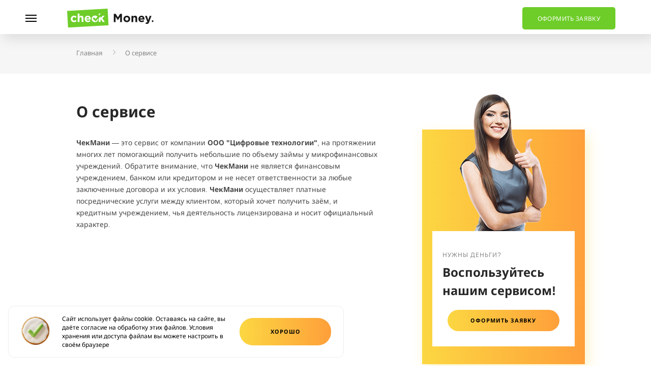

--- FILE ---
content_type: text/html
request_url: https://checkmoney.su/about
body_size: 24401
content:


<!DOCTYPE html>
<html lang="ru">
        <head>
          <script type="module" crossorigin src="/assets/polyfills-B26UbIq2.js"></script>

        <base href="/">
        <link rel="canonical" href="https://checkmoney.su/about">
        <meta charset="UTF-8">
        <meta name="format-detection" content="telephone=no">

                    <meta property="og:title" content="Многолетний опыт выдачи микрозаймов!"/>
        
                  <meta property="og:image" content="/api/uploads/another/og-image/ogimage-check-money.png"/>
        
        <title>О сервисе | ЧекМани</title>
        <meta name="description" content="Получите срочный займ онлайн всего за 15 минут по паспорту без справок и поручителей.">

        <meta name="viewport" content="width=device-width, initial-scale=1.0">
        <meta name="theme-color" content="#6ecd29">

        <meta name="app-build-version" content="b770f0773eb34a3925c8d2b89cefe4545f391918">
        <meta name="app-build-date" content="Sat, 17 Jan 2026 21:01:55 GMT">

        
        <link rel="icon" href="/api/uploads/another/templates/checkmoney-based/checkmoney/favicon/favicon.ico"/>
        <link rel="apple-touch-icon" sizes="180x180" href="/api/uploads/another/templates/checkmoney-based/checkmoney/favicon/apple-touch-icon.png">
        <link rel="icon" type="image/png" sizes="32x32" href="/api/uploads/another/templates/checkmoney-based/checkmoney/favicon/favicon-32x32.png">
        <link rel="icon" type="image/png" sizes="16x16" href="/api/uploads/another/templates/checkmoney-based/checkmoney/favicon/favicon-16x16.png">

        <link rel="preload" href="/fonts/NotoSans-Regular.woff2" as="font" crossorigin="crossorigin">

        
                    
            
            <script src="https://checkmoney.su/api/counter/get-by?alias=checkmoney" defer></script>
              <script type="module" crossorigin src="/assets/about-6dEGRbVM.js"></script>
              <link rel="modulepreload" crossorigin href="/assets/index-DzSCuyer.js">
              <link rel="stylesheet" crossorigin href="/assets/index-D5uuPCsi.css">
            </head>

    <body >

                    
<!-- Header -->

<header class="header header--white">
    <div class="header__container">
        <div class="header__wrapper">

          <div class="header__main">
            <!-- Sandwich -->

            <div class="header__sandwich">
                <div class="sandwich js-sandwich-modal" data-target="menuModal" data-toggle="modal">
                    <div class="sandwich__bar"></div>
                    <div class="sandwich__bar"></div>
                    <div class="sandwich__bar"></div>
                </div>
            </div>

            <!-- Logo -->

            <div class="header__logo">
                <a class="logo"  href="/" >
                    <img loading="lazy" src="/api/uploads/another/logos/checkmoney/2025/check-money-logo-white.svg" class="logo__img logo__img--light" alt="Логотип «ЧекМани»‎">
                    <img loading="lazy" src="/api/uploads/another/logos/checkmoney/2025/check-money-logo.svg" class="logo__img logo__img--dark" alt="Логотип «ЧекМани»‎">
                    <img loading="lazy" src="/api/uploads/another/logos/checkmoney/2025/check-money-logo-square.svg" class="logo__img logo__img--mobile" alt="Логотип «ЧекМани»‎">
                </a>
            </div>

            <!-- Language -->

            
            <!-- Contacts -->

                            <div class="header__contacts">
                    <a class="header__phone"
                       href="tel:8 (495)127-82-11"
                       title="Телефон поддержки сервиса «ЧекМани»"
                    >
                        8 (495)127-82-11
                    </a>
                    <div class="header__contacts-disclaimer">
                        Заявки принимаются только на сайте!
                    </div>
                </div>
                      </div>

          <div class="header__side">
            <!-- Actions -->

                            <div class="header__controls">

                    <!-- Desktop actions -->

                    <div class="header__controls-list header__controls-list--desktop">
                        <div class="header__controls-item">
                            <a
                                class="button button--theme--stroke button--size--reduced"
                                style="display: none;"
                                cabinet-link
                            >
                                <span class="button__content">
                                    <span class="button__title">
                                        Ваша заявка
                                    </span>
                                </span>
                            </a>
                        </div>
                        <div class="header__controls-item">
                            <button
                                class="button button--theme--overlay button--color--main button--size--reduced js-resolve-registration">
                                <span class="button__content">
                                    <span class="button__title js-call-to-action"></span>
                                </span>
                            </button>
                        </div>
                    </div>

                    <!-- Mobile actions -->

                    <div class="header__controls-list header__controls-list--mobile">
                        <div class="header__controls-item">
                            <a
                                class="header__validation"
                                style="display: none;"
                                cabinet-link
                            >
                                <div class="header__validation-icon">
                                    <svg class="header__validation-figure">
                                        <use xlink:href="/images/sprite.svg#user-stroke"/>
                                    </svg>
                                </div>
                            </a>
                        </div>
                        <div class="header__controls-item">
                            <button
                                class="header__registration js-resolve-registration">
                                Заём
                            </button>
                        </div>
                    </div>

                </div>
            
            <!-- Registration text -->

                      </div>
        </div>
    </div>
</header>

    
<div class="header header--placeholder"></div>

<!-- Top navigation -->

<div class="topnav">
    <div class="topnav__container">
        <div class="topnav__wrapper">
            <div class="topnav__breadcrumbs">

                <!-- Breadcrumbs -->

                
                <div class="breadcrumbs">
                    <div class="breadcrumbs__list">

                        <div class="breadcrumbs__item">
                            <a class="breadcrumbs__link"  href="/"  title="Вернуться на главную страницу">
                                Главная
                            </a>
                        </div>

                                                    <div class="breadcrumbs__item">
                                О сервисе
                            </div>
                        
                    </div>
                </div>
            </div>
        </div>
    </div>
</div>
        
        <!-- Content -->

        <main class="content">
            	<div class="section">
		<div class="section__container">
			<div class="section__wrapper">
				<div class="section__title">О сервисе</div>
				<div class="section__about">
					<div class="about">
						<div class="about__wrapper">

							<div class="about__left">
								<div class="about__text">
									<div class="about__content about__content--top"><p><strong>ЧекМани</strong> &mdash; это сервис от компании<strong> ООО "Цифровые технологии"</strong>, на протяжении многих лет помогающий получить небольшие по объему займы у микрофинансовых учреждений. Обратите внимание, что <strong>ЧекМани</strong> не является финансовым учреждением, банком или кредитором и не несет ответственности за любые заключенные договора и их условия. <strong>ЧекМани </strong>осуществляет платные посреднические услуги между клиентом, который хочет получить заём, и кредитным учреждением, чья деятельность лицензирована и носит официальный характер.</p></div>

                                      <div class="about__iframe-wrapper">
                      <iframe class="about__iframe js-youtube-iframe" data-src="https://rutube.ru/play/embed/a906168d660e9e0e1973c5b58b409763" frameborder="0" allow="accelerometer; autoplay; encrypted-media; gyroscope; picture-in-picture" allowfullscreen></iframe>
                    </div>
                  
									<div class="about__content about__content--bottom">
										<p>Пользование данного ресурса означает полное согласие с политикой сайта. Сервис предназначен строго для лиц старше 18 лет. Все услуги оказываются дистанционно, через Интернет, круглосуточно, без праздничных и выходных дней. Сервис <strong>ЧекМани</strong> использует куки для предоставления услуг. Условия хранения или доступа к куки вы можете настроить в своём браузере.</p><p>Вы можете выбрать предпочтительный способ получения средств, и воспользоваться нашим калькулятором, который поможет рассчитать предварительную сумму к возврату при разных сроках займа. Данные, указанные в калькуляторе, носят информационный (ориентировочный) характер. Введенные вами данные могут передаваться вместе с заявкой на получение займа.</p><p>Для оформления заявки вам понадобится только паспорт гражданина РФ и рабочий мобильный номер. При оформлении заявки вы даете согласие на обработку ваших персональных данных. Все заявки на получение займа обрабатываются сервисом <strong>ЧекМани </strong>автоматически с использованием специального алгоритма. Данная процедура предполагает анализ информации. Используя сервис <strong>ЧекМани, </strong>вы обязуетесь вводить только свои персональные данные. Некорректный ввод данных может помешать дальнейшему получению займа.</p><p>Активация сервиса не гарантирует вам получение займа, оплаченные средства не возвращаются. Ваша анкета на получение займа будет отправлена во множество МФО и банков. После активации вам станет доступен полный список партнерских ссылок на получение займа. Сервис не несет ответственности за действие или бездействие никаких кредиторов. Пользование сайтом означает полное согласие с политикой работы данного ресурса.</p><p><p>Стоимость услуги по абонентскому договору составляет 2499 руб. в месяц. Списания по подписке производятся раз в день. Подробная информация в договоре публичной оферты.&nbsp; Так же оказываются услуги "Помощь в формировании заявки на кредитование"&nbsp; стоимостью 999 руб и "Рейтинг заёмщика" стоимостью до 379 руб. Списания будут производиться с указанной при оформлении заявки карты до момента отмены подписки. <strong>Для отказа от продления абонентского договора и дополнительных услуг удалите карты в <a class="prose-link" href="https://checkmoney.su/lk" target="_blank" rel="noopener">личном кабинете</a> сайта.</strong> Удаление карты не освобождает от необходимости оплаты уже оказанных услуг. Активация сервиса не гарантирует вам получение займа. Для отключения SMS уведомлений позвоните с номера, указанного в заявке, на горячую линию <a class="prose-link" href="tel:8 (495)127-82-11" data-toggle="modal" data-target="schedule">8 (495)127-82-11</a> либо отключите в личном кабинете сайта.</p></p><p><h3>Политика возврата&nbsp;</h3>
<p><strong>ЧекМани</strong> &mdash; это платный сервис и мы выполняем условия договора на 100%. О том, что услуги сайта платные, мы информируем на всех страницах нашего сайта. Потребитель вправе <a title="Перейти к форме" href="https://checkmoney.su/help/?appeal=terminate_contract&amp;mode=single" target="_blank" rel="noopener">отказаться от исполнения договора</a> о выполнении работ (оказании услуг) в любое время при условии оплаты исполнителю фактически понесенных им расходов, связанных с исполнением обязательств по данному договору. В рамках технологии интернет-эквайринга возврат денежных средств возможен исключительно по реквизитам банковской карты с которой проводилась оплата.</p>
<p><strong>Претензия о возврате денежных средств за оплаченные услуги, принимается путем направления претензии на почту client@checkmoney.su. </strong>Претензия должна быть написана собственноручно на имя компании ООО "Цифровые технологии" в свободной форме с указание причины отказа от договора и пункта договора обосновывающего возврат денежных средств. Необходимо поставить число и подпись под документом. Данное заявление будет рассмотрено юристом в течение 7 дней. Если покупка была оплачена банковской картой, средства будут возвращены на карту, с которой была совершена оплата в течение 30 календарных дней с даты обращения.</p></p><p><p>При оплате заказа банковской картой обработка платежа (включая ввод номера карты) происходит на защищенной странице процессинговой системы, которая прошла международную сертификацию. Это значит, что ваши конфиденциальные данные (реквизиты карты, регистрационные данные и др.) не поступают в интернет-магазин, их обработка полностью защищена и никто, в том числе наш интернет-магазин, не может получить персональные и банковские данные клиента. При работе с карточными данными применяется стандарт защиты информации, разработанный международными платёжными системами Visa и MasterCard &mdash; Payment Card Industry Data Security Standard (PCI DSS), что обеспечивает безопасную обработку реквизитов Банковской карты Держателя. Применяемая технология передачи данных гарантирует безопасность по сделкам с банковскими картами путем использования протоколов Secure Sockets Layer (SSL), Verified by Visa, Secure Code и закрытых банковских сетей, имеющих высшую степень защиты. Используется Технология MirAccept</p>
<div class="article-header">
<h3 class="article-header__name">Как привязать банковскую карту</h3>
</div>
<div class="article-content">
<div class="article-content__text">
<p>Добавить карту можно только после прохождения регистрации в специальной форме. Мы принимаем к оплате кредитные или дебетовые карты Visa, MasterCard и МИР, состоящие из 16 цифр. Для оплаты заявки используется только одна банковская карта.</p>
</div>
</div></p>
									</div>
								</div>

								<!-- Document -->

								<div class="about__title" id="documentsAnchor">Документы</div>
								<div class="about__text">
									Заполняя анкету на нашем сервисе Вы соглашаетесь с условиями и соглашениями указанными на сайте. Стоимость услуги 2499 (две тысячи четыреста девяноста девять) руб. в месяц. Списание производится раз в день. Даю согласие на получение рекламы, SMS рассылок и уведомлений. Я оценил свои финансовые возможности и риски
								</div>
								<div class="about__filelist">
									<div class="filelist filelist--documents">
																					    <a
            class="filelist__item filelist__item--pdf js-get-document"
            href="/api/uploads/siteDocuments/701.pdf"
            target="_blank"
            title="Открыть документ в новой вкладке"

            data-toggle="modal"
            data-target="document-701"
            data-document-id="document-701"
    >
        <span>Основания и правила подачи заявления о расторжении абонентского договора оказания услуг</span>
    </a>

																					    <a
            class="filelist__item filelist__item--pdf js-get-document"
            href="/api/uploads/siteDocuments/445.pdf"
            target="_blank"
            title="Открыть документ в новой вкладке"

            data-toggle="modal"
            data-target="document-445"
            data-document-id="document-445"
    >
        <span>Политика конфиденциальности интернет-сайта</span>
    </a>

																					    <a
            class="filelist__item filelist__item--pdf js-get-document"
            href="/api/uploads/siteDocuments/568.pdf"
            target="_blank"
            title="Открыть документ в новой вкладке"

            data-toggle="modal"
            data-target="document-568"
            data-document-id="document-568"
    >
        <span>Политика обработки персональных данных</span>
    </a>

																					    <a
            class="filelist__item filelist__item--pdf js-get-document"
            href="/api/uploads/siteDocuments/631.pdf"
            target="_blank"
            title="Открыть документ в новой вкладке"

            data-toggle="modal"
            data-target="document-631"
            data-document-id="document-631"
    >
        <span>Публичная оферта и действующие тарифы</span>
    </a>

																					    <a
            class="filelist__item filelist__item--pdf js-get-document"
            href="/api/uploads/siteDocuments/600.pdf"
            target="_blank"
            title="Открыть документ в новой вкладке"

            data-toggle="modal"
            data-target="document-600"
            data-document-id="document-600"
    >
        <span>Согласие на обработку персональных данных</span>
    </a>

																					    <a
            class="filelist__item filelist__item--pdf js-get-document"
            href="/api/uploads/siteDocuments/473.pdf"
            target="_blank"
            title="Открыть документ в новой вкладке"

            data-toggle="modal"
            data-target="document-473"
            data-document-id="document-473"
    >
        <span>Соглашение о применении рекуррентных платежей</span>
    </a>

																					    <a
            class="filelist__item filelist__item--pdf js-get-document"
            href="/api/uploads/siteDocuments/502.pdf"
            target="_blank"
            title="Открыть документ в новой вкладке"

            data-toggle="modal"
            data-target="document-502"
            data-document-id="document-502"
    >
        <span>Соглашение о хранении учетных данных владельца карт</span>
    </a>

																					    <a
            class="filelist__item filelist__item--pdf js-get-document"
            href="/api/uploads/siteDocuments/536.pdf"
            target="_blank"
            title="Открыть документ в новой вкладке"

            data-toggle="modal"
            data-target="document-536"
            data-document-id="document-536"
    >
        <span>Соглашение с подпиской</span>
    </a>

																			</div>
								</div>
							</div>

							<div class="about__right">

								<!-- Teaser -->

								
<div class="teaser
             teaser--reduced
     
     
">
    <!-- Mascot -->

    
    <!-- Calculator -->

    <div class="teaser__calculator">
        <div class="calculator calculator--shadow">
            <div class="calculator__body">
                <div class="calculator__subtitle">
                    Нужны деньги?
                </div>

                <div class="calculator__title calculator__title--desktop">Воспользуйтесь нашим сервисом!</div>
                <div class="calculator__title calculator__title--mobile">Выберите сумму</div>

                                    <div class="calculator__button-wrapper">
                        <button class="button button--theme--overlay button--color--gradient button--size--default js-resolve-registration">
                            <span class="button__content">
                                <span class="button__title js-call-to-action"></span>
                            </span>
                        </button>
                    </div>
                
            </div>
        </div>
    </div>

    <!-- Hero -->

    <div class="teaser__hero">
        <picture>
                            <source srcset="/api/uploads/another/templates/checkmoney-based/checkmoney/sub-hero.png" media="(min-width: 992px)">
                        <img loading="lazy" src="#" alt="Изображение персонажа">
        </picture>
    </div>

</div>

							</div>

							<div class="about__left">

								<!-- Restriction -->

                
																	<div class="about__title">
										Запрет на пользование персональными данными
									</div>
									<div class="about__text">
										<p>Согласно <strong>ч.2 ст.9 ФЗ №152-ФЗ от 27.07.2006 г "О персональных данных"</strong> "Согласие на обработку персональных данных" может быть отозвано субъектом персональных данных.</p><p>В случае отзыва субъектом персональных данных согласия на обработку персональных данных оператор вправе продолжить обработку персональных данных без согласия субъекта персональных данных при наличии оснований, указанных в пунктах 2 - 11 части 1 статьи 6, части 2 статьи 10 и части 2 статьи 11 настоящего Федерального закона.</p><p>Однако, субъект персональных данных должен знать, что у оператора персональных данных имеется право на продолжение обработки персональных данных даже при наличии отказа субъекта персональных данных от обработки персональных данных. Такое право закреплено в пунктах 2 - 11 части 1 статьи 6, части 2 статьи 10 и части 2 статьи 11 настоящего Федерального закона №152-ФЗ от 27.07.2006г. "О персональных данных". В частности такое право у оператора персональных данных имеется, если обработка персональных данных необходима ему для исполнения какого-либо договора.</p>
									</div>

                  <a
                    class="button button--theme--overlay button--color--gradient button--size--default"
                    href="/help/?appeal=denied_processing&mode=single"
                    target="_blank"
                  >
                    <span class="button__content">
                        <span class="button__title">
                            Отозвать данные
                        </span>
                    </span>
                  </a>
								
								<!-- Callback -->

																
								<div class="about__title" id="contactsAnchor">Обратная связь</div>
								<div class="about__text">Если у вас процессе пользования нашим сервисом возникли какие-то вопросы, наши специалисты всегда готовы помочь. Мы сделаем всё, чтобы у вас осталось положительное впечатление от работы нашего сервиса.</div>

                  <div class="about__callback">
                    <div class="about__callback-item">

                        <!-- Hepl -->

                        <a
                            class="button button--theme--overlay button--color--gradient button--size--default"
                            href="/help/?appeal=callback&mode=single"
                            target="_blank"
                        >
                            <span class="button__content">
                                <span class="button__title">
                                    Связаться
                                </span>
                            </span>
                        </a>
                    </div>

                                          <div class="about__callback-item">

                          <!-- E-Mail -->

                          <div class="about__email">
                              Вы также можете написать нам на почту <a href="mailto:client@checkmoney.su">client@checkmoney.su</a>
                          </div>
                      </div>
                    
                                      </div>

							</div>

						</div>
					</div>
				</div>

        
                                            
                                                        
                            <section class="section--ads js-ad-slot-wrapper adsfinpro">
                    <div class="section__container">
                        <div class="section__wrapper">
                                
  <div class="js-ad-slot-block"
     data-slot-key="142583125498723119" id="142583125498723119"         >
  </div>

                        </div>
                    </div>
                </section>
                                                        
                                                        
                            <section class="section--ads js-ad-slot-wrapper leadstech">
                    <div class="section__container">
                        <div class="section__wrapper">
                                
  <div class="js-ad-slot-block"
     data-slot-key="leadstech_slot_about_1" id="leadstech_slot_about_1"         >
  </div>

                        </div>
                    </div>
                </section>
                    			</div>
		</div>
	</div>
        </main>

                    


<!-- Footer -->

<footer class="footer">
    <div class="footer__top">
        <div class="footer__container">
            <div class="footer__top-wrapper">
                <div class="footer__menu">
                    <ul class="footer__menu-list">
                                                                                    <li class="footer__menu-item">
                                    <a class="footer__menu-link"  href="/about"  title="Открыть страницу с информацией о сервисе" >О сервисе</a>
                                </li>
                                                                                                                <li class="footer__menu-item">
                                    <a class="footer__menu-link"  href="/articles"  title="Открыть страницу с полезными статьями" >Статьи</a>
                                </li>
                                                                                                                <li class="footer__menu-item">
                                    <a class="footer__menu-link"  href="/reviews"  title="Открыть страницу с отзывами клиентов" >Отзывы</a>
                                </li>
                                                                                                                <li class="footer__menu-item">
                                    <a class="footer__menu-link"  href="/help/?appeal=callback&amp;mode=single"  title="Открыть страницу с контактной информацией"  target="_blank" >Контакты</a>
                                </li>
                                                                        </ul>
                </div>

                <div class="footer__controls">
                    <div class="footer__controls-list">
                                                    <div class="footer__controls-item">
                                <a class="button button--theme--stroke button--size--reduced" href="https://checkmoney.su/lk" target="_blank">
                                    <span class="button__content">
                                        <span class="button__icon button__icon--user">
                                            <svg class="button__figure">
                                                <use xlink:href="/images/sprite.svg#user-stroke"/>
                                            </svg>
                                        </span>
                                        <span class="button__title">Личный кабинет</span>
                                    </span>
                                </a>
                            </div>
                        
                                                    <div class="footer__controls-item">
                                <a class="button button--theme--stroke button--size--reduced" href="https://checkmoney.su/lk" target="_blank">
                                    <span class="button__content">
                                        <span class="button__title">Отписаться</span>
                                    </span>
                                </a>
                            </div>
                        
                                                    <div class="footer__controls-item footer__controls-item--full">
                                <a class="button button--theme--stroke button--size--reduced js-telegram-href" href="https://t.me/Rus_Credit_official_Bot" target="_blank">
                                    <span class="button__content">
                                        <span class="button__icon button__icon--user">
                                            <svg class="button__figure">
                                                <use xlink:href="/images/sprite.svg#telegram"/>
                                            </svg>
                                        </span>
                                        <span class="button__title">Бот в телеграм</span>
                                    </span>
                                </a>
                            </div>
                        
                        <div class="footer__controls-item footer__controls-item--xs-visible">
                            <button class="button button--theme--stroke button--size--reduced js-enable-pc-mode">
                                <span class="button__content">
                                    <span class="button__title">ПК версия</span>
                                </span>
                            </button>
                        </div>

                    </div>
                </div>

            </div>
        </div>
    </div>
    <div class="footer__middle">
        <div class="footer__container">
            <div class="footer__middle-wrapper">
                <div class="footer__contacts">

                                            <div class="footer__contacts-part footer__contacts-part--left">

                                                            <div class="footer__contacts-item footer__contacts-item--50">
                                    <div class="footer__contacts-label">Телефон:</div>

                                    <div class="footer__contacts-control js-trigger-tooltip" data-tooltip="#tooltip-telephone">
                                        <div class="footer__contacts-fieid">
                                            <a href="tel:8 (495)127-82-11" title="Совершить звонок">8 (495)127-82-11</a>
                                        </div>
                                        <div class="footer__contacts-icon">
                                            <div class="footer__contacts-grapheme">
                                                ?
                                            </div>
                                        </div>

                                        <!-- Telephone tooltip -->

                                        <div class="footer__tooltip tooltip" id="tooltip-telephone">
                                            <div class="tooltip__wrapper">
                                                <div class="tooltip__side">
                                                    <div class="tooltip__close"></div>
                                                    <div class="tooltip__title">Заявки принимаются только на сайте!</div>
                                                </div>

                                                <div class="tooltip__main">
                                                    <div class="tooltip__content">
                                                        <p>График работы горячей линии:</p><p>Пн-Вс: <b>6:00-22:00</b> по Мск. </p>
                                                    </div>
                                                    <a class="tooltip__button" href="tel:8 (495)127-82-11" title="Совершить звонок">Позвонить</a>
                                                </div>
                                            </div>
                                        </div>

                                    </div>
                                </div>
                            
                                                            <div class="footer__contacts-item footer__contacts-item--50">
                                    <div class="footer__contacts-label">E-mail:</div>
                                    <div class="footer__contacts-fieid">
                                        <a href="mailto:client@checkmoney.su" title="Открыть почтовый клиент по-умолчанию">
                                            client@checkmoney.su
                                        </a>
                                    </div>
                                </div>
                                                    </div>
                    
                                            <div class="footer__contacts-part  footer__contacts-part--right">
                            <div class="footer__contacts-item">
                                <div class="footer__contacts-label">Почтовый адрес:</div>
                                <div class="footer__contacts-fieid">
                                    <span>656037, Алтайский край, г. Барнаул, ул. Северо-Западная, д. 29А, кв. 28</span>
                                </div>
                            </div>
                        </div>
                                    </div>

                <div class="footer__documents">
                    <div class="footer__documents-list">
                                                        <div class="footer__documents-item">
        <a
                class="footer__documents-link js-get-document"
                href="/api/uploads/siteDocuments/701.pdf"
                target="_blank"
                title="Открыть документ в новой вкладке"

                data-toggle="modal"
                data-target="document-701"
                data-document-id="document-701"
        >
            <div class="footer__documents-icon">
                <svg class="footer__documents-grapheme">
                    <use xlink:href="/images/sprite.svg#document" />
                </svg>
            </div>
            <div class="footer__documents-text">Основания и правила подачи заявления о расторжении абонентского договора оказания услуг</div>
        </a>
    </div>

                                                        <div class="footer__documents-item">
        <a
                class="footer__documents-link js-get-document"
                href="/api/uploads/siteDocuments/445.pdf"
                target="_blank"
                title="Открыть документ в новой вкладке"

                data-toggle="modal"
                data-target="document-445"
                data-document-id="document-445"
        >
            <div class="footer__documents-icon">
                <svg class="footer__documents-grapheme">
                    <use xlink:href="/images/sprite.svg#document" />
                </svg>
            </div>
            <div class="footer__documents-text">Политика конфиденциальности интернет-сайта</div>
        </a>
    </div>

                                                        <div class="footer__documents-item">
        <a
                class="footer__documents-link js-get-document"
                href="/api/uploads/siteDocuments/568.pdf"
                target="_blank"
                title="Открыть документ в новой вкладке"

                data-toggle="modal"
                data-target="document-568"
                data-document-id="document-568"
        >
            <div class="footer__documents-icon">
                <svg class="footer__documents-grapheme">
                    <use xlink:href="/images/sprite.svg#document" />
                </svg>
            </div>
            <div class="footer__documents-text">Политика обработки персональных данных</div>
        </a>
    </div>

                                                        <div class="footer__documents-item">
        <a
                class="footer__documents-link js-get-document"
                href="/api/uploads/siteDocuments/631.pdf"
                target="_blank"
                title="Открыть документ в новой вкладке"

                data-toggle="modal"
                data-target="document-631"
                data-document-id="document-631"
        >
            <div class="footer__documents-icon">
                <svg class="footer__documents-grapheme">
                    <use xlink:href="/images/sprite.svg#document" />
                </svg>
            </div>
            <div class="footer__documents-text">Публичная оферта и действующие тарифы</div>
        </a>
    </div>

                                                        <div class="footer__documents-item">
        <a
                class="footer__documents-link js-get-document"
                href="/api/uploads/siteDocuments/600.pdf"
                target="_blank"
                title="Открыть документ в новой вкладке"

                data-toggle="modal"
                data-target="document-600"
                data-document-id="document-600"
        >
            <div class="footer__documents-icon">
                <svg class="footer__documents-grapheme">
                    <use xlink:href="/images/sprite.svg#document" />
                </svg>
            </div>
            <div class="footer__documents-text">Согласие на обработку персональных данных</div>
        </a>
    </div>

                                                        <div class="footer__documents-item">
        <a
                class="footer__documents-link js-get-document"
                href="/api/uploads/siteDocuments/473.pdf"
                target="_blank"
                title="Открыть документ в новой вкладке"

                data-toggle="modal"
                data-target="document-473"
                data-document-id="document-473"
        >
            <div class="footer__documents-icon">
                <svg class="footer__documents-grapheme">
                    <use xlink:href="/images/sprite.svg#document" />
                </svg>
            </div>
            <div class="footer__documents-text">Соглашение о применении рекуррентных платежей</div>
        </a>
    </div>

                                                        <div class="footer__documents-item">
        <a
                class="footer__documents-link js-get-document"
                href="/api/uploads/siteDocuments/502.pdf"
                target="_blank"
                title="Открыть документ в новой вкладке"

                data-toggle="modal"
                data-target="document-502"
                data-document-id="document-502"
        >
            <div class="footer__documents-icon">
                <svg class="footer__documents-grapheme">
                    <use xlink:href="/images/sprite.svg#document" />
                </svg>
            </div>
            <div class="footer__documents-text">Соглашение о хранении учетных данных владельца карт</div>
        </a>
    </div>

                                                        <div class="footer__documents-item">
        <a
                class="footer__documents-link js-get-document"
                href="/api/uploads/siteDocuments/536.pdf"
                target="_blank"
                title="Открыть документ в новой вкладке"

                data-toggle="modal"
                data-target="document-536"
                data-document-id="document-536"
        >
            <div class="footer__documents-icon">
                <svg class="footer__documents-grapheme">
                    <use xlink:href="/images/sprite.svg#document" />
                </svg>
            </div>
            <div class="footer__documents-text">Соглашение с подпиской</div>
        </a>
    </div>

                                            </div>
                </div>

                <div class="footer__places">
                                    </div>

                <div class="footer__button footer__button--mobile">
                    <button class="button button--theme--overlay button--color--gradient button--size--default js-resolve-registration">
                        <span class="button__content">
                            <span class="button__title js-call-to-action"></span>
                        </span>
                    </button>
                </div>

                                    <div class="footer__licenses">
                        <div class="licenses">
                            <div class="licenses__title">Партнёры сервиса</div>
                            <div class="licenses__list">
                                
                                                                            
    <div class="licenses__item">
        <a
                            class="
                    licenses__link
                    js-license
                    js-license-link"
                href="https://t.leads.tech/click/42/330/?sub1=licen-ses&sub2={key}&sub3=19-none.56&sub4=none&sub5=main&sub6=click"
                target="_blank"
                title="Открыть сайт «Вебзайм» в новой вкладке"
                data-id="52782"
                data-partner-id="30"
                    >
                            ООО МКК &quot;Академическая&quot;,
            
                            630007, Новосибирская область, г Новосибирск, Коммунистическая ул, д. 50,
            
                            № 1903550009325,
            
                                                ИНН
                                5407973316,
            
                                                ОГРН
                
                1195476007605
                    </a>

                    <a href="https://static.web-zaim.ru/Svidetelstvo_CB_RF_45d7abdf8e_2980d31538.pdf " class="licenses__download" target="_blank" title="Открыть документ в новой вкладке">
                <svg class="licenses__download-icon">
                    <use xlink:href="/images/sprite.svg#icon-download"></use>
                </svg>
            </a>
            </div>

                                                                            
    <div class="licenses__item">
        <a
                            class="
                    licenses__link
                    js-license
                    js-license-link"
                href="https://tracker.cpamerix.ru/68834ebb17ecf45d62050076?s1=licen-ses&s2={key}&s3=19-none.56&s4=none&s5=main&s6=click&erid=sKjnGhcf5yReAaXV5aPFTNgQyL73QDtQ5jMpzKWBE81LybB"
                target="_blank"
                title="Открыть сайт «One click money» в новой вкладке"
                data-id="52780"
                data-partner-id="34"
                    >
                            ООО &quot;Микрокредитная компания универсального финансирования&quot;,
            
                            344101, г. Ростов-на-Дону, ул. Ленинградская, д. 7, каб. 11Б,
            
                            № 001503760007126,
            
                                                ИНН
                                6162089317,
            
                                                ОГРН
                
                1236100023433
                    </a>

                    <a href="https://oneclickmoney.ru//public/docs/fa0/c1c/fa0c1c50aa66c7c23dbb940ff54175301e945abb.pdf " class="licenses__download" target="_blank" title="Открыть документ в новой вкладке">
                <svg class="licenses__download-icon">
                    <use xlink:href="/images/sprite.svg#icon-download"></use>
                </svg>
            </a>
            </div>

                                                                            
    <div class="licenses__item">
        <a
                            class="
                    licenses__link
                    js-license
                    js-license-link"
                href="https://pxl.leads.su/click/0302e77d10c58a61b8c9a08613375806?aff_sub1=licen-ses&aff_sub2={key}&aff_sub3=19-none.56&aff_sub4=none&aff_sub5=main&aff_sub6=click&erid=2W5zFHzPkun"
                target="_blank"
                title="Открыть сайт «Boostra» в новой вкладке"
                data-id="52779"
                data-partner-id="6"
                    >
                            ООО «ФИНТЕХ-МАРКЕТ»,
            
                            443100, Самарская область, г.о. Самара, вн.р-н Ленинский, г Самара, ул Ярмарочная, д.3, кв. 62,
            
                            1703336008323,
            
                                                ИНН
                                6317164496,
            
                                                ОГРН
                
                1236300023849
                    </a>

                    <a href="https://www.boostra.ru/files/docs/svidetelstvo.jpg?v=3 " class="licenses__download" target="_blank" title="Открыть документ в новой вкладке">
                <svg class="licenses__download-icon">
                    <use xlink:href="/images/sprite.svg#icon-download"></use>
                </svg>
            </a>
            </div>

                                                                            
    <div class="licenses__item">
        <a
                            class="
                    licenses__link
                    js-license
                    js-license-link"
                href="https://t.fincpanetwork.ru/click/33/452/?sub1=licen-ses&sub2={key}&sub3=19-none.56&sub4=none&sub5=main&sub6=click&erid=2VtzqvHbQbf"
                target="_blank"
                title="Открыть сайт «Cash To You» в новой вкладке"
                data-id="52776"
                data-partner-id="35"
                    >
                            ООО &quot;МКК КАНГАРИЯ&quot;,
            
                            344101, г. Ростов-на-Дону, ул. Ленинградская, д. 7, пом. № П-13,
            
                            № 1904067009295,
            
                                                ИНН
                                9201526872,
            
                                                ОГРН
                
                1189204008564
                    </a>

            </div>

                                                                            
    <div class="licenses__item">
        <a
                            class="
                    licenses__link
                    js-license
                    js-license-link"
                href="https://gl.guruleads.ru/click/16/40?sub1=licen-ses&sub2={key}&sub4=none&sub5=main&sub6=click&sub7=19-none.56&erid=LjN8KbEF3"
                target="_blank"
                title="Открыть сайт «СМС Финанс» в новой вкладке"
                data-id="52778"
                data-partner-id="5"
                    >
                            ООО МКК &quot;СМСФИНАНС&quot;,
            
                            125130, г. Москва, ул. Проезд Старопетровский, д. 7а, строение 25, эт. 3, пом. 8,
            
                            № 3120177002032,
            
                                                ИНН
                                7724351447,
            
                                                ОГРН
                
                1167746117483
                    </a>

                    <a href="https://www.smsfinance.ru/images/certificate/certificate_GRMFO.jpg " class="licenses__download" target="_blank" title="Открыть документ в новой вкладке">
                <svg class="licenses__download-icon">
                    <use xlink:href="/images/sprite.svg#icon-download"></use>
                </svg>
            </a>
            </div>

                                                                            
    <div class="licenses__item">
        <a
                            class="
                    licenses__link
                    js-license
                    js-license-link"
                href="https://tracker.cpamerix.ru/66b0ddce9596ae91a83fcf39?s1=licen-ses&s2={key}&s3=19-none.56&s4=none&s5=main&s6=click&erid=LjN8K339q"
                target="_blank"
                title="Открыть сайт «ДоброЗайм» в новой вкладке"
                data-id="44625"
                data-partner-id="34"
                    >
                            ООО МФК &quot;Саммит&quot;,
            
                            123007, Москва, Хорошевское шоссе, 35, корпус 1,
            
                            № 2110177000192,
            
                                                ИНН
                                9714073258,
            
                                                ОГРН
                
                1257700155360
                    </a>

                    <a href="https://dobrozaim.ru/upload/iblock/a36/0x3ksgtcfs3f7zto4rrdp235o05nruwu/Svidetelstvo_o_vnesenii_svedeniy_o_yur_litse_v_gos_reestr_MFO_TSB_page_0001_min.jpg " class="licenses__download" target="_blank" title="Открыть документ в новой вкладке">
                <svg class="licenses__download-icon">
                    <use xlink:href="/images/sprite.svg#icon-download"></use>
                </svg>
            </a>
            </div>

                                                                            
    <div class="licenses__item">
        <a
                            class="
                    licenses__link
                    js-license
                    js-license-link"
                href="https://api.leadcraft.ru/clicks/fa00ef0a-7242-4549-8fa4-a07972f5cd46?sub=licen-ses&sub2={key}&sub3=19-none.56&sub4=none&sub5=main&sub6=click"
                target="_blank"
                title="Открыть сайт «Vivus» в новой вкладке"
                data-id="42727"
                data-partner-id="33"
                    >
                            ООО МКК «СМСФИНАНС»,
            
                            125130, г. Москва, ул. Проезд Старопетровский, д. 7а, стр. 25, эт. 3, пом. 8,
            
                            № 3120177002032 от 30.08.2012,
            
                                                ИНН
                                7724351447,
            
                                                ОГРН
                
                1167746117483
                    </a>

                    <a href="https://www.smsfinance.ru/images/certificate/certificate_GRMFO.jpg " class="licenses__download" target="_blank" title="Открыть документ в новой вкладке">
                <svg class="licenses__download-icon">
                    <use xlink:href="/images/sprite.svg#icon-download"></use>
                </svg>
            </a>
            </div>

                                                                            
    <div class="licenses__item">
        <a
                            class="
                    licenses__link
                    js-license
                    js-license-link"
                href="https://pxl.leads.su/click/b6bb8c667b4858f916c85751b8a72e79?aff_sub1=licen-ses&aff_sub2={key}&aff_sub3=19-none.56&aff_sub4=none&aff_sub5=main&aff_sub6=click&erid=LjN8KEVRx"
                target="_blank"
                title="Открыть сайт «еКапуста» в новой вкладке"
                data-id="42726"
                data-partner-id="6"
                    >
                            ООО МКК &quot;Русинтерфинанс&quot;,
            
                            630055, г. Новосибирск, ул. Гнесиных, д. 10/1, оф. 202,
            
                            № 2120754001243,
            
                                                ИНН
                                5408292849,
            
                                                ОГРН
                
                1125476023298
                    </a>

            </div>

                                
                            </div>
                        </div>
                    </div>
                
                <div class="footer__law">

                                            <p>Услуги на проекте &laquo;ЧекМани&raquo; оказываются ООО "Цифровые технологии" 1252200012998, ИНН/КПП 2221263523 / 222101001. Проект осуществляет только подбор кредитов и микрокредитов между лицом желающим взять кредит, и кредитными учреждениями, которые имеют право осуществлять профессиональную деятельность по предоставлению потребительских кредитов. Проект не является финансовым учреждением, банком или кредитором, и не несёт ответственности за любые заключенные договоры кредитования или условия. Чтобы оформить заявку на получение займа, Вам необходимо пройти регистрацию и аутентификацию на проекте. Сервис &laquo;ЧекМани&raquo; использует cookie для предоставления услуг. Условия хранения или доступа к cookie Вы можете настроить в своём браузере. Сервис предназначен для лиц старше 18 лет. Расчет в калькуляторах на сайте основан на среднем показателе процентной ставки кредитов. Не является публичной офертой. Расчет может значительно отличаться от реальной процентной ставки, которая будет предложена вам финансовыми организациями. Если вы не согласны с данной политикой, прекратите пользование сайтом https://checkmoney.su. Оцените свои финансовые возможности и риски!</p>
                    
                                            <div class="footer__operator">
                            <span>ООО "Цифровые технологии"</span> является оператором персональных данных (<a href='https://pd.rkn.gov.ru/operators-registry/operators-list/?id=22-25-035239' title='Открыть документ в новой вкладке' target='_blank'>Приказ № 300-нд от 18.09.2025</a>)
                        </div>
                    
                </div>

                <div class="footer__button footer__button--mobile">
                    <button class="button button--theme--overlay button--color--gradient button--size--default js-resolve-registration">
                        <span class="button__content">
                            <span class="button__title js-call-to-action"></span>
                        </span>
                    </button>
                </div>

                <div class="footer__disclaimer">
                    <span class="footer__disclaimer-title">Внимание!</span>
                    <span class="footer__disclaimer-description"><p>Стоимость услуги по абонентскому договору составляет 2499 руб. в месяц. Списания по подписке производятся раз в день. Подробная информация в договоре публичной оферты.&nbsp; Так же оказываются услуги "Помощь в формировании заявки на кредитование"&nbsp; стоимостью 999 руб и "Рейтинг заёмщика" стоимостью до 379 руб. Списания будут производиться с указанной при оформлении заявки карты до момента отмены подписки. <strong>Для отказа от продления абонентского договора и дополнительных услуг удалите карты в <a class="prose-link" href="https://checkmoney.su/lk" target="_blank" rel="noopener">личном кабинете</a> сайта.</strong> Удаление карты не освобождает от необходимости оплаты уже оказанных услуг. Активация сервиса не гарантирует вам получение займа. Для отключения SMS уведомлений позвоните с номера, указанного в заявке, на горячую линию <a class="prose-link" href="tel:8 (495)127-82-11" data-toggle="modal" data-target="schedule">8 (495)127-82-11</a> либо отключите в личном кабинете сайта.</p></span>
                </div>

                <div class="footer__button">
                    <button class="button button--theme--overlay button--color--gradient button--size--default js-resolve-registration">
                        <span class="button__content">
                            <span class="button__title js-call-to-action"></span>
                        </span>
                    </button>
                </div>

            </div>
        </div>
    </div>
    <div class="footer__bottom">
        <div class="footer__container">
            <div class="footer__bottom-wrapper">

                <div class="footer__logo">
                    <a class="logo"  href="/" >
                        <img loading="lazy" src="/api/uploads/another/logos/checkmoney/2025/check-money-logo-white.svg" class="logo__img logo__img--light" alt="Логотип «{{- service }}»‎">
                    </a>
                </div>

                <div class="footer__copyright">
                    &copy; 2015–2026 Все права на сайт защищены
                </div>

                                    <div class="footer__payments">
                        <div class="footer__payments-system"  data-toggle="modal" data-target="paymentSystemInfo" >
                            <img src="/api/uploads/another/logos-w.png" alt="">
                        </div>
                    </div>
                
            </div>
        </div>
    </div>
</footer>
        
        <!-- Modals -->

                    


<div class="modal" id="menuModal" style="display: none;">
    <div class="modal__backdrop"></div>
    <div class="modal__content modal__content--left">
        <div class="modal__screen">
            <div class="modal__header">
                <div class="header header--modal">
                    <div class="header__container">
                        <div class="header__wrapper">
                            <div class="header__sandwich">
                                <div class="sandwich" data-dismiss="modal">
                                    <div class="sandwich__bar"></div>
                                    <div class="sandwich__bar"></div>
                                    <div class="sandwich__bar"></div>
                                </div>
                            </div>
                            <div class="header__logo">
                                <a class="logo logo--horizontal logo--responsive"  href="/" >
                                    <img loading="lazy" src="/api/uploads/another/logos/checkmoney/2025/check-money-logo.svg" class="logo__img logo__img--dark" alt="Логотип «{{- service }}»‎">
                                    <img loading="lazy" src="/api/uploads/another/logos/checkmoney/2025/check-money-logo-square.svg" class="logo__img logo__img--mobile" alt="Логотип «{{- service }}»‎">
                                </a>
                            </div>
                        </div>
                    </div>
                </div>
            </div>
            <div class="modal__menu">
                <div class="menu">
                    <div class="menu__container">
                        <div class="menu__wrapper">

                            <!-- Main menu -->

                            <div class="menu__main">
                                                                    <div class="menu__main-item">
                                            <div class="
            menu__main-link
             js-resolve-registration         "
         data-payment="7"

         
    >
        <div class="menu__main-num">
                            01
                    </div>
        <div class="menu__main-text">
            На карту
        </div>
    </div>

                                    </div>
                                                                    <div class="menu__main-item">
                                            <div class="
            menu__main-link
             js-resolve-registration         "
         data-payment="207"

         
    >
        <div class="menu__main-num">
                            02
                    </div>
        <div class="menu__main-text">
            СБП
        </div>
    </div>

                                    </div>
                                                                    <div class="menu__main-item">
                                            <div class="
            menu__main-link
             js-resolve-registration         "
         data-payment="8"

         
    >
        <div class="menu__main-num">
                            03
                    </div>
        <div class="menu__main-text">
            Yandex Деньги
        </div>
    </div>

                                    </div>
                                                                    <div class="menu__main-item">
                                            <div class="
            menu__main-link
             js-resolve-registration         "
         data-payment="6"

         
    >
        <div class="menu__main-num">
                            04
                    </div>
        <div class="menu__main-text">
            Наличные
        </div>
    </div>

                                    </div>
                                                            </div>

                            <!-- Secondary menu -->

                            <div class="menu__secondary">
                                                                                                            <a class="menu__secondary-item"  href="/about"  title="Открыть страницу с информацией о сервисе" >О сервисе</a>
                                                                                                                                                <a class="menu__secondary-item"  href="/articles"  title="Открыть страницу с полезными статьями" >Статьи</a>
                                                                                                                                                <a class="menu__secondary-item"  href="/reviews"  title="Открыть страницу с отзывами клиентов" >Отзывы</a>
                                                                                                                                                <a class="menu__secondary-item"  href="/about#documentsAnchor"  title="Открыть раздел с документами" >Документы</a>
                                                                                                                                                <a class="menu__secondary-item"  href="/help/?appeal=callback&amp;mode=single"  title="Открыть страницу с контактной информацией"  target="_blank" >Контакты</a>
                                                                                                </div>

                            <!-- Language -->

                            
                            <!-- Menu buttons -->

                            <div class="menu__buttons">

                                <div class="menu__buttons-item">
                                    <button
                                        class="
                                            button
                                            button--theme--overlay
                                            button--color--gradient
                                            button--size--default
                                                                                            js-resolve-registration
                                                                                        "
                                                                            >
                                        <span class="button__content">
                                            <span class="button__title js-call-to-action"></span>
                                        </span>
                                    </button>
                                </div>

                                                                    <div class="menu__buttons-item">
                                        <a
                                            class="button button--theme--stroke button--color--original-light button--size--default"
                                            href="https://checkmoney.su/lk"
                                            target="_blank"
                                        >
                                            <span class="button__content">
                                                <span class="button__title">Личный кабинет</span>
                                            </span>
                                        </a>
                                    </div>
                                
                                                                    <div class="menu__buttons-item">
                                        <a
                                            class="button button--theme--stroke button--color--muted button--size--default"
                                            href="https://checkmoney.su/lk"
                                            target="_blank"
                                        >
                                            <span class="button__content">
									            <span class="button__title">Отключение подписки</span>
								            </span>
                                        </a>
                                    </div>
                                
                                <div class="menu__buttons-item">
                                    <a
                                        class="button button--theme--stroke button--color--muted button--size--default"
                                        style="display: none;"
                                        cabinet-link
                                    >
                                        <span class="button__content">
                                            <span class="button__title">Ваша заявка</span>
                                        </span>
                                    </a>
                                </div>

                            </div>

                        </div>
                    </div>
                </div>
            </div>
        </div>
    </div>
</div>
            

<div class="modal modal--schedule event-load" id="schedule" style="display: none;">
    <div class="modal__backdrop"></div>
    <div class="modal__content modal__content--center modal__content--medium">
        <div class="modal__sandwich">
            <div class="sandwich sandwich--toggled" data-dismiss="modal"></div>
        </div>
        <div class="modal__main">
            <div class="schedule">
                <div class="schedule__title">Заявки принимаются только на сайте!</div>
                <div class="schedule__content">
                    <p>График работы горячей линии:</p><p>Пн-Вс: <b>6:00-22:00</b> по Мск. </p>
                </div>
                                    <a class="schedule__button" href="tel:8 (495)127-82-11" title="Совершить звонок">8 (495)127-82-11</a>
                            </div>
        </div>
    </div>
</div>
            

<div class="modal modal--system event-load" id="paymentSystemInfo" style="display: none;">
    <div class="modal__backdrop"></div>
    <div class="modal__content modal__content--center modal__content--medium">
        <div class="modal__sandwich">
            <div class="sandwich sandwich--toggled" data-dismiss="modal"></div>
        </div>
        <div class="modal__body">

            <div class="system">
                <div class="system__title">
                    Платёжная система «<span>impaya</span>»
                </div>

                <!-- Content -->

                                    <div class="system__content">
                        <p>При оплате заказа банковской картой обработка платежа (включая ввод номера карты) происходит на защищенной странице процессинговой системы, которая прошла международную сертификацию. Это значит, что ваши конфиденциальные данные (реквизиты карты, регистрационные данные и др.) не поступают в интернет-магазин, их обработка полностью защищена и никто, в том числе наш интернет-магазин, не может получить персональные и банковские данные клиента. При работе с карточными данными применяется стандарт защиты информации, разработанный международными платёжными системами Visa и MasterCard &mdash; Payment Card Industry Data Security Standard (PCI DSS), что обеспечивает безопасную обработку реквизитов Банковской карты Держателя. Применяемая технология передачи данных гарантирует безопасность по сделкам с банковскими картами путем использования протоколов Secure Sockets Layer (SSL), Verified by Visa, Secure Code и закрытых банковских сетей, имеющих высшую степень защиты. Используется Технология MirAccept</p>
<div class="article-header">
<h3 class="article-header__name">Как привязать банковскую карту</h3>
</div>
<div class="article-content">
<div class="article-content__text">
<p>Добавить карту можно только после прохождения регистрации в специальной форме. Мы принимаем к оплате кредитные или дебетовые карты Visa, MasterCard и МИР, состоящие из 16 цифр. Для оплаты заявки используется только одна банковская карта.</p>
</div>
</div>
                    </div>
                
                <!-- Button -->

                            </div>
        </div>
    </div>
</div>            <div class="gdpr-popup js-gdpr-popup">
  <div class="gdpr-popup__wrapper">
    <div class="gdpr-popup__main">
      <div class="gdpr-popup__image">
        <img class="gdpr-popup__img" src="/images/gdpr-popup-img.png" alt="">
      </div>

      <div class="gdpr-popup__content">
        Сайт использует файлы cookie. Оставаясь на сайте, вы даёте согласие на обработку этих файлов. Условия хранения или доступа файлам вы можете настроить в своём браузере
      </div>
    </div>

    <div class="gdpr-popup__side">
      <button class="gdpr-popup__button button button--theme--overlay button--color--gradient button--size--default js-gdpr-popup-close">
          <span class="button__content">
              <span class="button__title">Хорошо</span>
          </span>
      </button>
    </div>
  </div>
</div>
        
                  
  <div class="modal modal--document" id="document-701" style="display: none">
      <div class="modal__backdrop"></div>
      <div class="modal__content">
          <button type="button" class="modal__scroll-up js-document-scroll-up"></button>

          <div class="modal__wrapper js-document-content">
            <div class="modal__preloader">
                            <div class="component-preloader">
      <p class="component-preloader__text">
      Идёт загрузка документа 
    </p>
    <p class="component-preloader__note">
      Это займет не более минуты
    </p>
  
  <div class="component-preloader__side">
    <div class="loader">
      <div></div>
    </div>

    <svg xmlns="http://www.w3.org/2000/svg" version="1.1">
      <defs>
        <filter id="goo">
          <fegaussianblur in="SourceGraphic" stddeviation="15" result="blur"></fegaussianblur>
          <fecolormatrix in="blur" mode="matrix" values="1 0 0 0 0  0 1 0 0 0  0 0 1 0 0  0 0 0 26 -7" result="goo"></fecolormatrix>
          <feblend in="SourceGraphic" in2="goo"></feblend>
        </filter>
      </defs>
    </svg>

  </div>
</div>







            </div>
          </div>
      </div>
  </div>
  <div class="modal modal--document" id="document-445" style="display: none">
      <div class="modal__backdrop"></div>
      <div class="modal__content">
          <button type="button" class="modal__scroll-up js-document-scroll-up"></button>

          <div class="modal__wrapper js-document-content">
            <div class="modal__preloader">
                            <div class="component-preloader">
      <p class="component-preloader__text">
      Идёт загрузка документа 
    </p>
    <p class="component-preloader__note">
      Это займет не более минуты
    </p>
  
  <div class="component-preloader__side">
    <div class="loader">
      <div></div>
    </div>

    <svg xmlns="http://www.w3.org/2000/svg" version="1.1">
      <defs>
        <filter id="goo">
          <fegaussianblur in="SourceGraphic" stddeviation="15" result="blur"></fegaussianblur>
          <fecolormatrix in="blur" mode="matrix" values="1 0 0 0 0  0 1 0 0 0  0 0 1 0 0  0 0 0 26 -7" result="goo"></fecolormatrix>
          <feblend in="SourceGraphic" in2="goo"></feblend>
        </filter>
      </defs>
    </svg>

  </div>
</div>







            </div>
          </div>
      </div>
  </div>
  <div class="modal modal--document" id="document-568" style="display: none">
      <div class="modal__backdrop"></div>
      <div class="modal__content">
          <button type="button" class="modal__scroll-up js-document-scroll-up"></button>

          <div class="modal__wrapper js-document-content">
            <div class="modal__preloader">
                            <div class="component-preloader">
      <p class="component-preloader__text">
      Идёт загрузка документа 
    </p>
    <p class="component-preloader__note">
      Это займет не более минуты
    </p>
  
  <div class="component-preloader__side">
    <div class="loader">
      <div></div>
    </div>

    <svg xmlns="http://www.w3.org/2000/svg" version="1.1">
      <defs>
        <filter id="goo">
          <fegaussianblur in="SourceGraphic" stddeviation="15" result="blur"></fegaussianblur>
          <fecolormatrix in="blur" mode="matrix" values="1 0 0 0 0  0 1 0 0 0  0 0 1 0 0  0 0 0 26 -7" result="goo"></fecolormatrix>
          <feblend in="SourceGraphic" in2="goo"></feblend>
        </filter>
      </defs>
    </svg>

  </div>
</div>







            </div>
          </div>
      </div>
  </div>
  <div class="modal modal--document" id="document-631" style="display: none">
      <div class="modal__backdrop"></div>
      <div class="modal__content">
          <button type="button" class="modal__scroll-up js-document-scroll-up"></button>

          <div class="modal__wrapper js-document-content">
            <div class="modal__preloader">
                            <div class="component-preloader">
      <p class="component-preloader__text">
      Идёт загрузка документа 
    </p>
    <p class="component-preloader__note">
      Это займет не более минуты
    </p>
  
  <div class="component-preloader__side">
    <div class="loader">
      <div></div>
    </div>

    <svg xmlns="http://www.w3.org/2000/svg" version="1.1">
      <defs>
        <filter id="goo">
          <fegaussianblur in="SourceGraphic" stddeviation="15" result="blur"></fegaussianblur>
          <fecolormatrix in="blur" mode="matrix" values="1 0 0 0 0  0 1 0 0 0  0 0 1 0 0  0 0 0 26 -7" result="goo"></fecolormatrix>
          <feblend in="SourceGraphic" in2="goo"></feblend>
        </filter>
      </defs>
    </svg>

  </div>
</div>







            </div>
          </div>
      </div>
  </div>
  <div class="modal modal--document" id="document-600" style="display: none">
      <div class="modal__backdrop"></div>
      <div class="modal__content">
          <button type="button" class="modal__scroll-up js-document-scroll-up"></button>

          <div class="modal__wrapper js-document-content">
            <div class="modal__preloader">
                            <div class="component-preloader">
      <p class="component-preloader__text">
      Идёт загрузка документа 
    </p>
    <p class="component-preloader__note">
      Это займет не более минуты
    </p>
  
  <div class="component-preloader__side">
    <div class="loader">
      <div></div>
    </div>

    <svg xmlns="http://www.w3.org/2000/svg" version="1.1">
      <defs>
        <filter id="goo">
          <fegaussianblur in="SourceGraphic" stddeviation="15" result="blur"></fegaussianblur>
          <fecolormatrix in="blur" mode="matrix" values="1 0 0 0 0  0 1 0 0 0  0 0 1 0 0  0 0 0 26 -7" result="goo"></fecolormatrix>
          <feblend in="SourceGraphic" in2="goo"></feblend>
        </filter>
      </defs>
    </svg>

  </div>
</div>







            </div>
          </div>
      </div>
  </div>
  <div class="modal modal--document" id="document-473" style="display: none">
      <div class="modal__backdrop"></div>
      <div class="modal__content">
          <button type="button" class="modal__scroll-up js-document-scroll-up"></button>

          <div class="modal__wrapper js-document-content">
            <div class="modal__preloader">
                            <div class="component-preloader">
      <p class="component-preloader__text">
      Идёт загрузка документа 
    </p>
    <p class="component-preloader__note">
      Это займет не более минуты
    </p>
  
  <div class="component-preloader__side">
    <div class="loader">
      <div></div>
    </div>

    <svg xmlns="http://www.w3.org/2000/svg" version="1.1">
      <defs>
        <filter id="goo">
          <fegaussianblur in="SourceGraphic" stddeviation="15" result="blur"></fegaussianblur>
          <fecolormatrix in="blur" mode="matrix" values="1 0 0 0 0  0 1 0 0 0  0 0 1 0 0  0 0 0 26 -7" result="goo"></fecolormatrix>
          <feblend in="SourceGraphic" in2="goo"></feblend>
        </filter>
      </defs>
    </svg>

  </div>
</div>







            </div>
          </div>
      </div>
  </div>
  <div class="modal modal--document" id="document-502" style="display: none">
      <div class="modal__backdrop"></div>
      <div class="modal__content">
          <button type="button" class="modal__scroll-up js-document-scroll-up"></button>

          <div class="modal__wrapper js-document-content">
            <div class="modal__preloader">
                            <div class="component-preloader">
      <p class="component-preloader__text">
      Идёт загрузка документа 
    </p>
    <p class="component-preloader__note">
      Это займет не более минуты
    </p>
  
  <div class="component-preloader__side">
    <div class="loader">
      <div></div>
    </div>

    <svg xmlns="http://www.w3.org/2000/svg" version="1.1">
      <defs>
        <filter id="goo">
          <fegaussianblur in="SourceGraphic" stddeviation="15" result="blur"></fegaussianblur>
          <fecolormatrix in="blur" mode="matrix" values="1 0 0 0 0  0 1 0 0 0  0 0 1 0 0  0 0 0 26 -7" result="goo"></fecolormatrix>
          <feblend in="SourceGraphic" in2="goo"></feblend>
        </filter>
      </defs>
    </svg>

  </div>
</div>







            </div>
          </div>
      </div>
  </div>
  <div class="modal modal--document" id="document-536" style="display: none">
      <div class="modal__backdrop"></div>
      <div class="modal__content">
          <button type="button" class="modal__scroll-up js-document-scroll-up"></button>

          <div class="modal__wrapper js-document-content">
            <div class="modal__preloader">
                            <div class="component-preloader">
      <p class="component-preloader__text">
      Идёт загрузка документа 
    </p>
    <p class="component-preloader__note">
      Это займет не более минуты
    </p>
  
  <div class="component-preloader__side">
    <div class="loader">
      <div></div>
    </div>

    <svg xmlns="http://www.w3.org/2000/svg" version="1.1">
      <defs>
        <filter id="goo">
          <fegaussianblur in="SourceGraphic" stddeviation="15" result="blur"></fegaussianblur>
          <fecolormatrix in="blur" mode="matrix" values="1 0 0 0 0  0 1 0 0 0  0 0 1 0 0  0 0 0 26 -7" result="goo"></fecolormatrix>
          <feblend in="SourceGraphic" in2="goo"></feblend>
        </filter>
      </defs>
    </svg>

  </div>
</div>







            </div>
          </div>
      </div>
  </div>
        
                    <script>
                var siteInfo = {"title":"ЧекМани","url":"https://checkmoney.su","country":"Россия","country_alias":"ru","currency":"руб.","email":"client@checkmoney.su","show_block_one_price":true,"provide_a_check":true,"amount_payment":2499,"amount_payment_min":249,"support_vk":"","support_fb":"","support_ok":"","main_color":"#6ecd29","background_color":"#2d2d2d","button_color":"#fe9f3a","button_hover_color":"#fe9f3a","main_photo":"/api/uploads/site_main_photo/cheackmoney-ru/bg-new-2020.jpg","mobile_fon":"/api/uploads/site_main_photo/cheackmoney-ru/bg-mobile-new.jpg","main_photos":["/api/uploads/site_main_photo/cheackmoney-ru/bg-new-2020.jpg"],"mobile_fons":["/api/uploads/site_main_photo/cheackmoney-ru/bg-mobile-new.jpg"],"logotip":"/api/uploads/another/logos/checkmoney/2025/check-money-logo.svg","logotip_light":"/api/uploads/another/logos/checkmoney/2025/check-money-logo-white.svg","logotip_vertical":"/api/uploads/another/logos/checkmoney/2025/check-money-logo-square.svg","logotip_for_list":"/api/uploads/another/logos/checkmoney/2025/check-money-logo-list.png","link_example_statement":"/api/uploads/siteDocuments/41.pdf","link_to_personal_cabinet":"https://checkmoney.su/lk","block_return_money":true,"text_for_return_one_money":"1 руб.","legal_assistance":1,"payment_system_img":"/api/uploads/another/logos-b.png","payment_system_info":"<p>При оплате заказа банковской картой обработка платежа (включая ввод номера карты) происходит на защищенной странице процессинговой системы, которая прошла международную сертификацию. Это значит, что ваши конфиденциальные данные (реквизиты карты, регистрационные данные и др.) не поступают в интернет-магазин, их обработка полностью защищена и никто, в том числе наш интернет-магазин, не может получить персональные и банковские данные клиента. При работе с карточными данными применяется стандарт защиты информации, разработанный международными платёжными системами Visa и MasterCard &mdash; Payment Card Industry Data Security Standard (PCI DSS), что обеспечивает безопасную обработку реквизитов Банковской карты Держателя. Применяемая технология передачи данных гарантирует безопасность по сделкам с банковскими картами путем использования протоколов Secure Sockets Layer (SSL), Verified by Visa, Secure Code и закрытых банковских сетей, имеющих высшую степень защиты. Используется Технология MirAccept</p>\r\n<div class=\"article-header\">\r\n<h3 class=\"article-header__name\">Как привязать банковскую карту</h3>\r\n</div>\r\n<div class=\"article-content\">\r\n<div class=\"article-content__text\">\r\n<p>Добавить карту можно только после прохождения регистрации в специальной форме. Мы принимаем к оплате кредитные или дебетовые карты Visa, MasterCard и МИР, состоящие из 16 цифр. Для оплаты заявки используется только одна банковская карта.</p>\r\n</div>\r\n</div>","payment_system_link":null,"payment_system_alias":"impaya","payment_system_title":"Impaya","payment_system_img_white":"/api/uploads/another/logos-w.png","has_subscription":true,"youtube_validation_success":"https://rutube.ru/play/embed/a906168d660e9e0e1973c5b58b409763","youtube_validation_pay":"","youtube_about":"https://rutube.ru/play/embed/a906168d660e9e0e1973c5b58b409763","use_push_on_click":false,"payment_currency":"руб.","support_work_hours_info":"<p>График работы горячей линии:</p><p>Пн-Вс: <b>6:00-22:00</b> по Мск. </p>","push":"//web.webpushs.com/js/push/477df76142f7e66123ab09c00aa11bdd_1.js","yandex_webmaster":"78158d9861210ef3","guru_key":"fid_checkmoney","ads_use":"ads_none","ads_key":null,"is_send_temporary_sms":true,"wa_telephone":null,"wa_telephone_id":null,"site_template":"base","legal_assistance_phone":"8 800 707-00-33","outgoing_calls_telephone":false,"site_type":"lead_to_zaem","telephone":"8 (495)127-82-11","address":"656037, Алтайский край, г. Барнаул, ул. Северо-Западная, д. 29А, кв. 28","ur_person":"ООО \"Цифровые технологии\"","ur_person_id":19,"inn":"ИНН/КПП 2221263523 / 222101001","ogrn":"1252200012998","command":"Приказ № 300-нд от 18.09.2025","command_link":"https://pd.rkn.gov.ru/operators-registry/operators-list/?id=22-25-035239","location_latitude":"53.37478877798215","location_longitude":"83.7547375424037","location_image_path":"/api","payment_block_top_pc":"Внимание! Услуги сайта платные и составляют 2499 руб. в месяц. Списания производятся раз в день Оцените свои финансовые возможности и риски!","alternative_payment_block_top_pc":"Внимание! Услуги сайта платные и составляют 2499 руб. в мес. Списания производятся раз в день Оцените свои финансовые возможности и риски!","payment_block_top_mobile":"Внимание! Оказываются платные услуги подписки. Оцените свои финансовые возможности и риски!","payment_block_bottom_html":"<p>Стоимость услуги по абонентскому договору составляет 2499 руб. в месяц. Списания по подписке производятся раз в день. Подробная информация в договоре публичной оферты.&nbsp; Так же оказываются услуги \"Помощь в формировании заявки на кредитование\"&nbsp; стоимостью 999 руб и \"Рейтинг заёмщика\" стоимостью до 379 руб. Списания будут производиться с указанной при оформлении заявки карты до момента отмены подписки. <strong>Для отказа от продления абонентского договора и дополнительных услуг удалите карты в <a class=\"prose-link\" href=\"https://checkmoney.su/lk\" target=\"_blank\" rel=\"noopener\">личном кабинете</a> сайта.</strong> Удаление карты не освобождает от необходимости оплаты уже оказанных услуг. Активация сервиса не гарантирует вам получение займа. Для отключения SMS уведомлений позвоните с номера, указанного в заявке, на горячую линию <a class=\"prose-link\" href=\"tel:8 (495)127-82-11\" data-toggle=\"modal\" data-target=\"schedule\">8 (495)127-82-11</a> либо отключите в личном кабинете сайта.</p>","payment_block_site_info":"<p>Услуги на проекте &laquo;ЧекМани&raquo; оказываются ООО \"Цифровые технологии\" 1252200012998, ИНН/КПП 2221263523 / 222101001. Проект осуществляет только подбор кредитов и микрокредитов между лицом желающим взять кредит, и кредитными учреждениями, которые имеют право осуществлять профессиональную деятельность по предоставлению потребительских кредитов. Проект не является финансовым учреждением, банком или кредитором, и не несёт ответственности за любые заключенные договоры кредитования или условия. Чтобы оформить заявку на получение займа, Вам необходимо пройти регистрацию и аутентификацию на проекте. Сервис &laquo;ЧекМани&raquo; использует cookie для предоставления услуг. Условия хранения или доступа к cookie Вы можете настроить в своём браузере. Сервис предназначен для лиц старше 18 лет. Расчет в калькуляторах на сайте основан на среднем показателе процентной ставки кредитов. Не является публичной офертой. Расчет может значительно отличаться от реальной процентной ставки, которая будет предложена вам финансовыми организациями. Если вы не согласны с данной политикой, прекратите пользование сайтом https://checkmoney.su. Оцените свои финансовые возможности и риски!</p>","info_4":"Стоимость услуги 2499 (две тысячи четыреста девяноста девять) руб. в месяц. Списание производится раз в день. Даю согласие на получение рекламы, SMS рассылок и уведомлений. Я оценил свои финансовые возможности и риски","info_4_mobile":"Услуга подписки платная. Даю согласие на SMS уведомления. Я оценил свои финансовые возможности и риски","alternative_info_4_mobile":"Оказываются платные услуги подписки. Даю согласие на СМС уведомления. Я оценил свои финансовые возможности и риски","alternative_info_4":"Стоимость услуги 2499 (две тысячи четыреста девяноста девять) руб. в месяц. Списание производится раз в день. Даю согласие на получение рекламы, СМС рассылок и уведомлений. Я оценил свои финансовые возможности и риски","payment_block_refund_info":"<h3>Политика возврата&nbsp;</h3>\r\n<p><strong>ЧекМани</strong> &mdash; это платный сервис и мы выполняем условия договора на 100%. О том, что услуги сайта платные, мы информируем на всех страницах нашего сайта. Потребитель вправе <a title=\"Перейти к форме\" href=\"https://checkmoney.su/help/?appeal=terminate_contract&amp;mode=single\" target=\"_blank\" rel=\"noopener\">отказаться от исполнения договора</a> о выполнении работ (оказании услуг) в любое время при условии оплаты исполнителю фактически понесенных им расходов, связанных с исполнением обязательств по данному договору. В рамках технологии интернет-эквайринга возврат денежных средств возможен исключительно по реквизитам банковской карты с которой проводилась оплата.</p>\r\n<p><strong>Претензия о возврате денежных средств за оплаченные услуги, принимается путем направления претензии на почту client@checkmoney.su. </strong>Претензия должна быть написана собственноручно на имя компании ООО \"Цифровые технологии\" в свободной форме с указание причины отказа от договора и пункта договора обосновывающего возврат денежных средств. Необходимо поставить число и подпись под документом. Данное заявление будет рассмотрено юристом в течение 7 дней. Если покупка была оплачена банковской картой, средства будут возвращены на карту, с которой была совершена оплата в течение 30 календарных дней с даты обращения.</p>","info_5":"Активация платной подписки по вашей карте стоимостью до 2499 руб. в месяц!","info_5_mobile":"Активация платной подписки по вашей карте стоимостью до 2499 руб. в месяц!","alternative_info_5":"Активация платной подписки по вашей карте стоимостью до 2499 руб. в месяц","alternative_info_5_mobile":"Активация платного сервиса","payment_style":"","pre_activation_text":"Для активации сервиса необходимо ввести данные карты другого банка.","alternative_pre_activation_text":"Для оформления заявки необходимо ввести данные карты другого банка.","gdpr_text":"Сайт использует файлы cookie. Оставаясь на сайте, вы даёте согласие на обработку этих файлов. Условия хранения или доступа файлам вы можете настроить в своём браузере","personal_offers_block":true,"operator":true,"alternative_validation_link":"https://k2k.su/new/","use_adaptive_title":true,"use_restriction_article":true,"call_to_action":"Оформить заявку","legal_assistance_link":"https://jurisconsult.su/?utm_source=othersite_checkmoney&utm_campaign=checkmoney&utm_medium=main","alternative_call_to_action":"Получить деньги","color_stroke":"#0c0c0c","color_highlight":"#393939","articles_quantity":"3","articles_position_top":false,"color_accent":"#e24326","color_main_light":"#a2f267","color_button_light":"#fcd742","color_secondary":"#ffffff","color_muted":"#858585","color_teaser":"#fe9f3a","color_teaser_light":"#fcd742","yandex_binding":"binding","yandex_site_id":"49134730","og_title":"Многолетний опыт выдачи микрозаймов!","main_title":"Одна заявка во множество МФО","alternative_validation_title":"Реквизиты карты","pop_up_modal_use":true,"logotip_short":"/api/uploads/another/logos/checkmoney/cm-logo-short.svg","yandex_cardform":"cardform","push_service":"none","push_sendpulse_code":"//web.webpushs.com/js/push/477df76142f7e66123ab09c00aa11bdd_1.js","wa_validation_use":false,"personal_offers_color_main":"#6ecd29","personal_offers_color_background":"#c7e4b2","personal_offers_color_button":"#6ecd29","vitrina_style":"block","vitrina_use":false,"alternative_vitrina_title":"Кредиторы уже одобрили Вам займ","checkcard_redirect_page":"/validation","vitrina_page":"new-vitrina","stories_call_to_action":"Оформить заявку","alternative_stories_call_to_action":"Получить деньги","title_main":"Получение займа","title_registration":"Регистрация","vitrina_back":"https://proleads.su/v/new-page","alternative_main_title":"Получите заём с одобрением мгновенно","alternative_registration_call_to_action":"Получить деньги","registration_call_to_action":"Продолжить","registration_auto_submit_best_document":false,"alternative_payment_preloader":true,"logo_banks_use":true,"logo_banks":"/api/uploads/another/logo-bank-block-v5.png","og_image":"/api/uploads/another/og-image/ogimage-check-money.png","tg_validation_text":"Хотите получать информацию о статусе заявки через Telegram?","tg_validation_use":false,"tg_use":true,"tg_bot_name":"Rus_Credit_official_Bot","vitrina_completion_use":true,"alternative_registration_title":"Заявка на получение займа","registration_title":"Заявка на получение займа","link_to_personal_cabinet_internal":"https://digital-leads.ru/lk","vitrina_title":"Лучшие предложения по кредитованию","use_old_checkbox":false,"alternative_gdpr_use":false,"gdpr_use":true,"push_repush_code":"/ps/js/repush.js","push_repush_text":"Для получения данных о статусе заявки подпишитесь на уведомления","vitrina_design_completion":"robot","vitrina_design_base":"expo","yandex_slot_main":"R-A-338690-1,R-A-338690-2,R-A-338690-3,R-A-338690-4","yandex_slot_vitrina":"R-A-338690-6","yandex_slot_validation":"R-A-338690-5","adsfinpro_slot_article":"110205432162750113","adsfinpro_slot_articles":"110205431901358114","adsfinpro_slot_contact":"110205432689252112","leadstech_slot_main":"da5a74a376b0a31aac96f1803ff37c4847ced678","leadstech_slot_vitrina":"3a8efd5d84e98e126bff546b7c1844839c97e0b1","leadstech_slot_validation":"657433eef20bdd3a8c0940e65e60a8ab30ca1f4b","leadstech_slot_lk":"877b0e17f3bc21fe39f7fc60f9e821a883db2da7","leadstech_slot_lk_authorization":"9690afdc6bef0cb8bab5ddeae7bf760f7640139f","leadstech_slot_about":"18aa386eee3ab5c8b406f7d618782341bc818381","leadstech_slot_articles":"18aa386eee3ab5c8b406f7d618782341bc818381","leadstech_slot_article":"18aa386eee3ab5c8b406f7d618782341bc818381","leadstech_slot_contact":"18aa386eee3ab5c8b406f7d618782341bc818381","leadstech_slot_registration":"9c317984de83e6f541f29af44a76721ed28dfd03","leadstech_slot_help":"e4eba93e246d1a2a562e43aa501961a7764bff90","leadstech_slot_check_card":"fb43ed41cf37e01ecb128addddd45cde1fd36018","adsfinpro_slot_about":"142583125498723119","adsfinpro_slot_completion":"143279966831872112","adsfinpro_slot_lk":"134978923169958112","adsfinpro_slot_overlay_lk":"144060888935721111","adsfinpro_slot_lk_authorization":"134986654827954119,134986656967756114,134986659345836112","adsfinpro_slot_main":"142170388620223114,142170390647745117,142170392623846119,142170394123173114"};
                var documents = [{"id":701,"title":"Основания и правила подачи заявления о расторжении абонентского договора оказания услуг","path":"/api/uploads/siteDocuments/701.pdf","type":"pay"},{"id":445,"title":"Политика конфиденциальности интернет-сайта","path":"/api/uploads/siteDocuments/445.pdf","type":"personal"},{"id":568,"title":"Политика обработки персональных данных","path":"/api/uploads/siteDocuments/568.pdf","type":"personal"},{"id":631,"title":"Публичная оферта и действующие тарифы","path":"/api/uploads/siteDocuments/631.pdf","type":"pay"},{"id":600,"title":"Согласие на обработку персональных данных","path":"/api/uploads/siteDocuments/600.pdf","type":"personal"},{"id":473,"title":"Соглашение о применении рекуррентных платежей","path":"/api/uploads/siteDocuments/473.pdf","type":"pay"},{"id":502,"title":"Соглашение о хранении учетных данных владельца карт","path":"/api/uploads/siteDocuments/502.pdf","type":"pay"},{"id":536,"title":"Соглашение с подпиской","path":"/api/uploads/siteDocuments/536.pdf","type":"pay"}];
            </script>
        
                    <script>
                var siteAlias = "checkmoney";
                var apiUrl = "/api/";
                var registrationAlias = "checkmoneygeo";

                var siteInfo = {"title":"ЧекМани","url":"https://checkmoney.su","country":"Россия","country_alias":"ru","currency":"руб.","email":"client@checkmoney.su","show_block_one_price":true,"provide_a_check":true,"amount_payment":2499,"amount_payment_min":249,"support_vk":"","support_fb":"","support_ok":"","main_color":"#6ecd29","background_color":"#2d2d2d","button_color":"#fe9f3a","button_hover_color":"#fe9f3a","main_photo":"/api/uploads/site_main_photo/cheackmoney-ru/bg-new-2020.jpg","mobile_fon":"/api/uploads/site_main_photo/cheackmoney-ru/bg-mobile-new.jpg","main_photos":["/api/uploads/site_main_photo/cheackmoney-ru/bg-new-2020.jpg"],"mobile_fons":["/api/uploads/site_main_photo/cheackmoney-ru/bg-mobile-new.jpg"],"logotip":"/api/uploads/another/logos/checkmoney/2025/check-money-logo.svg","logotip_light":"/api/uploads/another/logos/checkmoney/2025/check-money-logo-white.svg","logotip_vertical":"/api/uploads/another/logos/checkmoney/2025/check-money-logo-square.svg","logotip_for_list":"/api/uploads/another/logos/checkmoney/2025/check-money-logo-list.png","link_example_statement":"/api/uploads/siteDocuments/41.pdf","link_to_personal_cabinet":"https://checkmoney.su/lk","block_return_money":true,"text_for_return_one_money":"1 руб.","legal_assistance":1,"payment_system_img":"/api/uploads/another/logos-b.png","payment_system_info":"<p>При оплате заказа банковской картой обработка платежа (включая ввод номера карты) происходит на защищенной странице процессинговой системы, которая прошла международную сертификацию. Это значит, что ваши конфиденциальные данные (реквизиты карты, регистрационные данные и др.) не поступают в интернет-магазин, их обработка полностью защищена и никто, в том числе наш интернет-магазин, не может получить персональные и банковские данные клиента. При работе с карточными данными применяется стандарт защиты информации, разработанный международными платёжными системами Visa и MasterCard &mdash; Payment Card Industry Data Security Standard (PCI DSS), что обеспечивает безопасную обработку реквизитов Банковской карты Держателя. Применяемая технология передачи данных гарантирует безопасность по сделкам с банковскими картами путем использования протоколов Secure Sockets Layer (SSL), Verified by Visa, Secure Code и закрытых банковских сетей, имеющих высшую степень защиты. Используется Технология MirAccept</p>\r\n<div class=\"article-header\">\r\n<h3 class=\"article-header__name\">Как привязать банковскую карту</h3>\r\n</div>\r\n<div class=\"article-content\">\r\n<div class=\"article-content__text\">\r\n<p>Добавить карту можно только после прохождения регистрации в специальной форме. Мы принимаем к оплате кредитные или дебетовые карты Visa, MasterCard и МИР, состоящие из 16 цифр. Для оплаты заявки используется только одна банковская карта.</p>\r\n</div>\r\n</div>","payment_system_link":null,"payment_system_alias":"impaya","payment_system_title":"Impaya","payment_system_img_white":"/api/uploads/another/logos-w.png","has_subscription":true,"youtube_validation_success":"https://rutube.ru/play/embed/a906168d660e9e0e1973c5b58b409763","youtube_validation_pay":"","youtube_about":"https://rutube.ru/play/embed/a906168d660e9e0e1973c5b58b409763","use_push_on_click":false,"payment_currency":"руб.","support_work_hours_info":"<p>График работы горячей линии:</p><p>Пн-Вс: <b>6:00-22:00</b> по Мск. </p>","push":"//web.webpushs.com/js/push/477df76142f7e66123ab09c00aa11bdd_1.js","yandex_webmaster":"78158d9861210ef3","guru_key":"fid_checkmoney","ads_use":"ads_none","ads_key":null,"is_send_temporary_sms":true,"wa_telephone":null,"wa_telephone_id":null,"site_template":"base","legal_assistance_phone":"8 800 707-00-33","outgoing_calls_telephone":false,"site_type":"lead_to_zaem","telephone":"8 (495)127-82-11","address":"656037, Алтайский край, г. Барнаул, ул. Северо-Западная, д. 29А, кв. 28","ur_person":"ООО \"Цифровые технологии\"","ur_person_id":19,"inn":"ИНН/КПП 2221263523 / 222101001","ogrn":"1252200012998","command":"Приказ № 300-нд от 18.09.2025","command_link":"https://pd.rkn.gov.ru/operators-registry/operators-list/?id=22-25-035239","location_latitude":"53.37478877798215","location_longitude":"83.7547375424037","location_image_path":"/api","payment_block_top_pc":"Внимание! Услуги сайта платные и составляют 2499 руб. в месяц. Списания производятся раз в день Оцените свои финансовые возможности и риски!","alternative_payment_block_top_pc":"Внимание! Услуги сайта платные и составляют 2499 руб. в мес. Списания производятся раз в день Оцените свои финансовые возможности и риски!","payment_block_top_mobile":"Внимание! Оказываются платные услуги подписки. Оцените свои финансовые возможности и риски!","payment_block_bottom_html":"<p>Стоимость услуги по абонентскому договору составляет 2499 руб. в месяц. Списания по подписке производятся раз в день. Подробная информация в договоре публичной оферты.&nbsp; Так же оказываются услуги \"Помощь в формировании заявки на кредитование\"&nbsp; стоимостью 999 руб и \"Рейтинг заёмщика\" стоимостью до 379 руб. Списания будут производиться с указанной при оформлении заявки карты до момента отмены подписки. <strong>Для отказа от продления абонентского договора и дополнительных услуг удалите карты в <a class=\"prose-link\" href=\"https://checkmoney.su/lk\" target=\"_blank\" rel=\"noopener\">личном кабинете</a> сайта.</strong> Удаление карты не освобождает от необходимости оплаты уже оказанных услуг. Активация сервиса не гарантирует вам получение займа. Для отключения SMS уведомлений позвоните с номера, указанного в заявке, на горячую линию <a class=\"prose-link\" href=\"tel:8 (495)127-82-11\" data-toggle=\"modal\" data-target=\"schedule\">8 (495)127-82-11</a> либо отключите в личном кабинете сайта.</p>","payment_block_site_info":"<p>Услуги на проекте &laquo;ЧекМани&raquo; оказываются ООО \"Цифровые технологии\" 1252200012998, ИНН/КПП 2221263523 / 222101001. Проект осуществляет только подбор кредитов и микрокредитов между лицом желающим взять кредит, и кредитными учреждениями, которые имеют право осуществлять профессиональную деятельность по предоставлению потребительских кредитов. Проект не является финансовым учреждением, банком или кредитором, и не несёт ответственности за любые заключенные договоры кредитования или условия. Чтобы оформить заявку на получение займа, Вам необходимо пройти регистрацию и аутентификацию на проекте. Сервис &laquo;ЧекМани&raquo; использует cookie для предоставления услуг. Условия хранения или доступа к cookie Вы можете настроить в своём браузере. Сервис предназначен для лиц старше 18 лет. Расчет в калькуляторах на сайте основан на среднем показателе процентной ставки кредитов. Не является публичной офертой. Расчет может значительно отличаться от реальной процентной ставки, которая будет предложена вам финансовыми организациями. Если вы не согласны с данной политикой, прекратите пользование сайтом https://checkmoney.su. Оцените свои финансовые возможности и риски!</p>","info_4":"Стоимость услуги 2499 (две тысячи четыреста девяноста девять) руб. в месяц. Списание производится раз в день. Даю согласие на получение рекламы, SMS рассылок и уведомлений. Я оценил свои финансовые возможности и риски","info_4_mobile":"Услуга подписки платная. Даю согласие на SMS уведомления. Я оценил свои финансовые возможности и риски","alternative_info_4_mobile":"Оказываются платные услуги подписки. Даю согласие на СМС уведомления. Я оценил свои финансовые возможности и риски","alternative_info_4":"Стоимость услуги 2499 (две тысячи четыреста девяноста девять) руб. в месяц. Списание производится раз в день. Даю согласие на получение рекламы, СМС рассылок и уведомлений. Я оценил свои финансовые возможности и риски","payment_block_refund_info":"<h3>Политика возврата&nbsp;</h3>\r\n<p><strong>ЧекМани</strong> &mdash; это платный сервис и мы выполняем условия договора на 100%. О том, что услуги сайта платные, мы информируем на всех страницах нашего сайта. Потребитель вправе <a title=\"Перейти к форме\" href=\"https://checkmoney.su/help/?appeal=terminate_contract&amp;mode=single\" target=\"_blank\" rel=\"noopener\">отказаться от исполнения договора</a> о выполнении работ (оказании услуг) в любое время при условии оплаты исполнителю фактически понесенных им расходов, связанных с исполнением обязательств по данному договору. В рамках технологии интернет-эквайринга возврат денежных средств возможен исключительно по реквизитам банковской карты с которой проводилась оплата.</p>\r\n<p><strong>Претензия о возврате денежных средств за оплаченные услуги, принимается путем направления претензии на почту client@checkmoney.su. </strong>Претензия должна быть написана собственноручно на имя компании ООО \"Цифровые технологии\" в свободной форме с указание причины отказа от договора и пункта договора обосновывающего возврат денежных средств. Необходимо поставить число и подпись под документом. Данное заявление будет рассмотрено юристом в течение 7 дней. Если покупка была оплачена банковской картой, средства будут возвращены на карту, с которой была совершена оплата в течение 30 календарных дней с даты обращения.</p>","info_5":"Активация платной подписки по вашей карте стоимостью до 2499 руб. в месяц!","info_5_mobile":"Активация платной подписки по вашей карте стоимостью до 2499 руб. в месяц!","alternative_info_5":"Активация платной подписки по вашей карте стоимостью до 2499 руб. в месяц","alternative_info_5_mobile":"Активация платного сервиса","payment_style":"","pre_activation_text":"Для активации сервиса необходимо ввести данные карты другого банка.","alternative_pre_activation_text":"Для оформления заявки необходимо ввести данные карты другого банка.","gdpr_text":"Сайт использует файлы cookie. Оставаясь на сайте, вы даёте согласие на обработку этих файлов. Условия хранения или доступа файлам вы можете настроить в своём браузере","personal_offers_block":true,"operator":true,"alternative_validation_link":"https://k2k.su/new/","use_adaptive_title":true,"use_restriction_article":true,"call_to_action":"Оформить заявку","legal_assistance_link":"https://jurisconsult.su/?utm_source=othersite_checkmoney&utm_campaign=checkmoney&utm_medium=main","alternative_call_to_action":"Получить деньги","color_stroke":"#0c0c0c","color_highlight":"#393939","articles_quantity":"3","articles_position_top":false,"color_accent":"#e24326","color_main_light":"#a2f267","color_button_light":"#fcd742","color_secondary":"#ffffff","color_muted":"#858585","color_teaser":"#fe9f3a","color_teaser_light":"#fcd742","yandex_binding":"binding","yandex_site_id":"49134730","og_title":"Многолетний опыт выдачи микрозаймов!","main_title":"Одна заявка во множество МФО","alternative_validation_title":"Реквизиты карты","pop_up_modal_use":true,"logotip_short":"/api/uploads/another/logos/checkmoney/cm-logo-short.svg","yandex_cardform":"cardform","push_service":"none","push_sendpulse_code":"//web.webpushs.com/js/push/477df76142f7e66123ab09c00aa11bdd_1.js","wa_validation_use":false,"personal_offers_color_main":"#6ecd29","personal_offers_color_background":"#c7e4b2","personal_offers_color_button":"#6ecd29","vitrina_style":"block","vitrina_use":false,"alternative_vitrina_title":"Кредиторы уже одобрили Вам займ","checkcard_redirect_page":"/validation","vitrina_page":"new-vitrina","stories_call_to_action":"Оформить заявку","alternative_stories_call_to_action":"Получить деньги","title_main":"Получение займа","title_registration":"Регистрация","vitrina_back":"https://proleads.su/v/new-page","alternative_main_title":"Получите заём с одобрением мгновенно","alternative_registration_call_to_action":"Получить деньги","registration_call_to_action":"Продолжить","registration_auto_submit_best_document":false,"alternative_payment_preloader":true,"logo_banks_use":true,"logo_banks":"/api/uploads/another/logo-bank-block-v5.png","og_image":"/api/uploads/another/og-image/ogimage-check-money.png","tg_validation_text":"Хотите получать информацию о статусе заявки через Telegram?","tg_validation_use":false,"tg_use":true,"tg_bot_name":"Rus_Credit_official_Bot","vitrina_completion_use":true,"alternative_registration_title":"Заявка на получение займа","registration_title":"Заявка на получение займа","link_to_personal_cabinet_internal":"https://digital-leads.ru/lk","vitrina_title":"Лучшие предложения по кредитованию","use_old_checkbox":false,"alternative_gdpr_use":false,"gdpr_use":true,"push_repush_code":"/ps/js/repush.js","push_repush_text":"Для получения данных о статусе заявки подпишитесь на уведомления","vitrina_design_completion":"robot","vitrina_design_base":"expo","yandex_slot_main":"R-A-338690-1,R-A-338690-2,R-A-338690-3,R-A-338690-4","yandex_slot_vitrina":"R-A-338690-6","yandex_slot_validation":"R-A-338690-5","adsfinpro_slot_article":"110205432162750113","adsfinpro_slot_articles":"110205431901358114","adsfinpro_slot_contact":"110205432689252112","leadstech_slot_main":"da5a74a376b0a31aac96f1803ff37c4847ced678","leadstech_slot_vitrina":"3a8efd5d84e98e126bff546b7c1844839c97e0b1","leadstech_slot_validation":"657433eef20bdd3a8c0940e65e60a8ab30ca1f4b","leadstech_slot_lk":"877b0e17f3bc21fe39f7fc60f9e821a883db2da7","leadstech_slot_lk_authorization":"9690afdc6bef0cb8bab5ddeae7bf760f7640139f","leadstech_slot_about":"18aa386eee3ab5c8b406f7d618782341bc818381","leadstech_slot_articles":"18aa386eee3ab5c8b406f7d618782341bc818381","leadstech_slot_article":"18aa386eee3ab5c8b406f7d618782341bc818381","leadstech_slot_contact":"18aa386eee3ab5c8b406f7d618782341bc818381","leadstech_slot_registration":"9c317984de83e6f541f29af44a76721ed28dfd03","leadstech_slot_help":"e4eba93e246d1a2a562e43aa501961a7764bff90","leadstech_slot_check_card":"fb43ed41cf37e01ecb128addddd45cde1fd36018","adsfinpro_slot_about":"142583125498723119","adsfinpro_slot_completion":"143279966831872112","adsfinpro_slot_lk":"134978923169958112","adsfinpro_slot_overlay_lk":"144060888935721111","adsfinpro_slot_lk_authorization":"134986654827954119,134986656967756114,134986659345836112","adsfinpro_slot_main":"142170388620223114,142170390647745117,142170392623846119,142170394123173114"};

                var language = {
                    parameter: "ru",
                    total: 1
                };

                var countryId = 1;
                var directory = "";
                var documents = [{"id":701,"title":"Основания и правила подачи заявления о расторжении абонентского договора оказания услуг","path":"/api/uploads/siteDocuments/701.pdf","type":"pay"},{"id":445,"title":"Политика конфиденциальности интернет-сайта","path":"/api/uploads/siteDocuments/445.pdf","type":"personal"},{"id":568,"title":"Политика обработки персональных данных","path":"/api/uploads/siteDocuments/568.pdf","type":"personal"},{"id":631,"title":"Публичная оферта и действующие тарифы","path":"/api/uploads/siteDocuments/631.pdf","type":"pay"},{"id":600,"title":"Согласие на обработку персональных данных","path":"/api/uploads/siteDocuments/600.pdf","type":"personal"},{"id":473,"title":"Соглашение о применении рекуррентных платежей","path":"/api/uploads/siteDocuments/473.pdf","type":"pay"},{"id":502,"title":"Соглашение о хранении учетных данных владельца карт","path":"/api/uploads/siteDocuments/502.pdf","type":"pay"},{"id":536,"title":"Соглашение с подпиской","path":"/api/uploads/siteDocuments/536.pdf","type":"pay"}];
                var documentModalTemplate = {"buttons":{"close":{"type":"language","value":"Закрыть"}}};
                var licenseShowcaseTypeId = 8;
                var leadstechAdsPlatformId = "18aa386eee3ab5c8b406f7d618782341bc818381";
              </script>
        
        
                                </body>
</html>


--- FILE ---
content_type: text/css
request_url: https://checkmoney.su/assets/index-D5uuPCsi.css
body_size: 41723
content:
@charset "UTF-8";/*! normalize.css v8.0.1 | MIT License | github.com/necolas/normalize.css */html{line-height:1.15;-webkit-text-size-adjust:100%}body{margin:0}main{display:block}h1{font-size:2em;margin:.67em 0}hr{box-sizing:content-box;height:0;overflow:visible}pre{font-family:monospace,monospace;font-size:1em}a{background-color:transparent}abbr[title]{border-bottom:none;text-decoration:underline;-webkit-text-decoration:underline dotted;text-decoration:underline dotted}b,strong{font-weight:bolder}code,kbd,samp{font-family:monospace,monospace;font-size:1em}small{font-size:80%}sub,sup{font-size:75%;line-height:0;position:relative;vertical-align:baseline}sub{bottom:-.25em}sup{top:-.5em}img{border-style:none}button,input,optgroup,select,textarea{font-family:inherit;font-size:100%;line-height:1.15;margin:0}button,input{overflow:visible}button,select{text-transform:none}button,[type=button],[type=reset],[type=submit]{-webkit-appearance:button}button::-moz-focus-inner,[type=button]::-moz-focus-inner,[type=reset]::-moz-focus-inner,[type=submit]::-moz-focus-inner{border-style:none;padding:0}button:-moz-focusring,[type=button]:-moz-focusring,[type=reset]:-moz-focusring,[type=submit]:-moz-focusring{outline:1px dotted ButtonText}fieldset{padding:.35em .75em .625em}legend{box-sizing:border-box;color:inherit;display:table;max-width:100%;padding:0;white-space:normal}progress{vertical-align:baseline}textarea{overflow:auto}[type=checkbox],[type=radio]{box-sizing:border-box;padding:0}[type=number]::-webkit-inner-spin-button,[type=number]::-webkit-outer-spin-button{height:auto}[type=search]{-webkit-appearance:textfield;outline-offset:-2px}[type=search]::-webkit-search-decoration{-webkit-appearance:none}::-webkit-file-upload-button{-webkit-appearance:button;font:inherit}details{display:block}summary{display:list-item}template{display:none}[hidden]{display:none}@font-face{font-family:Noto Sans;font-weight:400;font-style:normal;font-display:swap;src:url(/fonts/NotoSans-Regular.woff2) format("woff2"),url(/fonts/NotoSans-Regular.woff) format("woff")}@font-face{font-family:Noto Sans;font-weight:400;font-style:italic;font-display:swap;src:url(/fonts/NotoSans-Italic.woff2) format("woff2"),url(/fonts/NotoSans-Italic.woff) format("woff")}@font-face{font-family:Noto Sans;font-weight:700;font-style:normal;font-display:swap;src:url(/fonts/NotoSans-Bold.woff2) format("woff2"),url(/fonts/NotoSans-Bold.woff) format("woff")}@font-face{font-family:Noto Sans;font-weight:700;font-style:italic;font-display:swap;src:url(/fonts/NotoSans-BoldItalic.woff2) format("woff2"),url(/fonts/NotoSans-BoldItalic.woff) format("woff")}.topnav__container,.section__container,.menu__container,.footer__container{display:block;margin-right:auto;margin-left:auto;box-sizing:border-box;padding-right:10px;padding-left:10px}@media (max-width: 767px){.topnav__container,.section__container,.menu__container,.footer__container{width:100%}}@media (min-width: 1250px){.topnav__container,.section__container,.menu__container,.footer__container{width:1020px;padding-right:20px;padding-left:20px}}@media (min-width: 992px) and (max-width: 1249px){.topnav__container,.section__container,.menu__container,.footer__container{width:970px}}@media (min-width: 768px) and (max-width: 991px){.topnav__container,.section__container,.menu__container,.footer__container{width:715px;padding-right:20px;padding-left:20px}}.vv-vk__button.vv-vk__button--gradient,.vv-modal--redirect .vv-modal__button,.vv-modal__button,.vv-state__button,.vv-checkout__button:not(.vv-checkout__button--secondary),.mailcheck__button,.register__button{cursor:pointer;border:none;outline:none;background-image:linear-gradient(to left,#fcd742,#fe9f3a);background-image:linear-gradient(to right,#fcd742,#fe9f3a);background-repeat:repeat-x;filter:progid:DXImageTransform.Microsoft.gradient(startColorstr="#FFFCD742",endColorstr="#FFFE9F3A",GradientType=1);transition:box-shadow .3s;height:42px;padding-right:35px;padding-left:35px;font-size:11px;font-weight:600;line-height:42px;color:#000;text-transform:uppercase;letter-spacing:1px;border-radius:20px}.vv-vk__button.vv-vk__button--gradient:disabled,.vv-modal__button:disabled,.vv-state__button:disabled,.vv-checkout__button:disabled:not(.vv-checkout__button--secondary),.mailcheck__button:disabled,.register__button:disabled{color:#bfbfbf;background:#f6f6f6}.vv-vk__button.vv-vk__button--gradient:not(:disabled):hover,.vv-modal__button:not(:disabled):hover,.vv-state__button:not(:disabled):hover,.vv-checkout__button:not(:disabled):hover:not(.vv-checkout__button--secondary),.mailcheck__button:not(:disabled):hover,.register__button:not(:disabled):hover{box-shadow:6px 10px 24px #fe9f3a4d}.vv-vk__button.vv-vk__button--gradient:not(:disabled):hover:active,.vv-modal__button:not(:disabled):hover:active,.vv-state__button:not(:disabled):hover:active,.vv-checkout__button:not(:disabled):hover:active:not(.vv-checkout__button--secondary),.mailcheck__button:not(:disabled):hover:active,.register__button:not(:disabled):hover:active{transform:translateY(2px)}.vv-checkout__button--secondary{cursor:pointer;border:none;outline:none;transition:.3s;height:42px;padding-right:35px;padding-left:35px;font-size:11px;font-weight:600;color:#000;text-transform:uppercase;letter-spacing:1px;background-color:#fff;border:2px solid rgba(133,133,133,.17);border-radius:20px}.vv-checkout__button--secondary:disabled{background-color:#85858547;border-color:#85858547}.vv-checkout__button--secondary:not(:disabled):hover{box-shadow:6px 10px 24px #fe9f3a4d;border-color:#fe9f3a}.vv-checkout__button--secondary:not(:disabled):hover:active{transform:translateY(2px)}.vv-modal__title,.modal__title,.section__title{line-height:1}.vv-modal__title,.section__title,.modal__title{font-weight:600;color:#272727}@media (max-width: 767px){.vv-modal__title,.section__title,.modal__title{font-size:24px}}@media (min-width: 768px){.vv-modal__title,.section__title,.modal__title{font-size:30px}}.reviews__link{position:relative;display:inline-block;font-size:14px;line-height:1.714;color:#858585;text-decoration:none}.blog__name,.reviews__name a,.reviews__name{font-size:18px;font-weight:700;line-height:1.333;color:#272727;text-decoration:none}.blog__text,.reviews__text{font-size:14px;line-height:1.714;color:#484848}.blog__date,.reviews__date{font-size:12px;color:#858585}:root{--po-border-color: #ddd;--po-active-color: #6ecd29}body{--topnav-height: 78px;padding-bottom:0!important;font-family:Noto Sans,sans-serif}@media (max-width: 767px){body{--header-height: 50px}}@media (min-width: 992px){body{--header-height: 67px}}@media (min-width: 768px) and (max-width: 991px){body{--header-height: 64px}}body.--supress-scroll{overflow:hidden}@media (min-width: 992px){body.--supress-scroll{padding-right:17px}}body>img[src*=trg-pixel]{position:absolute;height:0}.js--custom-overlay-outer-container{width:0!important;height:0!important}a[id*=brand-]{z-index:1!important}.js-ad-slot-wrapper-overlay:not(.active),.js-overlay-offer:not(.active){display:none}.logo{display:block;width:100%;height:100%}a.logo{cursor:pointer}.logo__img{display:block;box-sizing:border-box;max-width:100%;height:auto}.logo__img--dark,.logo__img--light{width:100%;min-width:auto;max-width:170px;height:100%;max-height:40px}.logo__img--mobile{display:none}@media all and (max-width: 767px){.logo__img--mobile{display:block;width:40px;height:40px}}.header{transition:box-shadow,background .2s;position:fixed;z-index:20;top:0;box-sizing:border-box;width:100%;height:var(--header-height);border-bottom:1px solid rgba(255,255,255,.2)}@media (max-width: 767px){.header{box-shadow:6px 10px 24px #0000001a;background:#fff}}@media (min-width: 992px){body.--supress-scroll .header{padding-right:17px}}@media (min-width: 768px){.header--scrolled,.header--white{box-shadow:6px 10px 24px #0000001a;background:#fff}}.header--placeholder{position:relative;z-index:-1;opacity:0}.header--white{background:#fff}.header__container{display:block;margin-right:auto;margin-left:auto;box-sizing:border-box;padding-right:10px;padding-left:10px}@media (max-width: 767px){.header__container{width:100%}}@media (min-width: 1250px){.header__container{width:1200px}}@media (min-width: 992px) and (max-width: 1249px){.header__container{width:970px}}@media (min-width: 768px) and (max-width: 991px){.header__container{width:715px}}.header__wrapper{display:flex;align-items:center;justify-content:space-between;padding-top:14px}@media (max-width: 767px){.header__wrapper{padding-right:10px;padding-left:10px}}.header__main,.header__side{display:flex;align-items:center}.header__sandwich{margin-right:60px}@media (max-width: 767px){.header__sandwich{margin-left:-5px;padding-top:5px}}@media (min-width: 768px){.header__sandwich{padding-top:10px}}@media (max-width: 767px){.header__sandwich .sandwich__bar,.header__sandwich .vv-sandwich__bar{background:#000}}@media (min-width: 768px){.header__sandwich .sandwich__bar,.header__sandwich .vv-sandwich__bar{background:#fff}}.header--scrolled .header__sandwich .sandwich__bar,.header--scrolled .header__sandwich .vv-sandwich__bar,.header--modal .header__sandwich .sandwich__bar,.header--modal .header__sandwich .vv-sandwich__bar,.header--white .header__sandwich .sandwich__bar,.header--white .header__sandwich .vv-sandwich__bar{background:#000}@media (max-width: 767px){.header__logo{transform:translate(-50%,-50%);position:absolute;top:50%;left:50%}}.header__logo .logo__img--dark{display:none}.header__logo .logo__img--light{display:block}@media all and (max-width: 767px){.header__logo .logo__img--light{display:none}}.header--scrolled .header__logo .logo__img--light,.header--white .header__logo .logo__img--light{display:none}@media all and (max-width: 767px){.header--scrolled .header__logo .logo__img--light,.header--white .header__logo .logo__img--light{display:none}}.header--scrolled .header__logo .logo__img--dark,.header--modal .header__logo .logo__img--dark,.header--white .header__logo .logo__img--dark{display:block}@media all and (max-width: 767px){.header--scrolled .header__logo .logo__img--dark,.header--modal .header__logo .logo__img--dark,.header--white .header__logo .logo__img--dark{display:none}}.header__controls-list{margin-right:-10px;margin-left:-10px}.header__controls-list:before,.header__controls-list:after{content:" ";display:table}.header__controls-list:after{clear:both}.header__controls-list--desktop{display:block}@media (max-width: 767px){.header__controls-list--desktop{display:none}}.header__controls-list--mobile{display:none}@media (max-width: 767px){.header__controls-list--mobile{display:block}}.header__controls-item{float:left;padding-right:10px;padding-left:10px}.header__controls-item .button--theme--stroke,.header__controls-item .newreg .vr-step__back,.newreg .header__controls-item .vr-step__back{color:#272727;background-color:#ddd;border-color:#ddd}.header__controls-item .button--theme--stroke:not(:disabled):hover,.header__controls-item .newreg .vr-step__back:not(:disabled):hover,.newreg .header__controls-item .vr-step__back:not(:disabled):hover{background-color:#fff;border-color:#fff;box-shadow:none}.header--scrolled .header__controls-item .button--theme--stroke,.header--scrolled .header__controls-item .newreg .vr-step__back,.newreg .header--scrolled .header__controls-item .vr-step__back,.header--white .header__controls-item .button--theme--stroke,.header--white .header__controls-item .newreg .vr-step__back,.newreg .header--white .header__controls-item .vr-step__back{background-color:#fff}.header--scrolled .header__controls-item .button--theme--stroke:not(:disabled):hover,.header--scrolled .header__controls-item .newreg .vr-step__back:not(:disabled):hover,.newreg .header--scrolled .header__controls-item .vr-step__back:not(:disabled):hover,.header--white .header__controls-item .button--theme--stroke:not(:disabled):hover,.header--white .header__controls-item .newreg .vr-step__back:not(:disabled):hover,.newreg .header--white .header__controls-item .vr-step__back:not(:disabled):hover{border-color:#6ecd29}.header__validation{display:block}.header__validation-icon{padding-top:2px;padding-bottom:2px}.header__validation-figure{display:block;width:19px;height:18px;fill:#272727;transition:.3s}.header__validation:hover .header__validation-figure{fill:#6ecd29}.header__registration{padding-right:0;padding-left:0;font-size:12px;color:#858585;text-transform:uppercase;letter-spacing:.5px;background-color:transparent;border:none;outline:none;transition:.3s}.header__registration:after{transform:translateY(3px);content:"r";display:inline-block;margin-left:5px;font-family:Check-Icon,sans-serif;font-size:17px;color:#000;text-shadow:0 0 1px rgba(0,0,0,.5);text-transform:none;transition:.3s}.header__registration:hover{color:#6ecd29}.header__registration:hover:after{color:#6ecd29;text-shadow:0 0 1px rgba(110,205,41,.5)}.header--scrolled .header__langpicker .langpicker__label,.header--modal .header__langpicker .langpicker__label,.header--white .header__langpicker .langpicker__label{color:#272727}.header--scrolled .header__langpicker .langpicker__value,.header--modal .header__langpicker .langpicker__value,.header--white .header__langpicker .langpicker__value{color:#858585}.header--scrolled .header__langpicker .langpicker__toggler:after,.header--modal .header__langpicker .langpicker__toggler:after,.header--white .header__langpicker .langpicker__toggler:after{color:#858585}.header__regtext{box-sizing:border-box;height:35px;padding-top:9px;padding-bottom:6px}@media (max-width: 767px){.header__regtext{display:none}}.header__langpicker{margin-left:50px}@media (max-width: 991px){.header__langpicker{display:none}}.header__langpicker+.header__contacts{display:none}.header__contacts{top:50%;margin-left:50px;color:#fff;text-align:left}@media (max-width: 991px){.header__contacts{display:none}}.header__phone{font-size:14px;font-weight:600;color:#fff;text-decoration:none}.header__contacts-disclaimer{font-size:14px;line-height:1}.header--scrolled .header__contacts{color:#858585}.header--scrolled .header__phone{color:#272727}.content__container{min-height:calc(100vh - var(--header-height));padding-top:var(--header-height)}.footer{background-color:#2d2d2d}.footer__top .footer__container,.footer__middle .footer__container{position:relative}.footer__top .footer__container:after,.footer__middle .footer__container:after{content:" ";position:absolute;inset:auto 20px 0;display:block;height:1px;background-color:#0c0c0c}.footer__top-wrapper{padding-top:18px;padding-bottom:18px}.footer__top-wrapper:before,.footer__top-wrapper:after{content:" ";display:table}.footer__top-wrapper:after{clear:both}.footer__middle-wrapper{padding-top:19px;padding-bottom:20px}.footer__bottom-wrapper{box-sizing:border-box;min-height:72px;padding-top:8px;padding-bottom:8px}.footer__bottom-wrapper:before,.footer__bottom-wrapper:after{content:" ";display:table}.footer__bottom-wrapper:after{clear:both}.footer__operator{box-sizing:border-box;width:100%;max-width:100%;margin:40px 0;padding:20px;font-size:14px;line-height:1.7;color:#fff;text-align:center;background-color:#393939;border-radius:8px}@media all and (max-width: 767px){.footer__operator{margin:20px 0;padding:15px}}@media all and (max-width: 567px){.footer__operator{padding:10px;font-size:11px}}.footer__operator a{color:#6ecd29;white-space:nowrap}.footer__menu{float:left;width:50%}.footer__menu:before,.footer__menu:after{content:" ";display:table}.footer__menu:after{clear:both}.footer__menu-list{float:left;width:100%;max-width:400px;margin:0 -10px;padding:0;list-style-type:none}.footer__menu-list:before,.footer__menu-list:after{content:" ";display:table}.footer__menu-list:after{clear:both}.footer__menu-item{float:left}.footer__menu-link{display:block;padding:7px 10px 10px;font-size:14px;font-weight:400;line-height:normal;color:#fff;text-decoration:none;transition:.3s}@media (min-width: 1250px){.footer__menu-link{padding-top:12px;padding-bottom:13px}}.footer__menu-link:hover{color:#6ecd29}.footer__controls{position:relative;float:left;width:50%}.footer__controls:before,.footer__controls:after{content:" ";display:table}.footer__controls:after{clear:both}.footer__controls-list{float:right;width:100%;max-width:400px;margin-right:-10px;margin-bottom:-10px;margin-left:-10px}.footer__controls-list:before,.footer__controls-list:after{content:" ";display:table}.footer__controls-list:after{clear:both}.footer__controls-item{box-sizing:border-box;float:left;width:50%;margin-bottom:10px;padding-right:10px;padding-left:10px}.footer__controls-item .button,.footer__controls-item .newreg .vr-step__back,.newreg .footer__controls-item .vr-step__back,.footer__controls-item .articles__item--full .articles__content .article__button .newreg .vr-step__back,.articles__item--full .articles__content .article__button .newreg .footer__controls-item .vr-step__back,.footer__controls-item .newreg .articles__item--full .articles__content .article__button .vr-step__back,.newreg .articles__item--full .articles__content .article__button .footer__controls-item .vr-step__back,.footer__controls-item .vr-step__button,.footer__controls-item .articles__item--full .articles__content .article__button .vr-step__button,.articles__item--full .articles__content .article__button .footer__controls-item .vr-step__button,.footer__controls-item .vc-calculator__button,.footer__controls-item .articles__item--full .articles__content .article__button .vc-calculator__button,.articles__item--full .articles__content .article__button .footer__controls-item .vc-calculator__button,.footer__controls-item .prose-button,.footer__controls-item .articles__item--full .articles__content .article__button .button,.newreg .footer__controls-item .articles__item--full .articles__content .article__button .vr-step__back,.articles__item--full .articles__content .article__button .footer__controls-item .button,.articles__item--full .articles__content .article__button .footer__controls-item .newreg .vr-step__back,.footer__controls-item .articles__item--full .articles__content .article__button .sms-step__button,.articles__item--full .articles__content .article__button .footer__controls-item .sms-step__button,.footer__controls-item .articles__item--full .articles__content .article__button .offer__button,.footer__controls-item .articles__item--full .articles__content .article__button .vv-offer__button,.articles__item--full .articles__content .article__button .footer__controls-item .offer__button,.articles__item--full .articles__content .article__button .footer__controls-item .vv-offer__button,.footer__controls-item .articles__item--full .articles__content .article__button .prose-button,.articles__item--full .articles__content .article__button .footer__controls-item .prose-button,.footer__controls-item .offer__button,.footer__controls-item .vv-offer__button,.footer__controls-item .sms-step__button{width:100%;padding-right:0;padding-left:0}.footer__controls-item .button--theme--stroke,.footer__controls-item .newreg .vr-step__back,.newreg .footer__controls-item .vr-step__back{color:#fff;background-color:transparent;border-color:#0c0c0c}.footer__controls-item .button--theme--stroke:not(:disabled):hover,.footer__controls-item .newreg .vr-step__back:not(:disabled):hover,.newreg .footer__controls-item .vr-step__back:not(:disabled):hover{border-color:#6ecd29;box-shadow:none}.footer__controls-item .button__figure{display:block;fill:#6ecd29}.footer__controls-item .button__icon--user{float:left;padding-top:2px;padding-right:8px;padding-bottom:2px;border-right:1px solid #0c0c0c}.footer__controls-item .button__icon--user .button__figure{width:18px;height:17px}.footer__controls-item .button__icon--user+.button__title{float:left;padding-top:4px;padding-left:8px}.footer__controls-item--full{width:100%}.footer__controls-item--xs-visible{display:none}@media (max-width: 767px){.footer__controls-item--xs-visible{display:block}}.footer__button{margin-top:38px;margin-bottom:40px;text-align:center}.footer__button--mobile{display:none}@media (max-width: 767px){.footer__button--mobile{display:block}}.footer__contacts:before,.footer__contacts:after{content:" ";display:table}.footer__contacts:after{clear:both}.footer__contacts-part{width:100%;max-width:400px;margin-right:-10px;margin-left:-10px}.footer__contacts-part:before,.footer__contacts-part:after{content:" ";display:table}.footer__contacts-part:after{clear:both}.footer__contacts-part--left{float:left}.footer__contacts-part--right{float:right}.footer__contacts-item{box-sizing:border-box;padding-right:10px;padding-left:10px}.footer__contacts-item--50{float:left;width:50%}.footer__contacts-label,.footer__contacts-fieid{font-size:14px;font-weight:400;line-height:24px;color:#fff}.footer__contacts-fieid span{font-weight:400;color:#fff}.footer__contacts-fieid a{font-weight:700;color:#6ecd29;text-decoration:none;transition:.3s}.footer__contacts-fieid a:hover{opacity:.7}.footer__contacts-icon{width:12px;height:12px;background-color:#6ecd29;border-radius:50%}.footer__contacts-grapheme{font-size:9px;font-weight:400;line-height:normal;color:#fff;text-align:center}.footer__contacts-control{cursor:pointer;position:relative;display:inline-block}.footer__contacts-control:before,.footer__contacts-control:after{content:" ";display:table}.footer__contacts-control:after{clear:both}.footer__contacts-control .footer__contacts-fieid{float:left}.footer__contacts-control .footer__contacts-icon{float:left;margin-top:6px;margin-left:5px}.footer__tooltip{position:absolute;z-index:-1;top:0;left:0;transform:translateY(-100%);width:270px;visibility:hidden;opacity:0;background-color:#6ecd29;border-radius:3px;box-shadow:0 6px 18px #6ecd2966;transition:all .3s}.footer__tooltip:before{content:" ";position:absolute;bottom:0;left:25%;transform:translate(-50%,100%);width:0;height:0;border-color:#6ecd29 transparent transparent transparent;border-style:solid;border-width:12px 12px 0}.footer__tooltip.is-active{z-index:10;top:-20px;visibility:visible;opacity:1}.footer__documents{margin-top:19px}.footer__documents-list{display:flex;flex-wrap:wrap;margin:0 -10px}.footer__documents-text{padding-top:1px;font-size:14px;font-weight:700;line-height:normal;color:#fff;transition:.3s}.footer__documents-link{display:block;width:100%;max-width:380px;text-decoration:none}.footer__documents-link:before,.footer__documents-link:after{content:" ";display:table}.footer__documents-link:after{clear:both}.footer__documents-item{flex-basis:calc(50% - 20px);max-width:calc(50% - 20px);margin:6px 10px}.footer__documents-item:before,.footer__documents-item:after{content:" ";display:table}.footer__documents-item:after{clear:both}.footer__documents-item:nth-child(odd) .footer__documents-link{float:left}.footer__documents-item:nth-child(2n) .footer__documents-link{float:right}.footer__documents-item:hover .footer__documents-text{color:#6ecd29}.footer__documents-icon{float:left;margin-right:10px}.footer__documents-grapheme{display:block;width:21px;height:24px;fill:#e24326}.footer__places{margin-top:17px;margin-bottom:40px}.footer__places:before,.footer__places:after{content:" ";display:table}.footer__places:after{clear:both}.footer__social{width:50%}.footer__social .social{width:100%;max-width:380px;margin-top:35px}.footer__licenses .licenses__title{margin:0 0 8px;font-size:14px;font-weight:700;line-height:24px;color:#fff}.footer__licenses .licenses__item{position:relative;display:block;margin-bottom:8px;padding-left:10px;font-size:12px;font-weight:400;line-height:1.5;text-decoration:none}.footer__licenses .licenses__item:before{content:" ";position:absolute;top:7px;left:0;display:block;width:3px;height:3px;background-color:#6ecd29;border-radius:50%}.footer__licenses .licenses__item:last-child{margin-bottom:0}.footer__licenses .licenses__link{display:inline;color:#858585;text-decoration:none;transition:.3s}a.licenses__link:hover{color:#6ecd29}div.licenses__link{cursor:default}.footer__licenses .licenses__download{margin-left:2px}.footer__licenses .licenses__download-icon{width:9px;height:10px;fill:#858585;transition:.3s}.footer__licenses .licenses__download:hover .licenses__download-icon{fill:#6ecd29}.footer__law{margin-top:37px;font-size:12px;font-weight:400;line-height:14px;color:#fff}.footer__law a{color:#6ecd29;transition:.3s}.footer__law a:hover{opacity:.7}.footer__disclaimer{margin-top:33px;font-size:14px;font-weight:400;line-height:24px;color:#fff}@media (min-width: 992px){.footer__disclaimer{padding:20px;background-color:#393939;border-radius:8px}}.footer__disclaimer-title{float:left;margin-right:6px}.footer__disclaimer-description p{margin-top:0;margin-bottom:0}.footer__logo{float:left;display:flex;width:33.333%;padding-top:9px;padding-bottom:9px}.footer__copyright{float:right;width:33.333%;padding-top:9px;padding-bottom:9px;font-size:14px;font-weight:400;line-height:35px;color:#fff;text-align:right}@media (max-width: 767px){.footer__copyright--xs-hidden{display:none}}.footer__copyright--xs-visible{display:none}@media (max-width: 767px){.footer__copyright--xs-visible{display:block}}.footer__payments{overflow:hidden}.footer__payments-system{display:block;width:100%;max-width:245px;margin-right:auto;margin-left:auto;padding-top:2px}.footer__payments-system img{display:block;width:100%;max-width:245px}.footer__payments-system[data-toggle]{cursor:pointer;transition:.3s}.footer__payments-system[data-toggle]:hover{opacity:.75}@media (min-width: 992px) and (max-width: 1249px){.footer__top .footer__container:after,.footer__middle .footer__container:after{right:10px;left:10px}}@media (min-width: 768px) and (max-width: 991px){.footer__menu{width:66%}.footer__menu-list{max-width:none;margin-top:-5px;margin-bottom:-5px}.footer__menu-item{width:50%;margin-top:5px;margin-bottom:5px}.footer__controls{width:34%}.footer__controls-list{margin-right:0;margin-left:0}.footer__controls-item{width:100%;padding-right:0;padding-left:0}.footer__contacts-part{max-width:none;margin-right:0;margin-left:0}.footer__contacts-part--left{width:66%}.footer__contacts-part--right{width:34%}.footer__contacts-item{padding-right:0;padding-left:0}.footer__documents-link{margin-left:-35px}.footer__documents-text{overflow:hidden;white-space:normal}.footer__documents-item{width:33.333%}.footer__documents-item:nth-child(odd) .footer__documents-link,.footer__documents-item:nth-child(2n) .footer__documents-link{float:none}.footer__social{width:66%}}.footer--reduced .footer__wrapper{position:relative;padding-top:20px;padding-bottom:19px}.footer--reduced .footer__wrapper:before,.footer--reduced .footer__wrapper:after{content:" ";display:table}.footer--reduced .footer__wrapper:after{clear:both}.footer--reduced .footer__caption{float:left}.footer--reduced .footer__logo{float:none;width:100%;padding-top:0;padding-bottom:0}@media (max-width: 767px){.footer--reduced .footer__logo img{margin:0 auto}}.footer--reduced .footer__copyright{float:none;width:100%;padding-top:13px;padding-bottom:0;line-height:normal;text-align:left}.footer--reduced .footer__law{margin-top:5px}.footer--reduced .footer__payments-system{margin-top:-6px;padding-top:0}.footer--reduced .footer__legal{float:right;font-size:14px;font-weight:400;line-height:normal;color:#fff}.footer--reduced .footer__legal-age,.footer--reduced .footer__legal-services{box-sizing:border-box;width:270px}.footer--reduced .footer__legal-age:before,.footer--reduced .footer__legal-age:after{content:" ";display:table}.footer--reduced .footer__legal-age:after{clear:both}.footer--reduced .footer__legal-icon{float:left}.footer--reduced .footer__legal-figure{display:block;width:37px;height:37px;fill:#fff}.footer--reduced .footer__legal-text{overflow:hidden;padding-left:15px}.footer--reduced .footer__legal-services{padding-top:12px;padding-left:52px}.footer--reduced .footer__legal-control{cursor:pointer;border-bottom:1px dashed;transition:.3s}.footer--reduced .footer__legal-control:hover{color:#6ecd29}@media screen and (max-width: 991px){.footer--reduced .footer__payments{position:static;width:100%}.footer--reduced .footer__payments-system{margin-top:0;padding-top:15px}}@media screen and (max-width: 767px){.footer--reduced .footer__caption{float:none}.footer--reduced .footer__logo{justify-content:center}.footer--reduced .footer__copyright{padding-top:0;font-size:12px;text-align:center}.footer--reduced .footer__legal{float:none}.footer--reduced .footer__legal-age,.footer--reduced .footer__legal-services{width:100%;text-align:center}.footer--reduced .footer__legal-icon{display:none}.footer--reduced .footer__legal-text,.footer--reduced .footer__legal-services{padding-top:10px;padding-left:0}}@media screen and (max-width: 991px){.footer__bottom-wrapper{position:relative}.footer__logo{float:none;width:50%}.footer__copyright{float:none;width:100%;line-height:normal;text-align:center}.footer__payments{position:absolute;top:9px;right:0;overflow:auto}}@media screen and (max-width: 767px){.footer__documents,.footer__places,.footer__law,.footer__disclaimer,.footer__button{margin-top:25px;margin-bottom:25px}}@media screen and (min-width: 568px) and (max-width: 767px){.footer__top .footer__container:after,.footer__middle .footer__container:after{right:45px;left:45px}.footer__bottom-wrapper{padding-right:35px;padding-left:35px}.footer__menu{box-sizing:border-box;padding-left:33px}.footer__menu-list{max-width:none;margin-top:-5px;margin-bottom:-5px}.footer__menu-item{width:50%;margin-top:5px;margin-bottom:5px}.footer__menu-hidden{display:none}.footer__controls{box-sizing:border-box;padding-left:33px}.footer__controls-list{margin-right:0;margin-left:0}.footer__controls-item{float:none;width:100%;max-width:180px;padding-right:0;padding-left:0}.footer__contacts-part{max-width:none;margin-right:0;margin-left:0}.footer__contacts-list{margin-top:-6px;margin-bottom:-6px}.footer__contacts-item{box-sizing:border-box;width:50%;margin-top:6px;margin-bottom:6px;padding-right:0;padding-left:35px}.footer__documents-item{box-sizing:border-box;width:50%;padding-right:25px}.footer__documents-item:nth-child(odd) .footer__documents-link,.footer__documents-item:nth-child(2n) .footer__documents-link{float:none}.footer__documents-text{overflow:hidden;white-space:normal}.footer__licenses{display:none}.footer__social,.footer__law,.footer__disclaimer{box-sizing:border-box;padding-right:33px;padding-left:33px}.footer__payments{right:35px}}@media screen and (max-width: 567px){.footer__top .footer__container:after,.footer__middle .footer__container:after{right:10px;left:10px}.footer__menu{display:none}.footer__controls{width:100%}.footer__controls-list{float:none;max-width:none;margin-right:0;margin-left:0}.footer__controls-item{float:none;width:100%;margin-right:auto;margin-left:auto;padding-right:0;padding-left:0}.footer__contacts-part{max-width:none;margin-right:0;margin-left:0}.footer__contacts-list{margin-top:-6px;margin-bottom:-6px}.footer__contacts-item{box-sizing:border-box;width:100%;margin-top:6px;margin-bottom:6px;padding-right:0}.footer__documents-link{max-width:none}.footer__documents-list{margin:0}.footer__documents-item{flex-basis:100%;max-width:none;margin:6px 0}.footer__documents-item:nth-child(odd) .footer__documents-link,.footer__documents-item:nth-child(2n) .footer__documents-link{float:none}.footer__documents-text{overflow:hidden;white-space:normal}.footer__licenses{display:none}.footer__social{width:100%}.footer__social .social{float:none;margin-top:24px}.footer__logo{justify-content:center;width:100%}.footer__copyright{width:100%}.footer__payments{position:static;overflow:auto}.footer__payments-uniteller{margin-right:0;margin-left:-5px}}.sandwich,.vv-sandwich{cursor:pointer;width:22px;height:24px}.sandwich__bar,.vv-sandwich__bar{transition:.3s;position:relative;width:100%;height:2px;background-color:#fff}.sandwich__bar:not(:last-child),.vv-sandwich__bar:not(:last-child){margin-bottom:4px}.sandwich--toggled .sandwich__bar:nth-child(1),.sandwich--toggled .vv-sandwich__bar:nth-child(1){transform:rotate(-45deg);top:6px;margin-bottom:2px}.sandwich--toggled .sandwich__bar:nth-child(2),.sandwich--toggled .vv-sandwich__bar:nth-child(2){z-index:2;width:5px;height:5px;margin:2px auto 1px;opacity:0;background:#fff;border-radius:50%}.sandwich--toggled .sandwich__bar:nth-child(3),.sandwich--toggled .vv-sandwich__bar:nth-child(3){transform:rotate(45deg);top:-4px}.sandwich--toggled:hover .sandwich__bar:nth-child(2),.sandwich--toggled:hover .vv-sandwich__bar:nth-child(2){opacity:1}.sandwich--cross .sandwich__bar:nth-child(1),.sandwich--cross .vv-sandwich__bar:nth-child(1){transform:rotate(-45deg);top:6px;margin-bottom:2px}.sandwich--cross .sandwich__bar:nth-child(2),.sandwich--cross .vv-sandwich__bar:nth-child(2){z-index:2;width:5px;height:5px;margin:2px auto 1px;opacity:0;background:#fff;border-radius:50%}.sandwich--cross .sandwich__bar:nth-child(3),.sandwich--cross .vv-sandwich__bar:nth-child(3){transform:rotate(45deg);top:-4px}.sandwich--cross:hover .sandwich__bar:nth-child(2),.sandwich--cross:hover .vv-sandwich__bar:nth-child(2){opacity:1}@media (max-width: 767px){.menu__wrapper{padding:30px 10px}}@media (min-width: 1250px){.menu__wrapper{margin-left:-10px}}.menu__main-item{transition:.3s;cursor:pointer;position:relative;display:block;padding-left:35px;text-decoration:none}@media (max-width: 767px){.menu__main-item{margin-top:20px;margin-bottom:20px}}@media (min-width: 768px){.menu__main-item{margin-top:30px;margin-bottom:30px}}.menu__main-item:hover{padding-left:50px}.menu__main-num{transition:.3s;position:absolute;top:1px;left:0;font-size:14px;font-weight:600;color:#ddd}.menu__main-num:after{transition:.3s;content:"";position:absolute;bottom:-7px;display:block;width:0;height:2px;background:#6ecd29}.menu__main-item:hover .menu__main-num{color:#6ecd29}.menu__main-item:hover .menu__main-num:after{width:100%}.menu__main-text{font-weight:600;line-height:1;color:#272727}@media (max-width: 767px){.menu__main-text{font-size:20px}}@media (min-width: 768px){.menu__main-text{font-size:25px}}.menu__secondary{padding-left:35px}@media (max-width: 767px){.menu__secondary{margin-top:30px;margin-bottom:15px}}@media (min-width: 768px){.menu__secondary{margin-top:40px;margin-bottom:40px}}.menu__secondary-item{transition:.2s;cursor:pointer;display:block;margin-top:20px;font-size:14px;line-height:1;color:#272727;text-decoration:none}@media (min-width: 768px){.menu__secondary-item{margin-bottom:20px}}.menu__secondary-item:hover{color:#6ecd29}.menu__buttons{padding-left:35px}@media (max-width: 767px){.menu__buttons{padding-right:15px;padding-left:15px}}.menu__buttons-item:not(:last-of-type){margin-bottom:10px}.menu__buttons-item .button,.menu__buttons-item .newreg .vr-step__back,.newreg .menu__buttons-item .vr-step__back,.menu__buttons-item .articles__item--full .articles__content .article__button .newreg .vr-step__back,.articles__item--full .articles__content .article__button .newreg .menu__buttons-item .vr-step__back,.menu__buttons-item .newreg .articles__item--full .articles__content .article__button .vr-step__back,.newreg .articles__item--full .articles__content .article__button .menu__buttons-item .vr-step__back,.menu__buttons-item .vr-step__button,.menu__buttons-item .articles__item--full .articles__content .article__button .vr-step__button,.articles__item--full .articles__content .article__button .menu__buttons-item .vr-step__button,.menu__buttons-item .vc-calculator__button,.menu__buttons-item .articles__item--full .articles__content .article__button .vc-calculator__button,.articles__item--full .articles__content .article__button .menu__buttons-item .vc-calculator__button,.menu__buttons-item .prose-button,.menu__buttons-item .articles__item--full .articles__content .article__button .button,.newreg .menu__buttons-item .articles__item--full .articles__content .article__button .vr-step__back,.articles__item--full .articles__content .article__button .menu__buttons-item .button,.articles__item--full .articles__content .article__button .menu__buttons-item .newreg .vr-step__back,.menu__buttons-item .articles__item--full .articles__content .article__button .sms-step__button,.articles__item--full .articles__content .article__button .menu__buttons-item .sms-step__button,.menu__buttons-item .articles__item--full .articles__content .article__button .offer__button,.menu__buttons-item .articles__item--full .articles__content .article__button .vv-offer__button,.articles__item--full .articles__content .article__button .menu__buttons-item .offer__button,.articles__item--full .articles__content .article__button .menu__buttons-item .vv-offer__button,.menu__buttons-item .articles__item--full .articles__content .article__button .prose-button,.articles__item--full .articles__content .article__button .menu__buttons-item .prose-button,.menu__buttons-item .offer__button,.menu__buttons-item .vv-offer__button,.menu__buttons-item .sms-step__button{max-width:279px}@media (max-width: 767px){.menu__langpicker{margin-top:18px;margin-bottom:20px;padding-left:35px}}@media (min-width: 768px){.menu__langpicker{display:none}}.modal{position:fixed;z-index:20;top:0;left:0;box-sizing:border-box;width:100%;height:100%;padding-top:10px;padding-bottom:10px}@media (max-width: 991px){.modal{padding-right:10px;padding-left:10px}}.modal:not(.modal--active){z-index:20}.modal--active{z-index:20}.modal__backdrop,.vv-modal__backdrop{transition:.3s;position:absolute;z-index:30;top:0;left:0;width:100%;height:100%}.modal:not(.modal--active) .modal__backdrop,.modal:not(.modal--active) .vv-modal__backdrop{background:transparent}.modal--active .modal__backdrop,.modal--active .vv-modal__backdrop{background:#00173933}@media (max-width: 767px){.modal__header{height:50px}}@media (min-width: 992px){.modal__header{height:67px}}@media (min-width: 768px) and (max-width: 991px){.modal__header{height:64px}}.modal__content,.vv-modal__content{transition:.3s;position:absolute;z-index:40;display:block;background:#fff;box-shadow:6px 10px 24px #0017391a}.modal__content--left{top:0;left:0;overflow:hidden;box-sizing:border-box;height:100%}@media (min-width: 1250px){.modal__content--left{left:-110px;padding-left:110px}}@media (min-width: 992px){.modal__content--left{width:50%}}.modal__content--center,.vv-modal__content{position:relative;z-index:40;overflow-y:auto;box-sizing:border-box;max-height:100%;margin-right:auto;margin-left:auto;border-radius:6px}@media (max-width: 767px){.modal__content--medium,.vv-modal__content:not(.vv-modal__content--center){padding:20px}}@media (min-width: 992px){.modal__content--medium,.vv-modal__content:not(.vv-modal__content--center){width:820px;padding:40px 50px}}@media (min-width: 768px) and (max-width: 991px){.modal__content--medium,.vv-modal__content:not(.vv-modal__content--center){width:715px;padding:30px}}@media (max-width: 767px){.modal__content--regskip{padding:20px}}@media (min-width: 992px){.modal__content--regskip{width:700px;padding:20px}}@media (min-width: 768px) and (max-width: 991px){.modal__content--regskip{width:700px;padding:20px}}.modal__content--small{box-sizing:border-box;padding:40px 20px 20px}@media (min-width: 768px){.modal__content--small{width:420px}}.modal__content--small .modal__sandwich{top:-10px}.modal__content--confirm{left:50%;box-sizing:border-box;padding:20px}@media (max-width: 767px){.modal__content--confirm{right:20px;left:20px}}@media (min-width: 1250px){.modal__content--confirm{width:600px;margin-left:-600px}}@media (min-width: 992px) and (max-width: 1249px){.modal__content--confirm{width:600px;margin-left:-485px}}@media (min-width: 768px) and (max-width: 991px){.modal__content--confirm{width:600px;margin-left:-357.5px}}.modal__preloader{position:absolute;top:50%;left:50%;transform:translate(-50%,-50%)}.modal:not(.modal--active) .modal__content,.modal:not(.modal--active) .vv-modal__content{opacity:0}.modal--active .modal__content,.modal--active .vv-modal__content{opacity:1}.modal__screen{overflow-y:auto;width:100vw;height:100%}.modal__title{position:relative;margin-bottom:20px;line-height:1.2}@media (min-width: 992px){.modal__title{padding-right:100px}}.modal__caption{margin-top:25px;margin-bottom:15px;font-size:18px;font-weight:600;line-height:1.4;color:#272727}.modal__image{margin-right:-20px;margin-left:-20px}.modal__body:not(.modal__body--with-offer) p{margin-bottom:25px;font-size:14px;line-height:1.714;color:#484848}.modal__body:not(.modal__body--with-offer) img{display:block;width:100%}.modal__sandwich{position:absolute;top:.6em;right:0;margin-top:-6px}.modal__sandwich .sandwich__bar,.modal__sandwich .vv-sandwich__bar{background:#000}.modal__content--confirm .modal__sandwich{right:6px;margin-top:0}.modal__controls-wrapper:before,.modal__controls-wrapper:after{content:" ";display:table}.modal__controls-wrapper:after{clear:both}@media (min-width: 768px){.modal__controls-wrapper{margin-right:-15px;margin-left:-15px}}.modal__controls .modal__button{box-sizing:border-box;float:none;width:100%}@media (min-width: 768px){.modal__controls .modal__button{float:left;width:50%}.modal__controls .modal__button-wrapper{padding-right:15px;padding-left:15px}.modal__controls .modal__button .button,.modal__controls .modal__button .newreg .vr-step__back,.newreg .modal__controls .modal__button .vr-step__back,.modal__controls .modal__button .vr-step__button,.modal__controls .modal__button .articles__item--full .articles__content .article__button .vr-step__button,.articles__item--full .articles__content .article__button .modal__controls .modal__button .vr-step__button,.modal__controls .modal__button .vc-calculator__button,.modal__controls .modal__button .articles__item--full .articles__content .article__button .vc-calculator__button,.articles__item--full .articles__content .article__button .modal__controls .modal__button .vc-calculator__button,.modal__controls .modal__button .prose-button,.modal__controls .modal__button .articles__item--full .articles__content .article__button .button,.articles__item--full .articles__content .article__button .modal__controls .modal__button .button,.modal__controls .modal__button .articles__item--full .articles__content .article__button .sms-step__button,.articles__item--full .articles__content .article__button .modal__controls .modal__button .sms-step__button,.modal__controls .modal__button .articles__item--full .articles__content .article__button .offer__button,.modal__controls .modal__button .articles__item--full .articles__content .article__button .vv-offer__button,.articles__item--full .articles__content .article__button .modal__controls .modal__button .offer__button,.articles__item--full .articles__content .article__button .modal__controls .modal__button .vv-offer__button,.modal__controls .modal__button .articles__item--full .articles__content .article__button .prose-button,.articles__item--full .articles__content .article__button .modal__controls .modal__button .prose-button,.modal__controls .modal__button .offer__button,.modal__controls .modal__button .vv-offer__button,.modal__controls .modal__button .sms-step__button{max-width:100%}}.modal__controls .modal__button-wrapper{padding-top:0;padding-bottom:15px}.modal__controls .modal__button .button,.modal__controls .modal__button .newreg .vr-step__back,.newreg .modal__controls .modal__button .vr-step__back,.modal__controls .modal__button .vr-step__button,.modal__controls .modal__button .articles__item--full .articles__content .article__button .vr-step__button,.articles__item--full .articles__content .article__button .modal__controls .modal__button .vr-step__button,.modal__controls .modal__button .vc-calculator__button,.modal__controls .modal__button .articles__item--full .articles__content .article__button .vc-calculator__button,.articles__item--full .articles__content .article__button .modal__controls .modal__button .vc-calculator__button,.modal__controls .modal__button .prose-button,.modal__controls .modal__button .articles__item--full .articles__content .article__button .button,.articles__item--full .articles__content .article__button .modal__controls .modal__button .button,.modal__controls .modal__button .articles__item--full .articles__content .article__button .sms-step__button,.articles__item--full .articles__content .article__button .modal__controls .modal__button .sms-step__button,.modal__controls .modal__button .articles__item--full .articles__content .article__button .offer__button,.modal__controls .modal__button .articles__item--full .articles__content .article__button .vv-offer__button,.articles__item--full .articles__content .article__button .modal__controls .modal__button .offer__button,.articles__item--full .articles__content .article__button .modal__controls .modal__button .vv-offer__button,.modal__controls .modal__button .articles__item--full .articles__content .article__button .prose-button,.articles__item--full .articles__content .article__button .modal__controls .modal__button .prose-button,.modal__controls .modal__button .offer__button,.modal__controls .modal__button .vv-offer__button,.modal__controls .modal__button .sms-step__button{max-width:220px;height:42px}.modal__controls .modal__button .button--theme--stroke,.modal__controls .modal__button .newreg .vr-step__back,.newreg .modal__controls .modal__button .vr-step__back{border-width:1px}.modal__button-wrapper{padding-top:15px;text-align:center}@media (max-width: 767px){.modal__button-wrapper .button,.modal__button-wrapper .newreg .vr-step__back,.newreg .modal__button-wrapper .vr-step__back,.modal__button-wrapper .articles__item--full .articles__content .article__button .newreg .vr-step__back,.articles__item--full .articles__content .article__button .newreg .modal__button-wrapper .vr-step__back,.modal__button-wrapper .newreg .articles__item--full .articles__content .article__button .vr-step__back,.newreg .articles__item--full .articles__content .article__button .modal__button-wrapper .vr-step__back,.modal__button-wrapper .vr-step__button,.modal__button-wrapper .articles__item--full .articles__content .article__button .vr-step__button,.articles__item--full .articles__content .article__button .modal__button-wrapper .vr-step__button,.modal__button-wrapper .vc-calculator__button,.modal__button-wrapper .articles__item--full .articles__content .article__button .vc-calculator__button,.articles__item--full .articles__content .article__button .modal__button-wrapper .vc-calculator__button,.modal__button-wrapper .prose-button,.modal__button-wrapper .articles__item--full .articles__content .article__button .button,.newreg .modal__button-wrapper .articles__item--full .articles__content .article__button .vr-step__back,.articles__item--full .articles__content .article__button .modal__button-wrapper .button,.articles__item--full .articles__content .article__button .modal__button-wrapper .newreg .vr-step__back,.modal__button-wrapper .articles__item--full .articles__content .article__button .sms-step__button,.articles__item--full .articles__content .article__button .modal__button-wrapper .sms-step__button,.modal__button-wrapper .articles__item--full .articles__content .article__button .offer__button,.modal__button-wrapper .articles__item--full .articles__content .article__button .vv-offer__button,.articles__item--full .articles__content .article__button .modal__button-wrapper .offer__button,.articles__item--full .articles__content .article__button .modal__button-wrapper .vv-offer__button,.modal__button-wrapper .articles__item--full .articles__content .article__button .prose-button,.articles__item--full .articles__content .article__button .modal__button-wrapper .prose-button,.modal__button-wrapper .offer__button,.modal__button-wrapper .vv-offer__button,.modal__button-wrapper .sms-step__button{max-width:100%}}.modal__userfield-list{margin-bottom:30px;padding:20px;background:#f6f6f6}.modal__userfield-item:not(:last-of-type){margin-bottom:10px}.modal__userfield-label{margin-bottom:2px;font-size:12px;color:#858585cc}.modal__userfield-value{font-size:18px;color:#6ecd29}.modal__content--regskip .modal__title{font-size:18px;line-height:1.3}.modal__content--regskip .modal__title span{color:#6ecd29;text-transform:capitalize}.modal__content--regskip .modal__userfield-list{margin-right:-20px;margin-left:-20px}.modal--changePhone .modal__sandwich{top:20px;right:20px;margin:0}.modal--changePhone .modal__person{margin-bottom:20px;font-size:18px;line-height:1.65;text-align:center}.modal--changePhone .modal__person span[data-userfield=fullName]{color:#6ecd29;text-transform:capitalize}.modal--changePhone .modal__content,.modal--changePhone .vv-modal__content{position:absolute;top:50%;left:50%;transform:translate(-50%,-50%);max-width:310px;padding:55px 20px 15px;border-radius:7px}@media screen and (max-width: 572px){.modal--changePhone .modal__content,.modal--changePhone .vv-modal__content{width:calc(100% - 20px);max-width:100%}}.modal--changePhone .modal__form{position:relative}@media screen and (max-width: 572px){.modal--changePhone .modal__form-button .activation__button{width:180px}}.modal--changePhone .modal__form-fields{margin-bottom:20px}.modal--changePhone .modal__form-buttons{display:flex;justify-content:center}.modal--changePhone .modal__form-message{top:100%;display:none;margin-top:10px;font-size:11px;color:#fb2400;text-align:center}.modal--changePhone .modal__form-message.is-active{display:block}@media screen and (max-width: 572px){.modal--changePhone .modal__form-message{text-align:center}}.modal--system .modal__sandwich,.modal--schedule .modal__sandwich{top:20px;right:15px}.modal--system .modal__sandwich .sandwich,.modal--system .modal__sandwich .vv-sandwich,.modal--schedule .modal__sandwich .sandwich,.modal--schedule .modal__sandwich .vv-sandwich{width:15px;height:15px;padding:5px}.modal--system .modal__sandwich .sandwich:before,.modal--system .modal__sandwich .vv-sandwich:before,.modal--system .modal__sandwich .sandwich:after,.modal--system .modal__sandwich .vv-sandwich:after,.modal--schedule .modal__sandwich .sandwich:before,.modal--schedule .modal__sandwich .vv-sandwich:before,.modal--schedule .modal__sandwich .sandwich:after,.modal--schedule .modal__sandwich .vv-sandwich:after{content:"";position:absolute;top:50%;left:50%;display:block;width:12px;height:2px;background-color:#1b330a;transition:all .3s}.modal--system .modal__sandwich .sandwich:before,.modal--system .modal__sandwich .vv-sandwich:before,.modal--schedule .modal__sandwich .sandwich:before,.modal--schedule .modal__sandwich .vv-sandwich:before{transform:translate(-50%,-50%) rotate(45deg)}.modal--system .modal__sandwich .sandwich:after,.modal--system .modal__sandwich .vv-sandwich:after,.modal--schedule .modal__sandwich .sandwich:after,.modal--schedule .modal__sandwich .vv-sandwich:after{transform:translate(-50%,-50%) rotate(-45deg)}.modal--system .modal__sandwich .sandwich:hover:before,.modal--system .modal__sandwich .vv-sandwich:hover:before,.modal--system .modal__sandwich .sandwich:hover:after,.modal--system .modal__sandwich .vv-sandwich:hover:after,.modal--schedule .modal__sandwich .sandwich:hover:before,.modal--schedule .modal__sandwich .vv-sandwich:hover:before,.modal--schedule .modal__sandwich .sandwich:hover:after,.modal--schedule .modal__sandwich .vv-sandwich:hover:after{background-color:#fff}.modal--system .modal__content,.modal--system .vv-modal__content,.modal--schedule .modal__content,.modal--schedule .vv-modal__content{position:absolute;top:50%;left:50%;transform:translate(-50%,-50%);max-width:310px;padding:40px 20px 25px;background-color:#6ecd29;border-radius:7px;box-shadow:0 6px 18px #6ecd2966}@media screen and (max-width: 572px){.modal--system .modal__content,.modal--system .vv-modal__content,.modal--schedule .modal__content,.modal--schedule .vv-modal__content{width:calc(100% - 20px);max-width:100%}}.modal--system .modal__content,.modal--system .vv-modal__content{max-width:610px}@media (max-width: 767px){.modal--system .modal__content,.modal--system .vv-modal__content{width:calc(100% - 20px)}}.modal--disclaimer .modal__sandwich{top:32px;right:22px}.modal--disclaimer .modal__sandwich .sandwich__bar:nth-child(1),.modal--disclaimer .modal__sandwich .vv-sandwich__bar:nth-child(1),.modal--disclaimer .modal__sandwich .sandwich__bar:nth-child(3),.modal--disclaimer .modal__sandwich .vv-sandwich__bar:nth-child(3){background:#12121233}.modal--disclaimer .modal__sandwich .sandwich:hover__bar:nth-child(1),.modal--disclaimer .modal__sandwich .vv-sandwich:hover__bar:nth-child(1),.modal--disclaimer .modal__sandwich .sandwich:hover__bar:nth-child(3),.modal--disclaimer .modal__sandwich .vv-sandwich:hover__bar:nth-child(3){background:#12121233}.modal--disclaimer .modal__content,.modal--disclaimer .vv-modal__content{position:absolute;top:50%;left:50%;transform:translate(-50%,-50%);max-width:610px;padding:24px 24px 32px;background-color:#fff;border-radius:8px;box-shadow:none}@media (max-width: 767px){.modal--disclaimer .modal__content,.modal--disclaimer .vv-modal__content{width:calc(100% - 20px)}}.modal--disclaimer .modal__caption{margin-top:32px;margin-bottom:16px;font-size:24px;font-weight:400;line-height:40px;color:#121212}.modal--disclaimer .modal__disclaimer-description p{margin-top:0;margin-bottom:0;font-size:16px;font-weight:400;line-height:24px;color:#121212bf}.modal--disclaimer .modal__disclaimer-filelist .filelist{margin-top:-8px;margin-bottom:-8px}.modal--disclaimer .modal__disclaimer-filelist .filelist__item{padding-top:8px;padding-bottom:8px;padding-left:32px;font-size:16px;font-weight:400;line-height:24px;color:#6ecd29}.modal--disclaimer .modal__disclaimer-filelist .filelist__item--pdf:before{top:8px;transform:translate(0);width:24px;height:24px;background-image:url("data:image/svg+xml;charset=utf-8,%3Csvg width='24' height='24' viewBox='0 0 24 24' fill='%23fcd742' xmlns='http://www.w3.org/2000/svg' stroke='transparent'%3E %3Cpath d='M19 3H14.82C14.4 1.84 13.3 1 12 1C10.7 1 9.6 1.84 9.18 3H5C3.9 3 3 3.9 3 5V19C3 20.1 3.9 21 5 21H19C20.1 21 21 20.1 21 19V5C21 3.9 20.1 3 19 3ZM12 3C12.55 3 13 3.45 13 4C13 4.55 12.55 5 12 5C11.45 5 11 4.55 11 4C11 3.45 11.45 3 12 3ZM12 18L7 13H10V9H14V13H17L12 18Z'/%3E %3C/svg%3E")}.modal--disclaimer .modal__disclaimer-filelist .filelist__item:hover{text-decoration:none}.modal--disclaimer .modal__disclaimer-filelist .filelist__item:hover span{border-bottom:1px solid}.modal--disclaimer .modal__disclaimer .footer__disclaimer-cabinet{margin-left:0;padding-left:0}.modal--disclaimer .modal__disclaimer .footer__disclaimer-cabinet:before{display:none}.modal--disclaimer .modal__disclaimer .footer__disclaimer-cabinet:after{right:0;bottom:2px;left:0}.modal--disclaimer .modal__disclaimer .footer__disclaimer-contact{pointer-events:none}.modal--disclaimer .modal__disclaimer .footer__disclaimer-contact:after{display:none}.modal--disclaimer .modal__button-wrapper{padding-top:32px}.modal--disclaimer .modal__button-wrapper .button,.modal--disclaimer .modal__button-wrapper .newreg .vr-step__back,.newreg .modal--disclaimer .modal__button-wrapper .vr-step__back,.modal--disclaimer .modal__button-wrapper .vr-step__button,.modal--disclaimer .modal__button-wrapper .articles__item--full .articles__content .article__button .vr-step__button,.articles__item--full .articles__content .article__button .modal--disclaimer .modal__button-wrapper .vr-step__button,.modal--disclaimer .modal__button-wrapper .vc-calculator__button,.modal--disclaimer .modal__button-wrapper .articles__item--full .articles__content .article__button .vc-calculator__button,.articles__item--full .articles__content .article__button .modal--disclaimer .modal__button-wrapper .vc-calculator__button,.modal--disclaimer .modal__button-wrapper .prose-button,.modal--disclaimer .modal__button-wrapper .articles__item--full .articles__content .article__button .button,.articles__item--full .articles__content .article__button .modal--disclaimer .modal__button-wrapper .button,.modal--disclaimer .modal__button-wrapper .articles__item--full .articles__content .article__button .sms-step__button,.articles__item--full .articles__content .article__button .modal--disclaimer .modal__button-wrapper .sms-step__button,.modal--disclaimer .modal__button-wrapper .articles__item--full .articles__content .article__button .offer__button,.modal--disclaimer .modal__button-wrapper .articles__item--full .articles__content .article__button .vv-offer__button,.articles__item--full .articles__content .article__button .modal--disclaimer .modal__button-wrapper .offer__button,.articles__item--full .articles__content .article__button .modal--disclaimer .modal__button-wrapper .vv-offer__button,.modal--disclaimer .modal__button-wrapper .articles__item--full .articles__content .article__button .prose-button,.articles__item--full .articles__content .article__button .modal--disclaimer .modal__button-wrapper .prose-button,.modal--disclaimer .modal__button-wrapper .offer__button,.modal--disclaimer .modal__button-wrapper .vv-offer__button,.modal--disclaimer .modal__button-wrapper .sms-step__button{max-width:100%}.modal--document{overflow:hidden;padding:0}.modal--document .modal__wrapper{box-sizing:border-box;max-width:700px;margin-right:auto;margin-left:auto}.modal--document .modal__scroll-up{background-image:linear-gradient(to left,#fcd742,#fe9f3a);background-image:linear-gradient(to right,#fcd742,#fe9f3a);background-repeat:repeat-x;filter:progid:DXImageTransform.Microsoft.gradient(startColorstr="#FFFCD742",endColorstr="#FFFE9F3A",GradientType=1);cursor:pointer;position:fixed;top:55%;right:-20px;transform:translate(-100%,-50%);display:none;width:40px;height:40px;padding:0;border:none;border-radius:50%}.modal--document .modal__scroll-up:before{content:"r";position:absolute;top:50%;left:50%;transform:translate(-50%,-50%) rotate(-90deg);font-family:Check-Icon,sans-serif;font-size:12px;color:#fff}.modal--document .modal__scroll-up:hover{box-shadow:6px 10px 24px #fe9f3a4d}.modal--document .modal__scroll-up:focus{outline:none}.modal--document .modal__header{padding-top:170px}@media all and (max-width: 1160px){.modal--document .modal__header{padding-top:125px}}@media all and (max-width: 568px){.modal--document .modal__header{padding-top:90px}}.modal--document .modal__sandwich{top:80px;right:65px}@media all and (max-width: 1160px){.modal--document .modal__sandwich{top:50px;right:20px}}@media all and (max-width: 568px){.modal--document .modal__sandwich{top:30px;right:20px}}.modal--document .modal__title{width:100%;max-width:700px;margin:0 auto;padding-top:0;font-size:24px;line-height:1.25;text-align:center}@media all and (max-width: 1280px){.modal--document .modal__title{max-width:100%;font-size:20px}}@media all and (max-width: 568px){.modal--document .modal__title{font-size:18px}}.modal--document .modal__content,.modal--document .vv-modal__content{top:0;right:0;bottom:0;transform:none;overflow-y:scroll;box-sizing:border-box;width:100%;max-width:830px;max-height:100%;padding:0 20px 90px}@media all and (max-width: 1160px){.modal--document .modal__content,.modal--document .vv-modal__content{width:100%;max-width:95%;padding-bottom:50px}}@media all and (max-width: 767px){.modal--document .modal__content,.modal--document .vv-modal__content{max-width:100%}}@media all and (max-width: 568px){.modal--document .modal__content,.modal--document .vv-modal__content{padding-bottom:40px}}.modal--document .modal__content .redirection__loader,.modal--document .modal__content .vv-loading,.modal--document .vv-modal__content .redirection__loader,.modal--document .vv-modal__content .vv-loading{position:absolute;top:50%;left:50%;transform:translate(-50%,-50%)}.modal--document .modal__content.scrolled .modal__scroll-up,.modal--document .scrolled.vv-modal__content .modal__scroll-up{display:block}.modal--document .modal__main{font-size:14px;line-height:1.714}@media all and (max-width: 1024px){.modal--document .modal__main{font-size:14px}}.modal--document .modal__main h1,.modal--document .modal__main h2,.modal--document .modal__main h3{font-weight:600;line-height:1.5;text-align:center}.modal--document .modal__main h1{margin:.5em 0;font-size:1.5em}.modal--document .modal__main h2{margin:1em 0;font-size:1.25em}.modal--document .modal__main h3{margin:1em 0;font-size:1em}.modal--document .modal__main ol,.modal--document .modal__main li{margin:1.5em 0;padding-left:15px}.modal--document .modal__main ul{padding-left:1em}.modal--document .modal__main ol+p{margin:.5em 0}.modal--document .modal__main p+p{margin:1em 0}.modal--document .modal__main hr+h3{margin:1em 0}.modal--document .modal__main h3+h3{margin:1em 0}.modal--document .modal__main table{width:100%!important;max-width:100%!important}.modal--document .modal__main td{box-sizing:border-box}.modal--document .modal__main td:first-child{width:20%!important}.modal--document .modal__main td:nth-child(2){width:40%!important}.modal--document .modal__main td:nth-child(3),.modal--document .modal__main td:nth-child(4){width:20%!important}.modal--document .modal__main a{color:#6ecd29;transition:color .3s}.modal--document .modal__main a:hover,.modal--document .modal__main a:focus{color:#a2f267}.modal--document .modal__footer{margin-top:70px}@media all and (max-width: 568px){.modal--document .modal__footer{margin-top:40px}}.modal--document .modal__actions{display:flex;align-items:center}@media (min-width: 768px){.modal--document .modal__actions{margin:0 -10px}}@media (min-width: 768px){.modal--document .modal__action,.modal--document .modal__button{flex-basis:calc(50% - 20px);max-width:calc(50% - 20px);margin:0 10px}}.modal--document .modal__action.button,.modal--document .newreg .modal__action.vr-step__back,.newreg .modal--document .modal__action.vr-step__back,.modal--document .modal__action.vr-step__button,.modal--document .articles__item--full .articles__content .article__button .modal__action.vr-step__button,.articles__item--full .articles__content .article__button .modal--document .modal__action.vr-step__button,.modal--document .modal__action.vc-calculator__button,.modal--document .articles__item--full .articles__content .article__button .modal__action.vc-calculator__button,.articles__item--full .articles__content .article__button .modal--document .modal__action.vc-calculator__button,.modal--document .modal__action.prose-button,.modal--document .articles__item--full .articles__content .article__button .modal__action.button,.articles__item--full .articles__content .article__button .modal--document .modal__action.button,.modal--document .articles__item--full .articles__content .article__button .modal__action.sms-step__button,.articles__item--full .articles__content .article__button .modal--document .modal__action.sms-step__button,.modal--document .articles__item--full .articles__content .article__button .modal__action.offer__button,.modal--document .articles__item--full .articles__content .article__button .modal__action.vv-offer__button,.articles__item--full .articles__content .article__button .modal--document .modal__action.offer__button,.articles__item--full .articles__content .article__button .modal--document .modal__action.vv-offer__button,.modal--document .articles__item--full .articles__content .article__button .modal__action.prose-button,.articles__item--full .articles__content .article__button .modal--document .modal__action.prose-button,.modal--document .modal__action.offer__button,.modal--document .modal__action.vv-offer__button,.modal--document .modal__action.sms-step__button{position:relative;max-width:100%}@media all and (max-width: 767px){.modal--document .modal__action.button,.modal--document .newreg .modal__action.vr-step__back,.newreg .modal--document .modal__action.vr-step__back,.modal--document .modal__action.vr-step__button,.modal--document .articles__item--full .articles__content .article__button .modal__action.vr-step__button,.articles__item--full .articles__content .article__button .modal--document .modal__action.vr-step__button,.modal--document .modal__action.vc-calculator__button,.modal--document .articles__item--full .articles__content .article__button .modal__action.vc-calculator__button,.articles__item--full .articles__content .article__button .modal--document .modal__action.vc-calculator__button,.modal--document .modal__action.prose-button,.modal--document .articles__item--full .articles__content .article__button .modal__action.button,.articles__item--full .articles__content .article__button .modal--document .modal__action.button,.modal--document .articles__item--full .articles__content .article__button .modal__action.sms-step__button,.articles__item--full .articles__content .article__button .modal--document .modal__action.sms-step__button,.modal--document .articles__item--full .articles__content .article__button .modal__action.offer__button,.modal--document .articles__item--full .articles__content .article__button .modal__action.vv-offer__button,.articles__item--full .articles__content .article__button .modal--document .modal__action.offer__button,.articles__item--full .articles__content .article__button .modal--document .modal__action.vv-offer__button,.modal--document .articles__item--full .articles__content .article__button .modal__action.prose-button,.articles__item--full .articles__content .article__button .modal--document .modal__action.prose-button,.modal--document .modal__action.offer__button,.modal--document .modal__action.vv-offer__button,.modal--document .modal__action.sms-step__button{max-width:40px;margin-right:20px;padding-right:0;padding-left:0}.modal--document .modal__action.button .button__icon,.modal--document .newreg .modal__action.vr-step__back .button__icon,.newreg .modal--document .modal__action.vr-step__back .button__icon,.modal--document .modal__action.vr-step__button .button__icon,.modal--document .modal__action.vc-calculator__button .button__icon,.modal--document .modal__action.prose-button .button__icon,.modal--document .modal__action.offer__button .button__icon,.modal--document .modal__action.vv-offer__button .button__icon,.modal--document .modal__action.sms-step__button .button__icon{left:50%;transform:translate(-50%,-50%) rotate(90deg)}.modal--document .modal__action.button .button__title,.modal--document .newreg .modal__action.vr-step__back .button__title,.newreg .modal--document .modal__action.vr-step__back .button__title,.modal--document .modal__action.vr-step__button .button__title,.modal--document .modal__action.vc-calculator__button .button__title,.modal--document .modal__action.prose-button .button__title,.modal--document .modal__action.offer__button .button__title,.modal--document .modal__action.vv-offer__button .button__title,.modal--document .modal__action.sms-step__button .button__title{display:none}}@media all and (max-width: 567px){.modal--document .modal__action.button,.modal--document .newreg .modal__action.vr-step__back,.newreg .modal--document .modal__action.vr-step__back,.modal--document .modal__action.vr-step__button,.modal--document .articles__item--full .articles__content .article__button .modal__action.vr-step__button,.articles__item--full .articles__content .article__button .modal--document .modal__action.vr-step__button,.modal--document .modal__action.vc-calculator__button,.modal--document .articles__item--full .articles__content .article__button .modal__action.vc-calculator__button,.articles__item--full .articles__content .article__button .modal--document .modal__action.vc-calculator__button,.modal--document .modal__action.prose-button,.modal--document .articles__item--full .articles__content .article__button .modal__action.button,.articles__item--full .articles__content .article__button .modal--document .modal__action.button,.modal--document .articles__item--full .articles__content .article__button .modal__action.sms-step__button,.articles__item--full .articles__content .article__button .modal--document .modal__action.sms-step__button,.modal--document .articles__item--full .articles__content .article__button .modal__action.offer__button,.modal--document .articles__item--full .articles__content .article__button .modal__action.vv-offer__button,.articles__item--full .articles__content .article__button .modal--document .modal__action.offer__button,.articles__item--full .articles__content .article__button .modal--document .modal__action.vv-offer__button,.modal--document .articles__item--full .articles__content .article__button .modal__action.prose-button,.articles__item--full .articles__content .article__button .modal--document .modal__action.prose-button,.modal--document .modal__action.offer__button,.modal--document .modal__action.vv-offer__button,.modal--document .modal__action.sms-step__button{margin-right:5px}}.modal--document .modal__action.button .button__icon,.modal--document .newreg .modal__action.vr-step__back .button__icon,.newreg .modal--document .modal__action.vr-step__back .button__icon,.modal--document .modal__action.vr-step__button .button__icon,.modal--document .modal__action.vc-calculator__button .button__icon,.modal--document .modal__action.prose-button .button__icon,.modal--document .modal__action.offer__button .button__icon,.modal--document .modal__action.vv-offer__button .button__icon,.modal--document .modal__action.sms-step__button .button__icon{position:absolute;top:50%;left:15px;transform:translateY(-50%) rotate(90deg)}.modal--document .modal__action.button .button__icon svg,.modal--document .newreg .modal__action.vr-step__back .button__icon svg,.newreg .modal--document .modal__action.vr-step__back .button__icon svg,.modal--document .modal__action.vr-step__button .button__icon svg,.modal--document .modal__action.vc-calculator__button .button__icon svg,.modal--document .modal__action.prose-button .button__icon svg,.modal--document .modal__action.offer__button .button__icon svg,.modal--document .modal__action.vv-offer__button .button__icon svg,.modal--document .modal__action.sms-step__button .button__icon svg{fill:#272727}.modal--document .modal__button{position:relative;max-width:350px;padding-right:23px;padding-left:23px;font-size:14px;font-weight:400;line-height:1.2;color:#6ecd29;text-transform:none;border-radius:24px}.modal--document .modal__button:before{content:"";transform:translate(0);flex:none;width:18px;height:20px;margin-right:10px;background:url("data:image/svg+xml;charset=utf-8,%3Csvg width='24' height='24' viewBox='0 0 24 24' fill='%23fcd742' xmlns='http://www.w3.org/2000/svg' stroke='transparent'%3E %3Cpath d='M19 3H14.82C14.4 1.84 13.3 1 12 1C10.7 1 9.6 1.84 9.18 3H5C3.9 3 3 3.9 3 5V19C3 20.1 3.9 21 5 21H19C20.1 21 21 20.1 21 19V5C21 3.9 20.1 3 19 3ZM12 3C12.55 3 13 3.45 13 4C13 4.55 12.55 5 12 5C11.45 5 11 4.55 11 4C11 3.45 11.45 3 12 3ZM12 18L7 13H10V9H14V13H17L12 18Z'/%3E %3C/svg%3E") 50% 50% no-repeat;background-size:contain}@media all and (max-width: 767px){.modal--document .modal__button{margin-left:auto}}@media all and (max-width: 568px){.modal--document .modal__button{font-size:11px}}@media all and (max-width: 375px){.modal--document .modal__button{font-size:10px}}.modal--document .modal__button.button--size--default,.modal--document .newreg .modal__button.vr-step__back,.newreg .modal--document .modal__button.vr-step__back,.modal--document .modal__button.vr-step__button,.modal--document .modal__button.vc-calculator__button,.modal--document .modal__button.prose-button,.modal--document .articles__item--full .articles__content .article__button .modal__button.button,.modal--document .articles__item--full .articles__content .article__button .modal__button.vr-step__button,.modal--document .articles__item--full .articles__content .article__button .modal__button.vc-calculator__button,.articles__item--full .articles__content .article__button .modal--document .modal__button.button,.articles__item--full .articles__content .article__button .modal--document .modal__button.vr-step__button,.articles__item--full .articles__content .article__button .modal--document .modal__button.vc-calculator__button,.modal--document .articles__item--full .articles__content .article__button .modal__button.prose-button,.articles__item--full .articles__content .article__button .modal--document .modal__button.prose-button,.modal--document .articles__item--full .articles__content .article__button .modal__button.sms-step__button,.articles__item--full .articles__content .article__button .modal--document .modal__button.sms-step__button,.modal--document .articles__item--full .articles__content .article__button .modal__button.offer__button,.modal--document .articles__item--full .articles__content .article__button .modal__button.vv-offer__button,.articles__item--full .articles__content .article__button .modal--document .modal__button.offer__button,.articles__item--full .articles__content .article__button .modal--document .modal__button.vv-offer__button,.modal--document .modal__button.offer__button,.modal--document .modal__button.vv-offer__button,.modal--document .modal__button.sms-step__button{height:auto;min-height:48px;padding-top:5px;padding-bottom:5px}.modal--document .modal__button .button__content{text-align:left}.modal--error .modal__content,.modal--error .vv-modal__content{position:absolute;top:50%;left:50%;transform:translate(-50%,-50%);width:100%;max-width:580px;padding:35px 20px 55px}@media (max-width: 767px){.modal--error .modal__content,.modal--error .vv-modal__content{width:calc(100% - 20px)}}.modal--error .modal__sandwich{top:30px;right:35px}.modal--error .modal__body{max-width:420px;margin-right:auto;margin-left:auto;text-align:center}.modal--error .modal__icon{fill:#fcd742}.modal--error .modal__title{margin:25px 0;font-size:24px;font-weight:400;line-height:1.367;text-align:center}@media (min-width: 992px){.modal--error .modal__title{padding-right:0}}.modal--error .modal__button.button--size--default,.modal--error .newreg .modal__button.vr-step__back,.newreg .modal--error .modal__button.vr-step__back,.modal--error .modal__button.vr-step__button,.modal--error .modal__button.vc-calculator__button,.modal--error .modal__button.prose-button,.modal--error .articles__item--full .articles__content .article__button .modal__button.button,.modal--error .articles__item--full .articles__content .article__button .modal__button.vr-step__button,.modal--error .articles__item--full .articles__content .article__button .modal__button.vc-calculator__button,.articles__item--full .articles__content .article__button .modal--error .modal__button.button,.articles__item--full .articles__content .article__button .modal--error .modal__button.vr-step__button,.articles__item--full .articles__content .article__button .modal--error .modal__button.vc-calculator__button,.modal--error .articles__item--full .articles__content .article__button .modal__button.prose-button,.articles__item--full .articles__content .article__button .modal--error .modal__button.prose-button,.modal--error .articles__item--full .articles__content .article__button .modal__button.sms-step__button,.articles__item--full .articles__content .article__button .modal--error .modal__button.sms-step__button,.modal--error .articles__item--full .articles__content .article__button .modal__button.offer__button,.modal--error .articles__item--full .articles__content .article__button .modal__button.vv-offer__button,.articles__item--full .articles__content .article__button .modal--error .modal__button.offer__button,.articles__item--full .articles__content .article__button .modal--error .modal__button.vv-offer__button,.modal--error .modal__button.offer__button,.modal--error .modal__button.vv-offer__button,.modal--error .modal__button.sms-step__button{width:auto;max-width:none}.modal--success-reason .modal__title{padding-right:0;font-size:18px;text-align:center}.modal--success-reason .modal__button{background-image:linear-gradient(to left,#fcd742,#fe9f3a);background-image:linear-gradient(to right,#fcd742,#fe9f3a);background-repeat:repeat-x;filter:progid:DXImageTransform.Microsoft.gradient(startColorstr="#FFFCD742",endColorstr="#FFFE9F3A",GradientType=1);display:block;width:100%;height:48px;margin-bottom:16px;font-size:14px;line-height:48px;border:none;border-radius:24px;transition:.2s}.modal--success-reason .modal__button:not(:disabled):hover{opacity:.85}.modal--sms-error .modal__title{padding-right:0;font-size:18px;text-align:center}.modal--sms-error .modal__button{display:block;width:100%;height:48px;margin-bottom:16px;font-size:14px;line-height:48px;border:none;border-radius:24px;transition:.2s}.modal--sms-error .modal__button:not(:disabled):hover{opacity:.85}.modal--sms-error .modal__button--change{background-image:linear-gradient(to left,#fcd742,#fe9f3a);background-image:linear-gradient(to right,#fcd742,#fe9f3a);background-repeat:repeat-x;filter:progid:DXImageTransform.Microsoft.gradient(startColorstr="#FFFCD742",endColorstr="#FFFE9F3A",GradientType=1)}.modal--sms-error .modal__button--skip{color:#f21b1b;background:#fedbdb}.modal--sms-error .modal__button-postfix{margin-top:-8px;margin-bottom:16px;font-size:12px;color:#858585}.modal--sms-error .modal__footer{margin-right:-20px;margin-left:-20px}.modal--sms-error .modal__gray-section{margin-bottom:-20px;padding-top:32px;padding-bottom:32px;font-size:16px;line-height:24px;text-align:center;background:#f6f6f6}.modal--sms-error .modal__footer-highlighted{color:#6ecd29}.modal--newreg.modal--confirm-person .modal__title{padding-right:0;font-size:18px;text-align:center}.modal--newreg.modal--confirm-person .modal__button{display:block;width:100%;height:48px;margin-bottom:16px;font-size:14px;line-height:48px;border:none;border-radius:24px;transition:.2s}.modal--newreg.modal--confirm-person .modal__button:not(:disabled):hover{opacity:.85}.modal--newreg.modal--confirm-person .modal__button--confirm{background-image:linear-gradient(to left,#fcd742,#fe9f3a);background-image:linear-gradient(to right,#fcd742,#fe9f3a);background-repeat:repeat-x;filter:progid:DXImageTransform.Microsoft.gradient(startColorstr="#FFFCD742",endColorstr="#FFFE9F3A",GradientType=1)}.modal--newreg.modal--confirm-person .modal__button--confirm,.modal--newreg.modal--confirm-person .modal__button--cancel{color:#000}.modal--newreg.modal--confirm-person .modal__button--skip{color:#f21b1b;background:#fedbdb}.modal--newreg.modal--confirm-person .modal__person-info{margin-top:24px;margin-bottom:24px;padding:20px 16px;background:#f6f6f6}.modal--newreg.modal--confirm-person .modal__person-info:before{content:"";display:inline-block;width:16px;height:18px;margin-right:5px;vertical-align:middle;background-image:url("data:image/svg+xml;charset=utf-8,%3Csvg width='16' height='16' fill='%236ecd29' xmlns='http://www.w3.org/2000/svg' stroke='transparent'%3E%3Cpath d='M8 8c2.21 0 4-1.79 4-4s-1.79-4-4-4-4 1.79-4 4 1.79 4 4 4zm0 2c-2.67 0-8 1.34-8 4v2h16v-2c0-2.66-5.33-4-8-4z'/%3E%3C/svg%3E");background-repeat:no-repeat;background-size:contain}.modal--newreg.modal--confirm-person .modal__person-info .modal__highlighted{color:#6ecd29}.modal--confirm-person .modal__button,.modal--sms-error .modal__button,.modal--success-reason .modal__button{cursor:pointer}.modal--bestOffer .modal__sandwich,.vv-modal--bestOffer .modal__sandwich{top:10px}.modal--bestOffer .modal__content,.vv-modal--bestOffer .modal__content,.modal--bestOffer .vv-modal__content,.vv-modal--bestOffer .vv-modal__content{width:100%;max-width:570px;padding:25px}@media all and (max-width: 600px){.modal--bestOffer .modal__content,.vv-modal--bestOffer .modal__content,.modal--bestOffer .vv-modal__content,.vv-modal--bestOffer .vv-modal__content{width:calc(100% - 16px);max-width:520px;padding-right:15px;padding-left:15px}}.modal--bestOffer .modal__ins,.vv-modal--bestOffer .modal__ins,.modal--bestOffer .vv-modal__ins,.vv-modal--bestOffer .vv-modal__ins{overflow:hidden;margin:20px 0;text-align:center}.modal--bestOffer .modal__offer,.vv-modal--bestOffer .modal__offer,.modal--bestOffer .vv-modal__offer,.vv-modal--bestOffer .vv-modal__offer{padding-top:20px}.modal--bestOffer .modal__offer .vv-offer.vv-offer--best,.vv-modal--bestOffer .modal__offer .vv-offer.vv-offer--best,.modal--bestOffer .vv-modal__offer .vv-offer.vv-offer--best,.vv-modal--bestOffer .vv-modal__offer .vv-offer.vv-offer--best,.modal--bestOffer .modal__offer .offer.offer--best,.vv-modal--bestOffer .modal__offer .offer.offer--best,.modal--bestOffer .vv-modal__offer .offer.offer--best,.vv-modal--bestOffer .vv-modal__offer .offer.offer--best,.modal--bestOffer .modal__offer .offer.vv-offer--best,.vv-modal--bestOffer .modal__offer .offer.vv-offer--best,.modal--bestOffer .vv-modal__offer .offer.vv-offer--best,.vv-modal--bestOffer .vv-modal__offer .offer.vv-offer--best,.modal--bestOffer .modal__offer .offer--best.vv-offer,.vv-modal--bestOffer .modal__offer .offer--best.vv-offer,.modal--bestOffer .vv-modal__offer .offer--best.vv-offer,.vv-modal--bestOffer .vv-modal__offer .offer--best.vv-offer{width:100%;max-width:520px;box-shadow:none}.modal--bestOffer .modal__offer .vv-offer.vv-offer--best .vv-offer__wrapper,.vv-modal--bestOffer .modal__offer .vv-offer.vv-offer--best .vv-offer__wrapper,.modal--bestOffer .vv-modal__offer .vv-offer.vv-offer--best .vv-offer__wrapper,.vv-modal--bestOffer .vv-modal__offer .vv-offer.vv-offer--best .vv-offer__wrapper,.modal--bestOffer .modal__offer .vv-offer.vv-offer--best .offer__wrapper,.vv-modal--bestOffer .modal__offer .vv-offer.vv-offer--best .offer__wrapper,.modal--bestOffer .vv-modal__offer .vv-offer.vv-offer--best .offer__wrapper,.vv-modal--bestOffer .vv-modal__offer .vv-offer.vv-offer--best .offer__wrapper,.modal--bestOffer .modal__offer .offer.offer--best .vv-offer__wrapper,.vv-modal--bestOffer .modal__offer .offer.offer--best .vv-offer__wrapper,.modal--bestOffer .vv-modal__offer .offer.offer--best .vv-offer__wrapper,.vv-modal--bestOffer .vv-modal__offer .offer.offer--best .vv-offer__wrapper,.modal--bestOffer .modal__offer .offer.vv-offer--best .vv-offer__wrapper,.vv-modal--bestOffer .modal__offer .offer.vv-offer--best .vv-offer__wrapper,.modal--bestOffer .vv-modal__offer .offer.vv-offer--best .vv-offer__wrapper,.vv-modal--bestOffer .vv-modal__offer .offer.vv-offer--best .vv-offer__wrapper,.modal--bestOffer .modal__offer .offer--best.vv-offer .vv-offer__wrapper,.vv-modal--bestOffer .modal__offer .offer--best.vv-offer .vv-offer__wrapper,.modal--bestOffer .vv-modal__offer .offer--best.vv-offer .vv-offer__wrapper,.vv-modal--bestOffer .vv-modal__offer .offer--best.vv-offer .vv-offer__wrapper,.modal--bestOffer .modal__offer .offer.offer--best .offer__wrapper,.vv-modal--bestOffer .modal__offer .offer.offer--best .offer__wrapper,.modal--bestOffer .vv-modal__offer .offer.offer--best .offer__wrapper,.vv-modal--bestOffer .vv-modal__offer .offer.offer--best .offer__wrapper,.modal--bestOffer .modal__offer .offer.vv-offer--best .offer__wrapper,.vv-modal--bestOffer .modal__offer .offer.vv-offer--best .offer__wrapper,.modal--bestOffer .vv-modal__offer .offer.vv-offer--best .offer__wrapper,.vv-modal--bestOffer .vv-modal__offer .offer.vv-offer--best .offer__wrapper,.modal--bestOffer .modal__offer .offer--best.vv-offer .offer__wrapper,.vv-modal--bestOffer .modal__offer .offer--best.vv-offer .offer__wrapper,.modal--bestOffer .vv-modal__offer .offer--best.vv-offer .offer__wrapper,.vv-modal--bestOffer .vv-modal__offer .offer--best.vv-offer .offer__wrapper{border:none}.modal--bestOffer .modal__offer .vv-offer.vv-offer--best .vv-offer__cross,.vv-modal--bestOffer .modal__offer .vv-offer.vv-offer--best .vv-offer__cross,.modal--bestOffer .vv-modal__offer .vv-offer.vv-offer--best .vv-offer__cross,.vv-modal--bestOffer .vv-modal__offer .vv-offer.vv-offer--best .vv-offer__cross,.modal--bestOffer .modal__offer .vv-offer.vv-offer--best .offer__cross,.vv-modal--bestOffer .modal__offer .vv-offer.vv-offer--best .offer__cross,.modal--bestOffer .vv-modal__offer .vv-offer.vv-offer--best .offer__cross,.vv-modal--bestOffer .vv-modal__offer .vv-offer.vv-offer--best .offer__cross,.modal--bestOffer .modal__offer .offer.offer--best .vv-offer__cross,.vv-modal--bestOffer .modal__offer .offer.offer--best .vv-offer__cross,.modal--bestOffer .vv-modal__offer .offer.offer--best .vv-offer__cross,.vv-modal--bestOffer .vv-modal__offer .offer.offer--best .vv-offer__cross,.modal--bestOffer .modal__offer .offer.vv-offer--best .vv-offer__cross,.vv-modal--bestOffer .modal__offer .offer.vv-offer--best .vv-offer__cross,.modal--bestOffer .vv-modal__offer .offer.vv-offer--best .vv-offer__cross,.vv-modal--bestOffer .vv-modal__offer .offer.vv-offer--best .vv-offer__cross,.modal--bestOffer .modal__offer .offer--best.vv-offer .vv-offer__cross,.vv-modal--bestOffer .modal__offer .offer--best.vv-offer .vv-offer__cross,.modal--bestOffer .vv-modal__offer .offer--best.vv-offer .vv-offer__cross,.vv-modal--bestOffer .vv-modal__offer .offer--best.vv-offer .vv-offer__cross,.modal--bestOffer .modal__offer .offer.offer--best .offer__cross,.vv-modal--bestOffer .modal__offer .offer.offer--best .offer__cross,.modal--bestOffer .vv-modal__offer .offer.offer--best .offer__cross,.vv-modal--bestOffer .vv-modal__offer .offer.offer--best .offer__cross,.modal--bestOffer .modal__offer .offer.vv-offer--best .offer__cross,.vv-modal--bestOffer .modal__offer .offer.vv-offer--best .offer__cross,.modal--bestOffer .vv-modal__offer .offer.vv-offer--best .offer__cross,.vv-modal--bestOffer .vv-modal__offer .offer.vv-offer--best .offer__cross,.modal--bestOffer .modal__offer .offer--best.vv-offer .offer__cross,.vv-modal--bestOffer .modal__offer .offer--best.vv-offer .offer__cross,.modal--bestOffer .vv-modal__offer .offer--best.vv-offer .offer__cross,.vv-modal--bestOffer .vv-modal__offer .offer--best.vv-offer .offer__cross{display:none}.modal--bestOffer .modal__offer .vv-offer.vv-offer--best .vv-offer__major,.vv-modal--bestOffer .modal__offer .vv-offer.vv-offer--best .vv-offer__major,.modal--bestOffer .vv-modal__offer .vv-offer.vv-offer--best .vv-offer__major,.vv-modal--bestOffer .vv-modal__offer .vv-offer.vv-offer--best .vv-offer__major,.modal--bestOffer .modal__offer .vv-offer.vv-offer--best .offer__major,.vv-modal--bestOffer .modal__offer .vv-offer.vv-offer--best .offer__major,.modal--bestOffer .vv-modal__offer .vv-offer.vv-offer--best .offer__major,.vv-modal--bestOffer .vv-modal__offer .vv-offer.vv-offer--best .offer__major,.modal--bestOffer .modal__offer .offer.offer--best .vv-offer__major,.vv-modal--bestOffer .modal__offer .offer.offer--best .vv-offer__major,.modal--bestOffer .vv-modal__offer .offer.offer--best .vv-offer__major,.vv-modal--bestOffer .vv-modal__offer .offer.offer--best .vv-offer__major,.modal--bestOffer .modal__offer .offer.vv-offer--best .vv-offer__major,.vv-modal--bestOffer .modal__offer .offer.vv-offer--best .vv-offer__major,.modal--bestOffer .vv-modal__offer .offer.vv-offer--best .vv-offer__major,.vv-modal--bestOffer .vv-modal__offer .offer.vv-offer--best .vv-offer__major,.modal--bestOffer .modal__offer .offer--best.vv-offer .vv-offer__major,.vv-modal--bestOffer .modal__offer .offer--best.vv-offer .vv-offer__major,.modal--bestOffer .vv-modal__offer .offer--best.vv-offer .vv-offer__major,.vv-modal--bestOffer .vv-modal__offer .offer--best.vv-offer .vv-offer__major,.modal--bestOffer .modal__offer .offer.offer--best .offer__major,.vv-modal--bestOffer .modal__offer .offer.offer--best .offer__major,.modal--bestOffer .vv-modal__offer .offer.offer--best .offer__major,.vv-modal--bestOffer .vv-modal__offer .offer.offer--best .offer__major,.modal--bestOffer .modal__offer .offer.vv-offer--best .offer__major,.vv-modal--bestOffer .modal__offer .offer.vv-offer--best .offer__major,.modal--bestOffer .vv-modal__offer .offer.vv-offer--best .offer__major,.vv-modal--bestOffer .vv-modal__offer .offer.vv-offer--best .offer__major,.modal--bestOffer .modal__offer .offer--best.vv-offer .offer__major,.vv-modal--bestOffer .modal__offer .offer--best.vv-offer .offer__major,.modal--bestOffer .vv-modal__offer .offer--best.vv-offer .offer__major,.vv-modal--bestOffer .vv-modal__offer .offer--best.vv-offer .offer__major{padding-top:0;padding-right:0;padding-left:0}@media all and (max-width: 600px){.modal--bestOffer .modal__offer .vv-offer.vv-offer--best .vv-offer__main,.vv-modal--bestOffer .modal__offer .vv-offer.vv-offer--best .vv-offer__main,.modal--bestOffer .vv-modal__offer .vv-offer.vv-offer--best .vv-offer__main,.vv-modal--bestOffer .vv-modal__offer .vv-offer.vv-offer--best .vv-offer__main,.modal--bestOffer .modal__offer .vv-offer.vv-offer--best .offer__main,.vv-modal--bestOffer .modal__offer .vv-offer.vv-offer--best .offer__main,.modal--bestOffer .vv-modal__offer .vv-offer.vv-offer--best .offer__main,.vv-modal--bestOffer .vv-modal__offer .vv-offer.vv-offer--best .offer__main,.modal--bestOffer .modal__offer .offer.offer--best .vv-offer__main,.vv-modal--bestOffer .modal__offer .offer.offer--best .vv-offer__main,.modal--bestOffer .vv-modal__offer .offer.offer--best .vv-offer__main,.vv-modal--bestOffer .vv-modal__offer .offer.offer--best .vv-offer__main,.modal--bestOffer .modal__offer .offer.vv-offer--best .vv-offer__main,.vv-modal--bestOffer .modal__offer .offer.vv-offer--best .vv-offer__main,.modal--bestOffer .vv-modal__offer .offer.vv-offer--best .vv-offer__main,.vv-modal--bestOffer .vv-modal__offer .offer.vv-offer--best .vv-offer__main,.modal--bestOffer .modal__offer .offer--best.vv-offer .vv-offer__main,.vv-modal--bestOffer .modal__offer .offer--best.vv-offer .vv-offer__main,.modal--bestOffer .vv-modal__offer .offer--best.vv-offer .vv-offer__main,.vv-modal--bestOffer .vv-modal__offer .offer--best.vv-offer .vv-offer__main,.modal--bestOffer .modal__offer .offer.offer--best .offer__main,.vv-modal--bestOffer .modal__offer .offer.offer--best .offer__main,.modal--bestOffer .vv-modal__offer .offer.offer--best .offer__main,.vv-modal--bestOffer .vv-modal__offer .offer.offer--best .offer__main,.modal--bestOffer .modal__offer .offer.vv-offer--best .offer__main,.vv-modal--bestOffer .modal__offer .offer.vv-offer--best .offer__main,.modal--bestOffer .vv-modal__offer .offer.vv-offer--best .offer__main,.vv-modal--bestOffer .vv-modal__offer .offer.vv-offer--best .offer__main,.modal--bestOffer .modal__offer .offer--best.vv-offer .offer__main,.vv-modal--bestOffer .modal__offer .offer--best.vv-offer .offer__main,.modal--bestOffer .vv-modal__offer .offer--best.vv-offer .offer__main,.vv-modal--bestOffer .vv-modal__offer .offer--best.vv-offer .offer__main{width:150px}}@media all and (max-width: 600px){.modal--bestOffer .modal__offer .vv-offer.vv-offer--best .vv-offer__side,.vv-modal--bestOffer .modal__offer .vv-offer.vv-offer--best .vv-offer__side,.modal--bestOffer .vv-modal__offer .vv-offer.vv-offer--best .vv-offer__side,.vv-modal--bestOffer .vv-modal__offer .vv-offer.vv-offer--best .vv-offer__side,.modal--bestOffer .modal__offer .vv-offer.vv-offer--best .offer__side,.vv-modal--bestOffer .modal__offer .vv-offer.vv-offer--best .offer__side,.modal--bestOffer .vv-modal__offer .vv-offer.vv-offer--best .offer__side,.vv-modal--bestOffer .vv-modal__offer .vv-offer.vv-offer--best .offer__side,.modal--bestOffer .modal__offer .offer.offer--best .vv-offer__side,.vv-modal--bestOffer .modal__offer .offer.offer--best .vv-offer__side,.modal--bestOffer .vv-modal__offer .offer.offer--best .vv-offer__side,.vv-modal--bestOffer .vv-modal__offer .offer.offer--best .vv-offer__side,.modal--bestOffer .modal__offer .offer.vv-offer--best .vv-offer__side,.vv-modal--bestOffer .modal__offer .offer.vv-offer--best .vv-offer__side,.modal--bestOffer .vv-modal__offer .offer.vv-offer--best .vv-offer__side,.vv-modal--bestOffer .vv-modal__offer .offer.vv-offer--best .vv-offer__side,.modal--bestOffer .modal__offer .offer--best.vv-offer .vv-offer__side,.vv-modal--bestOffer .modal__offer .offer--best.vv-offer .vv-offer__side,.modal--bestOffer .vv-modal__offer .offer--best.vv-offer .vv-offer__side,.vv-modal--bestOffer .vv-modal__offer .offer--best.vv-offer .vv-offer__side,.modal--bestOffer .modal__offer .offer.offer--best .offer__side,.vv-modal--bestOffer .modal__offer .offer.offer--best .offer__side,.modal--bestOffer .vv-modal__offer .offer.offer--best .offer__side,.vv-modal--bestOffer .vv-modal__offer .offer.offer--best .offer__side,.modal--bestOffer .modal__offer .offer.vv-offer--best .offer__side,.vv-modal--bestOffer .modal__offer .offer.vv-offer--best .offer__side,.modal--bestOffer .vv-modal__offer .offer.vv-offer--best .offer__side,.vv-modal--bestOffer .vv-modal__offer .offer.vv-offer--best .offer__side,.modal--bestOffer .modal__offer .offer--best.vv-offer .offer__side,.vv-modal--bestOffer .modal__offer .offer--best.vv-offer .offer__side,.modal--bestOffer .vv-modal__offer .offer--best.vv-offer .offer__side,.vv-modal--bestOffer .vv-modal__offer .offer--best.vv-offer .offer__side{font-size:12px}}.modal--bestOffer .modal__offer .vv-offer.vv-offer--best .vv-offer__minor,.vv-modal--bestOffer .modal__offer .vv-offer.vv-offer--best .vv-offer__minor,.modal--bestOffer .vv-modal__offer .vv-offer.vv-offer--best .vv-offer__minor,.vv-modal--bestOffer .vv-modal__offer .vv-offer.vv-offer--best .vv-offer__minor,.modal--bestOffer .modal__offer .vv-offer.vv-offer--best .offer__minor,.vv-modal--bestOffer .modal__offer .vv-offer.vv-offer--best .offer__minor,.modal--bestOffer .vv-modal__offer .vv-offer.vv-offer--best .offer__minor,.vv-modal--bestOffer .vv-modal__offer .vv-offer.vv-offer--best .offer__minor,.modal--bestOffer .modal__offer .offer.offer--best .vv-offer__minor,.vv-modal--bestOffer .modal__offer .offer.offer--best .vv-offer__minor,.modal--bestOffer .vv-modal__offer .offer.offer--best .vv-offer__minor,.vv-modal--bestOffer .vv-modal__offer .offer.offer--best .vv-offer__minor,.modal--bestOffer .modal__offer .offer.vv-offer--best .vv-offer__minor,.vv-modal--bestOffer .modal__offer .offer.vv-offer--best .vv-offer__minor,.modal--bestOffer .vv-modal__offer .offer.vv-offer--best .vv-offer__minor,.vv-modal--bestOffer .vv-modal__offer .offer.vv-offer--best .vv-offer__minor,.modal--bestOffer .modal__offer .offer--best.vv-offer .vv-offer__minor,.vv-modal--bestOffer .modal__offer .offer--best.vv-offer .vv-offer__minor,.modal--bestOffer .vv-modal__offer .offer--best.vv-offer .vv-offer__minor,.vv-modal--bestOffer .vv-modal__offer .offer--best.vv-offer .vv-offer__minor,.modal--bestOffer .modal__offer .offer.offer--best .offer__minor,.vv-modal--bestOffer .modal__offer .offer.offer--best .offer__minor,.modal--bestOffer .vv-modal__offer .offer.offer--best .offer__minor,.vv-modal--bestOffer .vv-modal__offer .offer.offer--best .offer__minor,.modal--bestOffer .modal__offer .offer.vv-offer--best .offer__minor,.vv-modal--bestOffer .modal__offer .offer.vv-offer--best .offer__minor,.modal--bestOffer .vv-modal__offer .offer.vv-offer--best .offer__minor,.vv-modal--bestOffer .vv-modal__offer .offer.vv-offer--best .offer__minor,.modal--bestOffer .modal__offer .offer--best.vv-offer .offer__minor,.vv-modal--bestOffer .modal__offer .offer--best.vv-offer .offer__minor,.modal--bestOffer .vv-modal__offer .offer--best.vv-offer .offer__minor,.vv-modal--bestOffer .vv-modal__offer .offer--best.vv-offer .offer__minor{border:none}.modal--documentsList{display:flex;align-items:center;justify-content:center}.modal--documentsList .modal__controls{margin-top:30px}@media (min-width: 768px){.modal--documentsList .filelist__item{float:none;width:100%}}@media (min-width: 768px){.modal--documentsList .modal__controls .modal__button{float:none;width:100%}}.fullscreen{position:relative}.fullscreen__overlay{position:absolute;top:0;right:0;bottom:0;left:0;overflow:hidden;width:100%;background-color:#fff}.fullscreen__overlay:before{content:"";position:absolute;z-index:2;top:0;left:0;display:block;width:100%;height:100%;background-color:#00173933}@media (max-width: 991px){.fullscreen__overlay{height:75%}}@media (max-width: 767px){.fullscreen__overlay{height:55%}}.fullscreen__bg{position:absolute;z-index:1;width:100%;height:100%;background-position:50% 50%;background-size:cover}@media (min-width: 768px){.fullscreen__bg--mobile{display:none}}@media (max-width: 767px){.fullscreen__bg:not(.fullscreen__bg--mobile){display:none}}@media (max-width: 991px){.fullscreen__bg.template__bg--mobile{display:block}}@media (min-width: 768px){.fullscreen__bg.template__bg--mobile{display:none}}.fullscreen__bg img{height:100%}.fullscreen__content{position:relative;z-index:2;width:100%;padding-top:127px;padding-bottom:150px}@media (max-width: 991px){.fullscreen__content{padding-top:90px;padding-bottom:100px}}@media (max-width: 767px){.fullscreen__content{padding-top:60px}}.fullscreen__container{display:block;margin-right:auto;margin-left:auto;box-sizing:border-box;padding-right:10px;padding-left:10px;display:flex;flex-flow:row wrap;justify-content:space-between}@media (max-width: 767px){.fullscreen__container{width:100%}}@media (min-width: 1250px){.fullscreen__container{width:1200px}}@media (min-width: 992px) and (max-width: 1249px){.fullscreen__container{width:970px}}@media (min-width: 768px) and (max-width: 991px){.fullscreen__container{width:715px}}.fullscreen__teaser{position:relative;z-index:10}@media (max-width: 991px){.fullscreen__teaser{max-width:460px;padding-right:20px;padding-left:20px}}@media (max-width: 767px){.fullscreen__teaser{padding-top:30px;padding-bottom:30px}}@media (min-width: 992px){.fullscreen__teaser{width:450px;padding-top:40px}}@media (min-width: 768px) and (max-width: 991px){.fullscreen__teaser{padding-bottom:60px}}.fullscreen__subtitle{margin:0;font-size:11px;color:#fff;text-shadow:0 1px 2px rgba(0,23,57,.4);text-transform:uppercase;letter-spacing:1px}.fullscreen__title{font-weight:700;line-height:1.25;color:#fff;text-shadow:0 1px 2px rgba(0,23,57,.4)}@media (max-width: 767px){.fullscreen__title{margin-top:10px;font-size:24px}}@media (min-width: 992px){.fullscreen__title{margin-bottom:45px}}@media (min-width: 768px){.fullscreen__title{margin-top:30px;font-size:46px}}@media (min-width: 768px) and (max-width: 991px){.fullscreen__title{margin-bottom:10px}}.fullscreen__approval:before,.fullscreen__approval:after{content:" ";display:table}.fullscreen__approval:after{clear:both}@media (max-width: 767px){.fullscreen__approval{display:none}}.fullscreen__approval-num{float:left;font-size:46px;font-weight:700;line-height:1;color:#6ecd29}.fullscreen__approval-text{float:left;width:130px;margin-left:15px;padding-top:10px;font-size:11px;font-weight:700;color:#fff;text-shadow:0 1px 2px rgba(0,23,57,.4);text-transform:uppercase;letter-spacing:1px}.fullscreen__cashtime{margin-top:20px;font-size:16px;color:#fff}@media (max-width: 767px){.fullscreen__cashtime{display:none}}.fullscreen__calculator{position:relative;z-index:10;box-sizing:border-box}@media (max-width: 991px){.fullscreen__calculator{display:block;margin-right:auto;margin-left:auto;width:100%;max-width:580px}}@media (max-width: 767px){.fullscreen__calculator{height:515px}}@media (min-width: 1570px){.fullscreen__calculator{width:490px}}@media (min-width: 992px){.fullscreen__calculator{height:550px}}@media (min-width: 991px) and (max-width: 1569px){.fullscreen__calculator{width:380px}}@media (min-width: 768px) and (max-width: 991px){.fullscreen__calculator{height:470px}}@media (min-width: 1250px){.fullscreen__calculator .vc-calculator__button{width:220px;height:54px;line-height:54px;border-radius:26px}}@media (min-width: 992px){.fullscreen__calculator .vc-calculator__field-tooltip:after{top:50%;right:-5px;left:auto;margin-top:-5px}}@media (min-width: 992px){.fullscreen__calculator .vc-calculator__field-tooltip{transform:translateY(-50%);right:100%;left:auto;margin-right:20px}}.fullscreen__decoration{position:absolute;z-index:100}.fullscreen__decoration-wrapper{background-color:transparent;background-repeat:no-repeat;background-position:center center;background-size:100%}.fullscreen__decoration--may-day{right:2%;transform:translateY(-40%);width:31.315%;max-width:119px}.fullscreen__decoration--may-day .fullscreen__decoration-wrapper{padding-top:78.15%}.fullscreen__decoration--victory-day{right:6.5%;transform:translateY(-43.25%);width:17.35%;max-width:66px}.fullscreen__decoration--victory-day .fullscreen__decoration-wrapper{padding-top:157.5%}.fullscreen__decoration--russian-day{top:-1%;right:-1%;width:20%;max-width:98px}.fullscreen__decoration--russian-day .fullscreen__decoration-wrapper{padding-top:102%}.fullscreen__decoration--unity-day{top:-1%;right:-1%;width:20%;max-width:98px}.fullscreen__decoration--unity-day .fullscreen__decoration-wrapper{padding-top:102%}.fullscreen__decoration--new-year{top:-8%;right:3%;width:43.7%;max-width:186px}.fullscreen__decoration--new-year .fullscreen__decoration-wrapper{padding-top:58%}.fullscreen__decoration--mens-day{right:2%;transform:translateY(-40%);width:31.315%;max-width:119px}.fullscreen__decoration--mens-day .fullscreen__decoration-wrapper{padding-top:78.15%}.fullscreen__signature{margin-top:30px}@media (min-width: 768px) and (max-width: 991px){.fullscreen__signature{margin-bottom:-30px}}.fullscreen__signature-wrapper{background-color:transparent;background-repeat:no-repeat;background-position:center center;background-size:100%}.fullscreen__signature--russian-day{width:70%;max-width:315px}.fullscreen__signature--russian-day .fullscreen__signature-wrapper{padding-top:38%}.fullscreen__signature--knowledge-day{width:66.666%;max-width:300px}.fullscreen__signature--knowledge-day .fullscreen__signature-wrapper{padding-top:40%}.fullscreen__signature--unity-day{width:66.666%;max-width:200px}.fullscreen__signature--unity-day .fullscreen__signature-wrapper{padding-top:38%}.fullscreen__disclaimer{padding:0 20px 20px;font-size:14px;font-weight:400;line-height:18px;color:#858585;background-color:#f6f6f6}.fullscreen__disclaimer .disclaimer--mobile{display:none}@media (max-width: 991px){.fullscreen__disclaimer .disclaimer--mobile{display:block}}.fullscreen__disclaimer .disclaimer--desktop{display:block}@media (max-width: 991px){.fullscreen__disclaimer .disclaimer--desktop{display:none}}.fullscreen__smartpay{display:inline-block;margin-left:1px}.fullscreen__smartpay-icon{transition:.2s;cursor:pointer;box-sizing:border-box;width:12px;height:12px;padding-left:1px;font-size:11px;line-height:10px;color:#fff;text-align:center;letter-spacing:0;background:transparent;border:1px solid white;border-radius:50%}.fullscreen__smartpay-icon:before{content:"?"}.fullscreen__smartpay-icon:hover{color:#fff;background:#6ecd29}@media (max-width: 767px){.fullscreen__ins.section--ads{padding-top:19px}}@media (min-width: 768px){.fullscreen__ins.section--ads{padding-bottom:30px}}.fullscreen__ins.section--ads .section__container{padding-right:0;padding-left:0}.fullscreen__ins.section--ads .section__wrapper{padding:0}.fullscreen--tinkoff .fullscreen__content{padding:125px 0}@media (max-width: 991px){.fullscreen--tinkoff .fullscreen__content{padding-top:90px;padding-bottom:60px}}@media (max-width: 767px){.fullscreen--tinkoff .fullscreen__content{padding-top:60px}}.fullscreen--tinkoff .fullscreen__teaser{max-width:100%}@media (min-width: 768px){.fullscreen--tinkoff .fullscreen__title{margin-top:20px;font-size:56px}}@media (min-width: 768px) and (max-width: 991px){.fullscreen--tinkoff .fullscreen__title{font-size:36px}}.fullscreen--tinkoff .fullscreen__disclaimer{box-sizing:border-box;padding:5px;text-transform:none;letter-spacing:normal;background-color:#0006}.fullscreen--tinkoff .fullscreen__disclaimer--desktop{left:50%;transform:translate(-50%);box-sizing:border-box;font-size:24px}@media (min-width: 992px) and (max-width: 1249px){.fullscreen--tinkoff .fullscreen__disclaimer--desktop{bottom:35px}}.fullscreen--tinkoff .fullscreen__disclaimer--mobile{position:static;margin-top:20px;font-size:18px;text-align:left}@media (max-width: 767px){.fullscreen--tinkoff .fullscreen__disclaimer--mobile{font-size:16px}}.calculator{box-sizing:border-box;border-radius:5px}.calculator__shadow{box-shadow:6px 10px 24px #0000001a;overflow:hidden}.calculator__body{padding:40px 20px 30px;background:#fff}.calculator__footer{padding:20px;background:#f6f6f6}.calculator__title{font-size:24px;font-weight:700;line-height:1.5;color:#272727}@media (max-width: 991px){.calculator__title--sm-small{font-size:21px}}.calculator__subtitle{margin-bottom:10px;font-size:12px;color:#858585;text-transform:uppercase;letter-spacing:1px}.calculator__button-wrapper{text-align:center}@media (min-width: 1250px){.calculator__button-wrapper .button,.calculator__button-wrapper .newreg .vr-step__back,.newreg .calculator__button-wrapper .vr-step__back,.calculator__button-wrapper .articles__item--full .articles__content .article__button .newreg .vr-step__back,.articles__item--full .articles__content .article__button .newreg .calculator__button-wrapper .vr-step__back,.calculator__button-wrapper .newreg .articles__item--full .articles__content .article__button .vr-step__back,.newreg .articles__item--full .articles__content .article__button .calculator__button-wrapper .vr-step__back,.calculator__button-wrapper .vr-step__button,.calculator__button-wrapper .articles__item--full .articles__content .article__button .vr-step__button,.articles__item--full .articles__content .article__button .calculator__button-wrapper .vr-step__button,.calculator__button-wrapper .vc-calculator__button,.calculator__button-wrapper .articles__item--full .articles__content .article__button .vc-calculator__button,.articles__item--full .articles__content .article__button .calculator__button-wrapper .vc-calculator__button,.calculator__button-wrapper .prose-button,.calculator__button-wrapper .articles__item--full .articles__content .article__button .button,.newreg .calculator__button-wrapper .articles__item--full .articles__content .article__button .vr-step__back,.articles__item--full .articles__content .article__button .calculator__button-wrapper .button,.articles__item--full .articles__content .article__button .calculator__button-wrapper .newreg .vr-step__back,.calculator__button-wrapper .articles__item--full .articles__content .article__button .sms-step__button,.articles__item--full .articles__content .article__button .calculator__button-wrapper .sms-step__button,.calculator__button-wrapper .articles__item--full .articles__content .article__button .offer__button,.calculator__button-wrapper .articles__item--full .articles__content .article__button .vv-offer__button,.articles__item--full .articles__content .article__button .calculator__button-wrapper .offer__button,.articles__item--full .articles__content .article__button .calculator__button-wrapper .vv-offer__button,.calculator__button-wrapper .articles__item--full .articles__content .article__button .prose-button,.articles__item--full .articles__content .article__button .calculator__button-wrapper .prose-button,.calculator__button-wrapper .offer__button,.calculator__button-wrapper .vv-offer__button,.calculator__button-wrapper .sms-step__button{height:42px}}.calculator__field{position:relative;box-sizing:border-box;height:105px;margin-bottom:25px;padding-top:60px}.calculator__label{position:absolute;top:25px;left:0;font-size:12px;line-height:1.6;color:#858585}.calculator__input-wrapper{position:absolute;top:10px;right:0;width:120px;height:32px;line-height:32px;border-bottom:1px solid #ddd}.calculator__input{position:absolute;top:-1px;left:0;width:100%;height:100%;opacity:0}.calculator__input input{box-sizing:border-box;width:100%;height:100%;padding:0;font-size:24px;background:#6464641a;border:none;outline:none}.calculator__field--focused .calculator__input{opacity:1}.calculator__val{display:inline-block;font-size:24px;vertical-align:baseline}.calculator__field--focused .calculator__val{opacity:0}.calculator__measure{display:inline-block;font-size:12px;line-height:1;color:#858585;vertical-align:baseline}.calculator__slider .noUi-tooltip{opacity:0}.calculator__slider .noUi-tooltip:hover{opacity:.5}.calculator__result-row{margin:2px 0;font-size:14px;line-height:1.6}.calculator__result-row:before,.calculator__result-row:after{content:" ";display:table}.calculator__result-row:after{clear:both}.calculator__result-label{float:left;color:#858585}.calculator__result-val{float:right}@media (max-width: 767px){.calculator--responsive{margin-right:-10px;margin-left:-10px}.calculator--responsive:before,.calculator--responsive:after{content:" ";display:table}.calculator--responsive:after{clear:both}}@media (max-width: 767px){.calculator--responsive .calculator__field{float:left;box-sizing:border-box;width:50%;height:40px;padding-top:0;padding-right:10px;padding-left:10px}}@media (max-width: 767px){.calculator--responsive .calculator__input-wrapper{position:relative;top:0;width:100%}}@media (max-width: 767px){.calculator--responsive .calculator__label{display:none}}@media (max-width: 767px){.calculator--responsive .calculator__slider{display:none}}.calculator--responsive .calculator__moblabel{padding-right:10px;padding-left:10px;font-size:13px;color:#858585}@media (min-width: 768px){.calculator--responsive .calculator__moblabel{display:none}}.calculator__link{display:block;margin-top:20px;margin-bottom:60px}.calculator__link img{display:block;max-width:100%;height:auto}@media screen and (max-width: 991px){.calculator__link{margin-bottom:0}}.section{overflow:hidden;box-sizing:border-box;width:100%;padding-top:60px;padding-bottom:80px;background:#fff}@media (min-width: 992px){.section__container--slim{max-width:800px}}.section__title:first-letter{text-transform:uppercase}@media (max-width: 767px){.section__title{margin-bottom:50px}}@media (min-width: 992px){.section__title{margin-bottom:20px}}@media (min-width: 768px) and (max-width: 991px){.section__title{margin-bottom:15px}}.section__title--register{transition-timing-function:linear;transition-duration:.3s}@media (min-width: 992px){.section__title--register{margin-bottom:10px}}@media (min-width: 768px) and (max-width: 991px){.section__title--register{margin-bottom:10px}}.section__button-wrapper{padding-top:40px;text-align:center}.section--ads{padding-top:0;padding-bottom:0;text-align:center;background-color:transparent}.section--ads .section__wrapper{padding-top:50px;padding-bottom:50px}.section--gray{background:#f6f6f6}@media (max-width: 767px){.section--register{padding-top:50px}}.section--validation--extended{padding:20px 0 40px;background-color:#f2f2f2}@media (min-width: 992px){.section--validation--extended{padding:40px 0 80px}}.section--validation vuevalid{display:flex;align-items:center;justify-content:center;min-height:60vh}@media (min-width: 1250px){.section--validation .section__container{padding-right:10px;padding-left:10px}}@media (min-width: 768px) and (max-width: 991px){.section--validation .section__container{width:100%;max-width:100%}}@media (max-width: 767px){.section--validation .section__wrapper{padding-right:10px;padding-left:10px}}.section--404{position:relative;padding-top:67px;padding-bottom:145px}@media (max-width: 991px){.section--404{padding-top:51px;padding-bottom:37px}}.section--about{padding-top:0;padding-bottom:0}.section--about .section__title{text-align:center}@media (max-width: 767px){.section--articles{padding-right:20px;padding-left:20px}.section--articles .section__container{background-image:linear-gradient(to left,#fcd742,#fe9f3a);background-image:linear-gradient(to right,#fcd742,#fe9f3a);background-repeat:repeat-x;filter:progid:DXImageTransform.Microsoft.gradient(startColorstr="#FFFCD742",endColorstr="#FFFE9F3A",GradientType=1);box-shadow:6px 10px 24px #fcd7424d;padding-top:35px;padding-bottom:35px}.section--articles .section__wrapper{padding:35px 20px 30px;background-color:#fff}.section--articles .section__articles{display:none}.section--articles .section__button{display:block}.section--articles .preview__text{line-height:32px}}.section--articles .section__title{text-align:center}.section--articles .section__button{display:none}.section--articles .section__button-wrapper{padding-top:0}.section--full{box-sizing:border-box;min-height:100vh}.section--about .section__container{padding-top:60px;padding-bottom:80px}.section__subtitle{font-size:14px;color:#858585}@media (max-width: 767px){.section__subtitle{margin-bottom:20px}.section__subtitle--desktop{display:none}.section__subtitle--mobile{display:block}}@media (min-width: 768px){.section__subtitle--desktop{display:block}.section__subtitle--mobile{display:none}}@media (min-width: 992px){.section__subtitle{margin-bottom:50px}}@media (min-width: 768px) and (max-width: 991px){.section__subtitle{margin-bottom:40px}}@media (max-width: 767px){.section__subtitle--register{display:none}}.section__subtitle--checkout{color:#484848}.section__subtitle p:not(:last-child){margin-top:0;margin-bottom:10px}@media (max-width: 767px){.section__wrapper{padding-right:20px;padding-left:20px}}.section__controls{margin-top:30px;text-align:center}@media (max-width: 767px){.section__controls--desktop{display:none}.section__controls--mobile{display:block}}@media (min-width: 768px){.section__controls--desktop{display:block}.section__controls--mobile{display:none}}.section__controls-wrapper{display:inline-block;margin-right:-10px;margin-bottom:-10px;margin-left:-10px}.section__controls-wrapper:before,.section__controls-wrapper:after{content:" ";display:table}.section__controls-wrapper:after{clear:both}.section__controls-wrapper .section__button{float:left}.section__controls-wrapper .section__button-wrapper{display:inline-block;width:220px;padding:10px}@media screen and (max-width: 567px){.section__controls-wrapper .section__button{width:100%;margin-right:0;margin-left:0;text-align:center}.section__controls-wrapper .section__button-wrapper{padding-right:0;padding-left:0}}@media (max-width: 767px){.section__tabcordion{margin-top:30px}}@media (min-width: 768px){.section__tabcordion{margin-top:40px}}@media (min-width: 992px){.section__teaser{margin-top:70px}}@media (min-width: 768px) and (max-width: 991px){.section__teaser{margin-top:50px}}@media (max-width: 767px){.section__register{margin-top:-60px}}@media (min-width: 992px){.section__register{margin-right:-20px;margin-left:-20px}}.section__creport{padding-top:70px;padding-bottom:47px}@media (max-width: 767px){.section__creport{padding-top:30px;padding-bottom:7px}}.section--register-new{padding-top:0;padding-bottom:0}.section--newreg{padding-top:40px;padding-bottom:40px}.section--newreg .section__register{margin:auto}@media (min-width: 768px){.section--newreg .section__register{max-width:520px}}.section__payment-system{padding-top:60px}@media (max-width: 767px){.section__payment-system{padding-top:30px}}.section__payment-system .section__content,.section__payment-system .section__video{max-width:775px;margin:0 auto}@media (max-width: 767px){.section__payment-system .section__title{margin-bottom:20px}}.section__payment-system .preview{padding-right:0;padding-left:0}.section__phases-list{box-sizing:border-box;max-width:545px;margin:40px auto}@media (min-width: 992px){.section__phases-list{max-width:none}}.section__content{margin:0 auto;font-size:16px;line-height:1.5}.section__content ul{margin:0;padding-left:0;list-style:none}.section__content ul li{position:relative;padding-left:12px}.section__content ul li:before{content:"";position:absolute;top:10px;left:0;width:5px;height:5px;background-color:#6ecd29;border-radius:50%}.section__content ul li:not(:last-child){margin:16px 0}@media (max-width: 767px){.section__content ul li:not(:last-child){margin:8px 0}}.section__content strong{font-weight:400;color:#6ecd29}.section__content a{color:#6ecd29}.section__video{margin-top:45px}.section__video-iframe{display:block;width:100%;height:445px;margin-top:30px}@media (max-width: 767px){.section__video-iframe{height:300px;margin-top:20px}}.preview{box-sizing:border-box;width:100%;max-width:780px;margin-right:auto;margin-left:auto;padding-right:50px;padding-left:50px;text-align:center}@media (max-width: 767px){.preview{padding-right:0;padding-bottom:20px;padding-left:0}.preview__text{font-size:18px;line-height:36px}.preview__link{margin-top:12px}}.preview__text{font-size:24px;font-weight:400;line-height:36px;color:#272727}.preview__link{cursor:pointer;position:relative;display:inline-block;margin-top:15px;padding-bottom:6px;font-size:14px;line-height:normal;color:#272727;text-decoration:none}.preview__link:after{transition:.3s;content:" ";position:absolute;bottom:0;left:0;display:block;width:100%;height:4px;background:#fcd742}.preview__link:hover:after{width:18px}.infographics:before,.infographics:after{content:" ";display:table}.infographics:after{clear:both}.infographics__item{float:left}@media (max-width: 991px){.infographics__item{width:50%}.infographics__item:before,.infographics__item:after{content:" ";display:table}.infographics__item:after{clear:both}}@media (min-width: 992px){.infographics__item{width:10%}}@media (min-width: 992px){.infographics__item:nth-child(4n+2),.infographics__item:nth-child(4n+3),.infographics__item:nth-child(4n){margin-left:20%}}@media (max-width: 991px){.infographics__item:nth-child(2n){text-align:center}}@media (max-width: 991px){.infographics__item:nth-child(odd){clear:left}}.infographics__icon{width:90px;height:125px;background-repeat:no-repeat;background-position:0% 50%}@media (max-width: 991px){.infographics__icon{width:95px}}@media (min-width: 768px) and (max-width: 991px){.infographics__icon{display:inline-block;width:95px;vertical-align:middle}}@media (max-width: 767px){.infographics__item:nth-child(2n) .infographics__icon{margin-right:auto;margin-left:auto}}.infographics__content{position:relative}@media (max-width: 991px){.infographics__content{display:inline-block;text-align:left;vertical-align:middle}}@media (max-width: 767px){.infographics__content{width:100px;padding-top:3px}}@media (min-width: 992px){.infographics__content{margin-bottom:20px}}.infographics__content p{margin:0}.infographics__number{font-size:36px;font-weight:700;line-height:1;color:#eee}@media (max-width: 767px){.infographics__number{display:none}}@media (min-width: 992px){.infographics__number{position:absolute;top:0;left:-80px}}@media (min-width: 768px) and (max-width: 991px){.infographics__number{display:inline-block;margin-top:-3px;margin-right:20px;vertical-align:top}}.infographics__text{font-size:14px;color:#484848}@media (max-width: 991px){.infographics__text{display:inline-block;text-align:left}}@media (min-width: 992px){.infographics__text{width:130px}}.tabcordion{position:relative}.tabcordion:before,.tabcordion:after{content:" ";display:table}.tabcordion:after{clear:both}@media (max-width: 767px){.tabcordion{border-top:1px solid #eee;border-bottom:1px solid #eee}.tabcordion__tab{position:relative;width:100%;padding-top:15px;padding-bottom:13px;border-top:1px solid #eee}.tabcordion__tab span{background-color:transparent}.tabcordion__tab:hover span,.tabcordion__tab--active span,.tabcordion__tab:active span,.tabcordion__tab--active:hover span,.tabcordion__tab:active:hover span{color:#6ecd29;background-color:transparent}.tabcordion__tab-icon{display:block}.tabcordion__content{border-bottom:1px solid #eee}.tabcordion__content--active{margin-top:-10px}}@media (min-width: 768px){.tabcordion{padding-bottom:135px;text-align:center}.tabcordion--terms{padding-bottom:120px}.tabcordion--faq{padding-bottom:145px}}.tabcordion__tab{cursor:pointer;display:inline-block;min-width:220px;padding-top:10px;padding-bottom:10px}.tabcordion__tab span{box-sizing:border-box;position:relative;display:block;width:100%;height:24px;padding-right:15px;padding-left:15px;font-size:12px;font-weight:400;line-height:24px;color:#272727;text-align:center;text-transform:uppercase;letter-spacing:.6px;background-color:#eee;border-radius:12px;transition:.3s}.tabcordion__tab:hover span{background-color:#dcdcdc}.tabcordion__tab:hover .tabcordion__tab-grapheme{fill:#6ecd29}.tabcordion__tab--active span,.tabcordion__tab:active span{color:#fff;background-color:#6ecd29}.tabcordion__tab--active .tabcordion__tab-icon,.tabcordion__tab:active .tabcordion__tab-icon{transform:translateY(-50%) rotate(180deg)}.tabcordion__tab--active:hover span,.tabcordion__tab:active:hover span{color:#fff;background-color:#6ecd29}.tabcordion__tab-icon{position:absolute;top:50%;right:0;transform:translateY(-50%);display:none;transition:.3s}.tabcordion__tab-grapheme{display:block;width:12px;height:7px;fill:#272727;transition:.3s}.tabcordion__content{overflow:hidden;box-sizing:border-box;width:100%;font-size:14px;line-height:1.714;color:#272727}.tabcordion__content:before,.tabcordion__content:after{content:" ";display:table}.tabcordion__content:after{clear:both}@media (min-width: 992px){.tabcordion__content{top:50px}}@media (min-width: 768px){.tabcordion__content{position:absolute}.tabcordion__content .preview__text{padding-top:10px}}@media (min-width: 768px) and (max-width: 991px){.tabcordion__content{top:60px}.tabcordion__content .preview__text{padding-top:0}}.tabcordion__content:not(.tabcordion__content--active){max-height:0}.tabcordion__left,.tabcordion__right{box-sizing:border-box}@media (min-width: 992px){.tabcordion__left,.tabcordion__right{float:left}}@media (min-width: 992px){.tabcordion__left{width:30%}}@media (min-width: 992px){.tabcordion__right{width:70%}}.tabcordion__payments{padding-top:20px}@media (max-width: 767px){.tabcordion__payments{display:none}}.payments:before,.payments:after{content:" ";display:table}.payments:after{clear:both}.payments__logo{position:relative;float:left;width:7.692%;height:60px;line-height:60px}.payments__logo[resolvereg]{transition:.3s;cursor:pointer}.payments__logo[resolvereg]:hover{opacity:.6}.payments__logo:nth-of-type(2):nth-last-of-type(4),.payments__logo:nth-of-type(3):nth-last-of-type(3),.payments__logo:nth-of-type(4):nth-last-of-type(2),.payments__logo:nth-of-type(5):nth-last-of-type(1){margin-left:15.384%}.payments__logo:nth-child(5n+1){text-align:left}.payments__logo:nth-child(5n){text-align:right}.payments__logo:nth-child(5n) img{right:0}.payments__logo:nth-child(5n+2),.payments__logo:nth-child(5n+3),.payments__logo:nth-child(5n+4){text-align:center}@media (max-width: 767px){.payments__logo:nth-of-type(1):nth-last-of-type(6),.payments__logo:nth-of-type(2):nth-last-of-type(5),.payments__logo:nth-of-type(3):nth-last-of-type(4),.payments__logo:nth-of-type(4):nth-last-of-type(3),.payments__logo:nth-of-type(5):nth-last-of-type(2),.payments__logo:nth-of-type(6):nth-last-of-type(1){width:33.333%;height:80px;line-height:80px}}@media (min-width: 768px){.payments__logo:nth-of-type(1):nth-last-of-type(6),.payments__logo:nth-of-type(2):nth-last-of-type(5),.payments__logo:nth-of-type(3):nth-last-of-type(4),.payments__logo:nth-of-type(4):nth-last-of-type(3),.payments__logo:nth-of-type(5):nth-last-of-type(2),.payments__logo:nth-of-type(6):nth-last-of-type(1){width:16.666%}}.payments__logo:nth-of-type(1):nth-last-of-type(6) img,.payments__logo:nth-of-type(2):nth-last-of-type(5) img,.payments__logo:nth-of-type(3):nth-last-of-type(4) img,.payments__logo:nth-of-type(4):nth-last-of-type(3) img,.payments__logo:nth-of-type(5):nth-last-of-type(2) img,.payments__logo:nth-of-type(6):nth-last-of-type(1) img{width:75%}@media (max-width: 767px){.payments__logo:nth-of-type(2):nth-last-of-type(5) img,.payments__logo:nth-of-type(5):nth-last-of-type(2) img{transform:translate(-50%,-50%);left:50%}}@media (max-width: 767px){.payments__logo:nth-of-type(3):nth-last-of-type(4) img,.payments__logo:nth-of-type(6):nth-last-of-type(1) img{right:0;left:auto}}.payments__logo img{transform:translateY(-50%);position:absolute;top:50%;left:0;max-width:100%}.payments__text{position:absolute;top:100%;display:none;margin-top:10px;line-height:1}.reviews{position:relative}.reviews__all{position:absolute;font-size:14px;color:#272727;text-decoration:none}.reviews__all:after{transition:.3s;content:"";position:absolute;top:100%;left:0;display:block;width:100%;height:4px;background:#fcd742}@media (max-width: 767px){.reviews__all{display:none}}@media (min-width: 992px){.reviews__all{left:100%}}@media (min-width: 992px){.reviews__all{top:-70px;margin-left:-280px}}@media (min-width: 992px) and (max-width: 1249px){.reviews__all{margin-left:-270px}}@media (min-width: 768px) and (max-width: 991px){.reviews__all{top:-60px;right:0}}.reviews__all:hover:after{width:18px}@media (min-width: 992px){.reviews__slider{margin-right:-35px;margin-left:-35px}}@media (min-width: 768px) and (max-width: 991px){.reviews__slider{margin-right:-20px;margin-left:-20px;padding-right:80px;padding-left:80px}}@media (min-width: 992px){.reviews__slider .slick-prev{left:-55px}}@media (min-width: 992px){.reviews__slider .slick-next{right:-55px}}.reviews__item{position:relative;padding-right:10px;padding-left:10px;outline:none}@media (min-width: 992px){.reviews__item{width:300px;padding-right:35px;padding-left:35px}}.reviews__header{margin-bottom:20px;padding-bottom:20px;padding-left:65px;border-bottom:1px solid #dcdcdc}.reviews__header:before,.reviews__header:after{content:" ";display:table}.reviews__header:after{clear:both}.reviews__image{position:absolute;top:0;overflow:hidden;width:58px;height:58px;border-radius:50%}@media (max-width: 991px){.reviews__image{left:0}}@media (min-width: 992px){.reviews__image{left:25px}}.reviews__name{margin-top:8px;margin-bottom:8px}.reviews__name a:hover{text-decoration:underline}.reviews__social{display:inline-block;width:20px;height:20px;margin-top:-2px;margin-left:5px;vertical-align:middle}.reviews__date{margin-top:8px;margin-bottom:8px}.reviews__text{overflow:hidden;max-height:11.5em}.reviews__link{margin-top:10px}@media (max-width: 767px){.reviews__list{margin-top:30px}}@media (min-width: 992px){.reviews__list{padding-right:30px}}@media (max-width: 767px){.reviews__list .reviews__item{margin-bottom:80px}}@media (min-width: 768px){.reviews__list .reviews__item{width:100%;margin-bottom:40px;padding-right:0;padding-left:0}}.reviews__list .reviews__text{max-height:auto}.reviews__list:not(.reviews__list--inited) .reviews__item:nth-of-type(n+6){display:none}@media (min-width: 768px){.reviews__list .reviews__image{left:-5px}}@media (max-width: 767px){.reviews__list .reviews__header{box-sizing:border-box;height:85px}}@media (min-width: 768px){.reviews__list .reviews__header{margin-bottom:0;padding-bottom:5px;border-bottom:none}}@media (min-width: 768px){.reviews__list .reviews__text,.reviews__list .reviews__link:last-child{padding-left:65px}}.reviews__list .reviews__link:last-child{display:none}.reviews__showmore-wrapper{position:relative;min-height:45px}@media (max-width: 767px){.reviews__showmore-wrapper{text-align:center}}@media (min-width: 768px){.reviews__showmore-wrapper{padding-left:80px}}.reviews__list--inited .reviews__showmore-button{display:none}.reviews__showmore-button.button,.newreg .reviews__showmore-button.vr-step__back,.articles__item--full .articles__content .article__button .newreg .reviews__showmore-button.vr-step__back,.newreg .articles__item--full .articles__content .article__button .reviews__showmore-button.vr-step__back,.reviews__showmore-button.vr-step__button,.articles__item--full .articles__content .article__button .reviews__showmore-button.vr-step__button,.reviews__showmore-button.vc-calculator__button,.articles__item--full .articles__content .article__button .reviews__showmore-button.vc-calculator__button,.reviews__showmore-button.prose-button,.articles__item--full .articles__content .article__button .reviews__showmore-button.button,.articles__item--full .articles__content .article__button .reviews__showmore-button.sms-step__button,.articles__item--full .articles__content .article__button .reviews__showmore-button.offer__button,.articles__item--full .articles__content .article__button .reviews__showmore-button.vv-offer__button,.articles__item--full .articles__content .article__button .reviews__showmore-button.prose-button,.reviews__showmore-button.offer__button,.reviews__showmore-button.vv-offer__button,.reviews__showmore-button.sms-step__button{border-width:1px}.reviews__add-button{transition:.2s;cursor:pointer;line-height:30px;color:#000;text-decoration:none;border-bottom:3px solid #fcd742}.reviews__add-button:before{content:"";position:absolute;left:-37px;display:block;width:27px;height:40px;margin-top:-3px;background-image:url(/images/message.svg);background-repeat:no-repeat;background-position:50% 50%;background-size:contain}@media (max-width: 767px){.reviews__add-button{position:relative;display:inline-block;margin-top:10px;margin-right:40px;margin-left:40px}}@media (min-width: 768px){.reviews__add-button{transform:translateY(-50%);position:absolute;top:50%;left:270px;margin-left:80px}}.reviews__add-button:hover{border-bottom-color:#fe9f3ab3}@media (min-width: 768px){.reviews__list--inited .reviews__add-button{left:0}}.blog{position:relative}@media (min-width: 992px){.blog{margin-right:-20px;margin-left:-20px}}.blog__all{position:absolute;font-size:14px;color:#272727;text-decoration:none}.blog__all:after{transition:.3s;content:"";position:absolute;top:100%;left:0;display:block;width:100%;height:4px;background:#fcd742}@media (max-width: 991px){.blog__all{display:none}}@media (min-width: 992px){.blog__all{left:100%}}@media (min-width: 992px){.blog__all{top:-70px;margin-left:-300px}}@media (min-width: 992px) and (max-width: 1249px){.blog__all{margin-left:-290px}}.blog__all:hover:after{width:18px}.blog__slider:before,.blog__slider:after{content:" ";display:table}.blog__slider:after{clear:both}@media (max-width: 767px){.blog__slider{margin-right:-30px;margin-left:-30px}}@media (min-width: 768px){.blog__slider{margin-right:-15px;margin-left:-15px}}@media (min-width: 768px) and (max-width: 991px){.blog__slider{width:100vw}}.blog__item{float:left;box-sizing:border-box;outline:none}@media (max-width: 767px){.blog__item{width:100%;padding-right:30px;padding-left:30px}}@media (min-width: 992px){.blog__item{width:33.3%}}@media (min-width: 768px){.blog__item{padding-right:15px;padding-left:15px}}@media (min-width: 768px) and (max-width: 991px){.blog__item{width:350px}}.blog__image{position:relative;display:block;box-sizing:border-box;background-position:50% 50%;background-size:cover}.blog__image:after{transition:.3s;content:"";position:absolute;top:0;left:0;width:100%;height:100%;background:#00173900}@media (max-width: 767px){.blog__image{margin-right:-30px;margin-left:-30px;padding-top:84%}}@media (min-width: 768px){.blog__image{padding-top:66.6%}}.blog__image:hover{box-shadow:0 10px 36px #00173933}.blog__image:hover:after{background:#00173926}.blog__content{padding-top:20px}@media (min-width: 768px){.blog__content{padding-left:20px}}.blog__name{display:inline-block;margin-bottom:5px}.blog__name:hover{text-decoration:underline}.blog__date{margin-top:5px}.teaser{background-image:linear-gradient(to left,#fcd742,#fe9f3a);background-image:linear-gradient(to right,#fcd742,#fe9f3a);background-repeat:repeat-x;filter:progid:DXImageTransform.Microsoft.gradient(startColorstr="#FFFCD742",endColorstr="#FFFE9F3A",GradientType=1);box-shadow:6px 10px 24px #fcd7424d;position:relative;margin-right:0;margin-left:0;padding-top:40px;padding-bottom:35px}.teaser__calculator{position:relative}.teaser__calculator .vc-calculator__title,.teaser__calculator .vc-calculator__field-wrapper--term,.teaser__calculator .vc-calculator__result{display:none}.teaser__calculator .vc-calculator__main{padding:0}.teaser__hero{position:absolute}@media (max-width: 991px){.teaser__hero{display:none}}@media (min-width: 992px){.teaser--indent{margin-top:40px}}.teaser--reduced{padding-right:20px;padding-left:20px}@media (max-width: 767px){.teaser--reduced{margin-right:-10px;margin-left:-10px}}@media (min-width: 992px){.teaser--reduced{margin-right:0;margin-left:0}}.teaser--reduced .teaser__calculator{z-index:2;width:100%;height:auto;margin-right:auto;margin-left:auto}@media (min-width: 992px){.teaser--reduced .teaser__calculator{margin-top:160px}}@media (min-width: 768px) and (max-width: 991px){.teaser--reduced .teaser__calculator{max-width:560px}}.teaser--reduced .teaser__calculator .calculator__title--desktop{display:block}.teaser--reduced .teaser__calculator .calculator__title--mobile{display:none}.teaser--reduced .teaser__calculator .calculator__button-wrapper{margin-top:20px}.teaser--reduced .teaser__hero{top:-70px;right:0;left:0;text-align:center}.teaser--reduced .teaser__hero img{display:inline-block}@media (max-width: 767px){.teaser--expanded{padding-right:10px;padding-left:10px}}@media (min-width: 768px) and (max-width: 991px){.teaser--expanded{padding-right:80px;padding-left:80px}}.teaser--expanded .teaser__mascot{position:absolute;top:0;right:0;bottom:0;left:440px;overflow:hidden}@media (min-width: 992px){.teaser--expanded .teaser__mascot-wrapper{position:absolute;top:50%;right:0;transform:translateY(-50%) scale(.95);width:703px;height:637px;margin-top:18px;margin-right:-107px;opacity:.5;background-repeat:no-repeat;background-position:50% 50%;transition:1s}}.teaser--expanded .teaser__calculator{z-index:1}@media (max-width: 991px){.teaser--expanded .teaser__calculator{display:block;margin-right:auto;margin-left:auto}}@media (min-width: 992px){.teaser--expanded .teaser__calculator{width:380px;margin-bottom:30px;margin-left:60px}}.teaser--expanded .teaser__calculator .calculator__title--desktop{display:block}@media (max-width: 767px){.teaser--expanded .teaser__calculator .calculator__title--desktop{display:none}}.teaser--expanded .teaser__calculator .calculator__title--mobile{display:none}@media (max-width: 767px){.teaser--expanded .teaser__calculator .calculator__title--mobile{display:block}}@media (min-width: 1250px){.teaser--expanded .teaser__calculator .vc-calculator__button{width:220px;height:54px;line-height:54px;border-radius:26px}}.teaser--expanded .teaser__hero{right:0;bottom:0;min-width:510px}.teaser--expanded .teaser__hero img{display:block;margin-right:auto;margin-left:auto}@media (min-width: 992px){.teaser--expanded:hover .teaser__mascot-wrapper{transform:translateY(-50%) scale(1);opacity:.7}}.about{margin-right:-20px;margin-left:-20px}.about__wrapper{margin-right:-15px;margin-left:-15px}.about__wrapper:before,.about__wrapper:after{content:" ";display:table}.about__wrapper:after{clear:both}.about__left,.about__right{box-sizing:border-box}@media (min-width: 992px){.about__left,.about__right{float:left}}.about__left{padding-right:35px;padding-left:35px}@media (min-width: 1250px){.about__left{padding-right:70px}}@media (min-width: 992px){.about__left{width:66.66%}}.about__right{padding-right:15px;padding-left:15px}.about__right:before,.about__right:after{content:" ";display:table}.about__right:after{clear:both}@media (max-width: 767px){.about__right{margin-top:30px;padding-right:35px;padding-left:35px}}@media (min-width: 992px){.about__right{width:33.33%}}.about__title,.about__main h2,.about__main h3,.about__html h2,.about__html h3{margin-bottom:15px;font-size:18px;font-weight:600;line-height:1.4;color:#272727}.about__title:not(:first-child),.about__main h2:not(:first-child),.about__main h3:not(:first-child),.about__html h2:not(:first-child),.about__html h3:not(:first-child){margin-top:25px}.about__left:not(:first-of-type) .about__title,.about__left:not(:first-of-type) .about__main h2,.about__main .about__left:not(:first-of-type) h2,.about__left:not(:first-of-type) .about__main h3,.about__main .about__left:not(:first-of-type) h3,.about__left:not(:first-of-type) .about__html h2,.about__html .about__left:not(:first-of-type) h2,.about__left:not(:first-of-type) .about__html h3,.about__html .about__left:not(:first-of-type) h3,.about__right:nth-of-type(n+3) .about__title,.about__right:nth-of-type(n+3) .about__main h2,.about__main .about__right:nth-of-type(n+3) h2,.about__right:nth-of-type(n+3) .about__main h3,.about__main .about__right:nth-of-type(n+3) h3,.about__right:nth-of-type(n+3) .about__html h2,.about__html .about__right:nth-of-type(n+3) h2,.about__right:nth-of-type(n+3) .about__html h3,.about__html .about__right:nth-of-type(n+3) h3{margin-top:25px}.about__email{position:relative;z-index:2;font-size:13px;line-height:21px}.about__email a{display:inline-block;font-weight:500;color:#001739;text-decoration:none;border-bottom:2px solid #fcd742}.about__text,.about__main p,.about__html p,.about__list{margin-bottom:25px;font-size:14px;line-height:1.714;color:#484848}.about__text .footer__disclaimer-cabinet,.about__main p .footer__disclaimer-cabinet,.about__html p .footer__disclaimer-cabinet,.about__text .footer__disclaimer-contact,.about__main p .footer__disclaimer-contact,.about__html p .footer__disclaimer-contact,.about__text .prose-link,.about__main p .prose-link,.about__html p .prose-link{border-bottom:none}.about__text a,.about__main p a,.about__html p a{color:#6ecd29;text-decoration:none;border-bottom:1px solid #6ecd29}.about__text a:hover,.about__main p a:hover,.about__html p a:hover{opacity:.7}.about__list{margin-top:0;margin-bottom:16px}.about__list li{margin-top:8px;margin-bottom:8px}.about__download{display:flex;align-items:center;margin:0 0 0 -6px;font-size:14px;font-weight:600;color:#272727;text-decoration:none}.about__download-icon{display:block;margin-right:12px;fill:#6ecd29}.about__download:hover{text-decoration:underline}.about__iframe-wrapper{position:relative;overflow:hidden;padding-top:56.25%}.about__iframe{position:absolute;top:0;left:0;width:100%;height:100%;border:0}.about__link{position:relative;display:inline-block;font-size:14px;line-height:1.7;color:#484848;text-decoration:none}.about__link:after{transition:.3s;content:"";position:absolute;top:100%;left:0;display:block;width:100%;height:4px;background:#fcd742}.about__link:hover:after{width:18px}.about__morelink{font-size:14px;line-height:1.714;color:#858585;text-decoration:none}.about__morelink:after{content:"b";display:inline-block;margin-left:3px;font-family:Check-Icon,sans-serif;font-size:6px;color:#484848;vertical-align:middle}.about__morelink:hover{text-decoration:underline}.about__faq{margin-bottom:35px;padding-right:20px;padding-left:20px}@media (min-width: 768px) and (max-width: 991px){.about__faq{float:left;box-sizing:border-box;width:50%}}.about__faq:not(:first-of-type){margin-top:110px}@media (max-width: 767px){.about__creport{margin-right:-10px;margin-left:-10px}}@media (min-width: 768px) and (max-width: 991px){.about__creport{float:left;box-sizing:border-box;width:50%}}.about__callback{display:flex;flex-wrap:wrap;justify-content:flex-end;margin:0 -10px -10px}@media (max-width: 767px){.about__callback{flex-direction:column;justify-content:flex-start;margin:0 0 -20px}}.about__callback-item{flex-basis:calc(50% - 20px);max-width:calc(50% - 20px);margin:0 10px 10px}@media (max-width: 767px){.about__callback-item{flex-basis:calc(100% + -0px);max-width:calc(100% + -0px);margin:0 0 20px}}.about__vk{transition:.2s;position:relative;padding-left:35px;font-size:12px;font-weight:600;line-height:42px;color:#484848;text-decoration:none;text-transform:uppercase;border-bottom:0}.about__vk:before{transform:translateY(-50%);content:"";position:absolute;top:45%;left:0;display:block;width:18px;height:22px;background-image:url(/images/vk.svg);background-repeat:no-repeat;background-position:50% 50%;background-size:contain}.about__vk:hover{opacity:.66}.about__main{margin-right:0;margin-left:0}.about__main hr{display:none}.articles h1{margin-top:0;margin-bottom:0;font-size:30px;font-weight:600;line-height:36px;color:#272727}.articles h2{margin-top:0;margin-bottom:0;font-size:24px;font-weight:600;line-height:30px;color:#272727}.articles h3{margin-top:0;margin-bottom:0;font-size:18px;font-weight:600;line-height:24px;color:#272727}.articles h4{margin-top:0;margin-bottom:0;font-size:16px;font-weight:600;line-height:18px;color:#272727}.articles h5{margin-top:0;margin-bottom:0;font-size:14px;font-weight:600;line-height:16px;color:#272727}.articles h6{margin-top:0;margin-bottom:0;font-size:12px;font-weight:600;line-height:14px;color:#272727}.articles__list--archive{margin-top:13px;margin-bottom:-31px}.articles__list--last{margin-right:-35px;margin-left:-35px;padding-top:46px;padding-bottom:11px}.articles__list--last:before,.articles__list--last:after{content:" ";display:table}.articles__list--last:after{clear:both}@media (max-width: 991px){.articles__list--last{margin-right:-15px;margin-left:-15px;padding-top:46px;padding-bottom:0}}.articles__item *{transition:.3s}.articles__item--last{box-sizing:border-box;float:left;width:33.333%;padding-right:35px;padding-bottom:28px;padding-left:35px}@media (max-width: 991px){.articles__item--last{width:50%;padding-right:15px;padding-bottom:18px;padding-left:15px}.articles__item--last .articles__title{height:48px}}.articles__item--last .articles__container{display:block;text-decoration:none}.articles__item--last .articles__wrapper{height:198px}.articles__item--last .articles__image{position:relative;overflow:hidden;padding-top:75%}.articles__item--last .articles__image-holder{position:absolute;top:0;left:0;width:100%;height:100%;background-repeat:no-repeat;background-position:center center;background-size:cover;transition:.3s}.articles__item--last .articles__title{margin-top:11px;margin-bottom:0;font-size:18px;font-weight:700;line-height:24px;color:#272727;transition:.3s}.articles__item--last .articles__content{position:relative;overflow:hidden;margin-top:6px;padding-bottom:24px;font-size:14px;font-weight:400;line-height:24px;color:#484848}.articles__item--last .articles__content:after{content:"...";position:absolute;top:120px;left:0;display:block;height:24px;font-size:14px;font-weight:700;line-height:24px;color:#484848}.articles__item--last .articles__text{overflow:hidden;max-height:120px;margin-top:0;margin-bottom:0}.articles__item--last:hover .articles__image-holder{transform:scale(1.1)}.articles__item--last:hover .articles__title{color:#6ecd29}@media screen and (max-width: 991px){.articles__item--last{margin-right:0;margin-left:0}}.articles__item--current{margin-bottom:18px}.articles__item--current .articles__container{overflow:hidden;display:block;box-sizing:border-box;height:180px;text-decoration:none;border:1px solid #ededed;border-radius:10px}.articles__item--current .articles__container:before,.articles__item--current .articles__container:after{content:" ";display:table}.articles__item--current .articles__container:after{clear:both}.articles__item--current .articles__container:hover{box-shadow:0 12px 24px #0000001a}.articles__item--current .articles__container:hover .articles__image-holder{transform:scale(1.1)}.articles__item--current .articles__container:hover .articles__title{text-decoration:underline}.articles__item--current .articles__image{position:relative;float:left;overflow:hidden;width:198px;height:178px;border-right:1px solid #ededed}.articles__item--current .articles__image-holder{position:absolute;top:0;left:0;width:100%;height:100%;background-repeat:no-repeat;background-position:center center;background-size:cover}.articles__item--current .articles__wrapper{overflow:hidden;padding-top:17px;padding-right:20px;padding-left:20px}.articles__item--current .articles__body{position:relative;height:160px}.articles__item--current .articles__body:after{content:"";position:absolute;right:0;bottom:0;left:0;display:block;height:53px;background:linear-gradient(to top,#fff0,#fff);background:linear-gradient(to bottom,#fff0,#fff);filter:progid:DXImageTransform.Microsoft.gradient(startColorstr="#00ffffff",endColorstr="#ffffff",GradientType=0)}.articles__item--current .articles__title{margin-top:0;margin-bottom:0;font-size:24px;font-weight:600;line-height:30px;color:#272727}.articles__item--current .articles__content{margin-top:6px}.articles__item--current .articles__text{margin-top:0;margin-bottom:0;font-size:16px;font-weight:400;line-height:24px;color:#858585}@media screen and (max-width: 666px){.articles__item--current .articles__container{height:auto}.articles__item--current .articles__image{position:relative;float:none;width:100%;height:auto;border-right:0;border-bottom:1px solid #ededed}.articles__item--current .articles__image:after{content:"";display:block;padding-top:60%}.articles__item--current .articles__body{height:235px}}.articles__item--archive{margin-bottom:31px}.articles__item--archive .articles__container{display:table;text-decoration:none}.articles__item--archive .articles__container:hover .articles__image-holder{transform:scale(1.1)}.articles__item--archive .articles__container:hover .articles__title{text-decoration:underline}.articles__item--archive .articles__image{position:relative;display:table-cell;width:58px;height:58px}.articles__item--archive .articles__image-holder{position:absolute;top:0;left:0;width:100%;height:100%;background-color:#eee;background-repeat:no-repeat;background-position:center center;background-size:cover;border-radius:100%}.articles__item--archive .articles__wrapper{display:table-cell;padding-left:20px;vertical-align:middle}.articles__item--archive .articles__title{margin-top:0;margin-bottom:0;font-size:18px;font-weight:600;line-height:24px;color:#272727}@media screen and (max-width: 767px){.articles__item--archive .articles__image{display:none}.articles__item--archive .articles__wrapper{padding-left:0}}.articles__item--full img{display:block;width:100%;margin-top:24px;margin-bottom:24px}.articles__item--full .articles__content--preview{font-size:14px;font-weight:400;line-height:24px;color:#484848}.articles__item--full .articles__content--preview p{margin-top:24px;margin-bottom:24px}.articles__item--full .articles__content{font-size:14px;font-weight:400;line-height:24px;color:#484848}.articles__item--full .articles__content iframe{width:100%}.articles__item--full .articles__content p{margin-top:24px;margin-bottom:24px;padding:0!important;text-align:left!important}.articles__item--full .articles__content a{color:#6ecd29;text-decoration:underline}.articles__item--full .articles__content a:hover{text-decoration:none}.articles__item--full .articles__content ul,.articles__item--full .articles__content ol,.articles__item--full .articles__content ul li,.articles__item--full .articles__content ol li{margin-top:24px;margin-bottom:24px}.articles__item--full .articles__content table{margin-top:32px;margin-bottom:31px;border:1px solid #dcdcdc}.articles__item--full .articles__content table tr td{padding:11px 20px 13px}@media screen and (min-width: 768px) and (max-width: 991px){.articles__item{margin-right:-20px;margin-left:-20px}}@media screen and (max-width: 767px){.articles__item{margin-right:-10px;margin-left:-10px}}.articles__more{text-align:center}.articles__link{position:relative;display:inline-block;font-size:14px;line-height:1.7;color:#272727;text-decoration:none}.articles__link:after{transition:.3s;content:" ";position:absolute;top:100%;left:0;display:block;width:100%;height:4px;background:#fcd742}.articles__link:hover:after{width:18px}.filelist:before,.filelist:after{content:" ";display:table}.filelist:after{clear:both}.filelist__item{position:relative;display:block;box-sizing:border-box;padding-top:6px;padding-bottom:6px;padding-left:30px;font-size:14px;font-weight:600;line-height:1.6;color:#272727;text-decoration:none}.filelist__item:before{transform:translateY(-50%);content:"";position:absolute;top:50%;left:0;background-repeat:no-repeat;background-position:50% 50%;background-size:contain}@media (min-width: 768px){.filelist__item{float:left;width:50%}}.filelist__item:hover{text-decoration:underline}.filelist__item--full{width:100%}.filelist__item--pdf{padding-right:5px}.filelist__item--pdf:before{width:18px;height:22px;background-image:url("data:image/svg+xml;charset=utf-8,%3Csvg version='1.1' xmlns='http://www.w3.org/2000/svg' viewBox='0 0 21 24' fill='%23e24326' stroke='transparent'%3E %3Cg%3E %3Cpath d='M19,7h-1V5l-4-4H4C3.5,1,3,1.5,3,2v5H2C1.5,7,1,7.5,1,8v9c0,0.5,0.5,1,1,1h1v4c0,0.5,0.5,1,1,1h13 c0.5,0,1-0.5,1-1v-4h1c0.5,0,1-0.5,1-1V8C20,7.5,19.5,7,19,7z M4,3c0-0.5,0.5-1,1-1h9v3h3v2H4V3z M13.3,12.3c0,1-0.3,1.8-0.8,2.3 c-0.6,0.5-1.4,0.8-2.4,0.8H8.3v-6h1.9c1,0,1.8,0.3,2.3,0.8C13,10.7,13.3,11.4,13.3,12.3z M3,15.4v-6h1.9c0.7,0,1.3,0.1,1.7,0.5 c0.4,0.3,0.6,0.8,0.6,1.4c0,0.6-0.2,1.1-0.6,1.5c-0.4,0.3-1,0.5-1.7,0.5H4.3v2.1H3z M17,21c0,0.5-0.5,1-1,1H5c-0.5,0-1-0.5-1-1v-3 h13V21z M18,10.4h-2.2V12h2v1h-2v2.4h-1.3v-6H18V10.4z'/%3E %3Cg%3E %3Cpath d='M5.6,12c-0.2,0.2-0.5,0.2-0.9,0.2H4.3v-1.8h0.6c0.4,0,0.6,0.1,0.8,0.2c0.2,0.1,0.2,0.4,0.2,0.7 S5.8,11.8,5.6,12z'/%3E %3Cpath d='M10.1,14.3H9.6v-3.9h0.7c1.1,0,1.7,0.7,1.7,1.9C12,13.7,11.4,14.3,10.1,14.3z'/%3E %3C/g%3E %3C/g%3E %3C/svg%3E")}.filelist__item--docx:before{width:18px;height:22px}.faq__list:not(:last-child){margin-bottom:20px}.faq__link{transition:.3s;cursor:pointer;position:relative;display:block;margin-bottom:10px;padding-right:10px;padding-left:25px;font-size:14px;line-height:1.714;color:#484848;text-decoration:none}.faq__link:before{transition:.3s;content:"";position:absolute;top:8px;left:0;display:block;width:0;height:0;border:4px solid #eee;border-radius:50%}.faq__link:hover{padding-right:0;padding-left:35px}.faq__link:hover:before{top:4px;width:8px;height:8px;border-color:#fcd742}.faq__all{position:relative;display:inline-block;font-size:14px;line-height:1.7;color:#484848;text-decoration:none}.faq__all:after{transition:.3s;content:"";position:absolute;top:100%;left:0;display:block;width:100%;height:4px;background:#fcd742}.faq__all:hover:after{width:18px}.creport{box-sizing:border-box;position:relative;overflow:hidden;min-height:145px;padding-top:11px;padding-left:100px;background-color:#b0b5bb;background-image:url(/images/credit-report-bg-wide.jpg);background-position:center right;border-radius:6px}.creport:after{content:" ";position:absolute;z-index:1;top:0;right:0;bottom:0;left:0;display:block;opacity:.2;background-color:#001739}@media (max-width: 767px){.creport{padding-right:10px;padding-bottom:25px;padding-left:10px;background-size:cover}.creport__content{width:100%;max-width:none}.creport__title{line-height:normal}}@media (min-width: 768px) and (max-width: 991px){.creport{padding-left:0}.creport__content{width:100%;max-width:515px;margin-right:auto;margin-left:auto}}.creport__content{position:relative;z-index:2;width:100%;max-width:500px}.creport__title{font-size:24px;font-weight:400;line-height:36px;color:#fff;text-shadow:0 1px 2px rgba(0,23,57,.4)}.creport__text{margin-top:2px;font-size:14px;font-weight:400;line-height:24px;color:#fff}.creport__link{cursor:pointer;position:relative;display:inline-block;margin-top:6px;padding-bottom:6px;font-size:14px;line-height:normal;color:#fff;text-decoration:none}.creport__link:after{transition:.3s;content:" ";position:absolute;bottom:0;left:0;display:block;width:100%;height:4px;background:#fcd742}.creport__link:hover:after{width:18px}.langpicker{position:relative;display:inline-block}.langpicker__label{display:inline-block;font-size:14px;font-weight:600}.menu__langpicker .langpicker__label{color:#272727}.langpicker__value{display:inline-block;font-size:14px}.menu__langpicker .langpicker__value{color:#6ecd29}.langpicker__toggler{transition:.2s;cursor:pointer;font-size:14px;line-height:35px;color:#fff}.langpicker__toggler:after{transform:translateY(-2px);content:"b";display:inline-block;margin-left:5px;font-family:Check-Icon,sans-serif!important;font-size:5px}.langpicker__toggler:hover,.langpicker--active .langpicker__toggler{opacity:1}.langpicker__list{box-sizing:border-box;position:absolute;top:100%;right:-23px;display:none;min-width:196px;margin-top:0;padding:20px 30px;background:#6ecd29;box-shadow:0 6px 5.4px .6px #0000001a}.langpicker__list:after{transform:rotate(45deg);content:"";position:absolute;top:-5px;right:22px;width:10px;height:10px;background:#6ecd29}.menu__langpicker .langpicker__list:after{right:47.5%}.menu__langpicker .langpicker__list{padding-top:15px;padding-bottom:15px}.langpicker--active .langpicker__list{display:block}.langpicker__item{transition:.2s;cursor:pointer;font-size:14px;line-height:1.6;color:#fff;text-decoration:none;white-space:nowrap}.langpicker__item:hover{color:#272727}.checkout__title{font-size:18px;font-weight:600}.checkout__disclaimer{font-size:12px;line-height:1.167;color:#858585}.checkout__disclaimer p{margin-top:0;margin-bottom:15px}.checkout__disclaimer a{display:inline-block;font-size:13px;font-weight:600;color:#001739;text-decoration:none;border-bottom:2px solid #fcd742}.checkout__frame-wrapper{padding-top:30px;padding-bottom:15px}.social__title{margin-bottom:11px;font-size:14px;font-weight:700;line-height:24px;color:#fff}.social__list{margin-right:-3px;margin-left:-3px}.social__list:before,.social__list:after{content:" ";display:table}.social__list:after{clear:both}.social__item{position:relative;float:left;display:block;box-sizing:border-box;width:25px;height:25px;margin-right:3px;margin-left:3px;border:1px solid #0c0c0c;border-radius:3px;transition:.3s}.social__item-grapheme{position:absolute;top:50%;left:50%;transform:translate(-50%,-50%);display:block;width:18px;height:18px;fill:#fff}.social__item:hover{border-color:#6ecd29}.popover{transform:translate(-100%,-50%);transition:opacity .2s;position:absolute;z-index:-1;top:50%;box-sizing:border-box;font-size:13px;font-weight:400;line-height:19px;color:#fff;text-align:left;text-shadow:none;text-transform:none;letter-spacing:0;opacity:0;background-color:#6ecd29;border-radius:6px;box-shadow:0 6px 5.4px .6px #0000001a}.popover:after{transform:rotate(45deg);content:"";position:absolute;top:50%;right:-5px;width:10px;height:10px;margin-top:-5px;background-color:#6ecd29}@media (max-width: 767px){.popover:after{display:none}}@media (max-width: 767px){.popover{transform:translateY(-50%);right:-20px;width:300px;padding:20px 35px 20px 15px}}@media (min-width: 768px){.popover{transform:translate(-100%,-50%);left:-30px;width:400px;padding:20px 90px 20px 20px}}.popover--active{transition:0;z-index:9;opacity:1}.popover a{color:#fff}.popover p{margin:0}.popover p:nth-child(n+2){margin-top:15px}.popover__close{cursor:pointer;position:absolute;top:15px;width:16px;height:16px}.popover__close:after,.popover__close:before{transition:.33s ease-out;content:"";position:absolute;top:50%;width:100%;height:2px;background:#272727;border-radius:1px}.popover__close:before{transform:rotate(-45deg)}.popover__close:after{transform:rotate(45deg)}@media (max-width: 767px){.popover__close{right:10px}}@media (min-width: 768px){.popover__close{right:20px}}.popover__close:hover:before,.popover__close:hover:after{opacity:.5}.popover__close:hover:before{transform:rotate(-225deg)}.popover__close:hover:after{transform:rotate(-135deg)}.popover--periods:after{top:auto;bottom:0;left:50%;display:none;margin-bottom:-5px;margin-left:-5px}@media (max-width: 767px){.fullscreen__smartpay .popover--periods{transform:translate(-50%);top:100%;bottom:auto;left:50%;margin-top:10px}}@media (min-width: 992px){.fullscreen__smartpay .popover--periods{transform:translate(0);top:auto;bottom:100%;left:50%;margin-bottom:10px}}@media (min-width: 768px) and (max-width: 991px){.fullscreen__smartpay .popover--periods{transform:translate(0);top:100%;bottom:auto;left:50%;margin-top:10px}}@media (max-width: 767px){.footer__smartpay .popover--periods{transform:translate(-50%);top:100%;bottom:auto;left:50%;margin-top:10px}}@media (min-width: 992px){.footer__smartpay .popover--periods{transform:translate(0);top:auto;bottom:100%;left:50%;margin-bottom:10px}}@media (min-width: 768px) and (max-width: 991px){.footer__smartpay .popover--periods{transform:translate(0);top:100%;bottom:auto;left:40%;margin-top:10px}}.confirm__wrapper{position:relative}@media (min-width: 768px){.confirm__wrapper{padding-left:165px}}@media (max-width: 767px){.confirm__icon{margin-bottom:20px;text-align:center}}@media (min-width: 768px){.confirm__icon{transform:translateY(-50%);position:absolute;top:50%;left:0}}@media (min-width: 992px){.confirm__icon img{width:130px}}.confirm__text{font-size:17px;line-height:1.333}.confirm__highlighted{color:#6ecd29}.confirm__buttons{margin-top:15px}.confirm__buttons:before,.confirm__buttons:after{content:" ";display:table}.confirm__buttons:after{clear:both}.confirm__button{display:inline-block;text-decoration:none}.topnav{height:78px;background:#f6f6f6}@media (max-width: 767px){.topnav{display:none}}.topnav__breadcrumbs{float:left;box-sizing:border-box;height:78px;padding-top:30px;padding-bottom:30px}.breadcrumbs__list{margin-right:-22px;margin-left:-22px}.breadcrumbs__list:before,.breadcrumbs__list:after{content:" ";display:table}.breadcrumbs__list:after{clear:both}.breadcrumbs__item{position:relative;float:left;padding-right:22px;padding-left:22px;font-size:13px;color:#858585}.breadcrumbs__item:not(:last-child):after{transform:translate(50%,-50%);content:"r";position:absolute;top:50%;right:0;font-family:Check-Icon,sans-serif;font-size:9px}.breadcrumbs__link{cursor:pointer;color:#858585;text-decoration:none;transition:.3s}.breadcrumbs__link:hover{color:#6ecd29}.register__row:before,.register__row:after{content:" ";display:table}.register__row:after{clear:both}@media (min-width: 768px){.register__row{margin-right:-15px;margin-left:-15px}}.register__calculator,.register__form,.register__button-wrapper{box-sizing:border-box}@media (min-width: 768px){.register__calculator,.register__form,.register__button-wrapper{float:left;padding-right:15px;padding-left:15px}}.register__calculator{position:relative}@media (max-width: 767px){.register__calculator{position:absolute;top:50px;width:100%;min-height:40px;margin-right:-30px;margin-bottom:70px;margin-left:-30px;background:#f6f6f6}.register__calculator .register__calculator-wrapper{overflow:hidden;max-height:200px;transition-delay:.3s;transition-timing-function:linear;transition-duration:.3s}.register__calculator .vc-calculator{opacity:1;transition-delay:0s;transition-timing-function:linear;transition-duration:.3s}}@media (min-width: 992px){.register__calculator{width:33.33%}}@media (min-width: 768px) and (max-width: 991px){.register__calculator{width:50%}}.register__calculator:hover{z-index:4}@media (max-width: 767px){.register__calculator:not(.register__calculator--active) .register__calculator-wrapper{max-height:0;transition-delay:0s}.register__calculator:not(.register__calculator--active) .vc-calculator{opacity:0;transition-delay:.3s}}.register__form{position:relative;z-index:3}@media (min-width: 992px){.register__form{width:66.66%}}@media (min-width: 768px) and (max-width: 991px){.register__form{width:50%}}.register__form--mailcheck{float:none}@media (min-width: 992px){.register__form--mailcheck{padding-right:20px;padding-left:20px}}@media (min-width: 768px) and (max-width: 991px){.register__form--mailcheck{width:100%}}.register__button-wrapper{text-align:center}@media (max-width: 991px){.register__button-wrapper{width:100%}}@media (max-width: 767px){.register__button-wrapper{margin-top:30px}}@media (min-width: 992px){.register__button-wrapper{clear:left;width:50%}}@media (min-width: 768px){.register__button-wrapper{margin-top:55px}}.register__button{width:210px;padding-right:0;padding-left:0}.register__button+.register__button{margin-top:20px}.register__button--full{display:block;box-sizing:border-box;width:100%;min-width:280px}.register__button--white{background:#fff;border:1px solid #fe9f3a}.register__back{transition:.2s;display:inline-block;width:42px;height:42px;margin-right:5px;vertical-align:middle;background-color:transparent;background-image:url(/images/back.svg);background-size:100% auto;border:none}@media (max-width: 767px){.register__back{display:none}}.register__back:hover{opacity:.5}.register__edit-btn{position:relative;height:42px;padding-right:0;padding-left:0;font-size:11px;font-weight:600;line-height:42px;color:#272727;text-transform:uppercase;letter-spacing:1px;background:none;border:none}.register__edit-btn:after{transition:.2s;content:"";position:absolute;top:100%;left:0;display:block;width:100%;height:4px;margin-top:-10px;background:#fcd742}@media (max-width: 991px){.register__edit-btn{display:block;margin-top:10px;margin-right:auto;margin-left:auto}}@media (min-width: 992px){.register__edit-btn{float:right;margin-right:-60px;margin-left:10px}}.register__edit-btn:hover:after{width:18px}.register__reginfo{margin-top:55px;padding-top:50px;border-top:1px solid #eee}.register__ins .section__wrapper{padding-top:70px;padding-right:0;padding-left:0}.register__ins+.section{padding-top:0}.register .vc-calculator__result,.register .vc-calculator__title,.register .vc-calculator__button-wrapper{display:none}@media (max-width: 767px){.register .vc-calculator__inner:before{content:"Размер и срок займа";position:absolute;top:-10px;left:0;display:block;padding-right:10px;padding-left:10px;font-size:13px;color:#858585}}@media (max-width: 767px){.register .vc-calculator__inner{margin-right:-10px;margin-left:-10px}.register .vc-calculator__inner:before,.register .vc-calculator__inner:after{content:" ";display:table}.register .vc-calculator__inner:after{clear:both}}.register .vc-calculator__main{background:transparent;border:1px solid #eee}@media (max-width: 767px){.register .vc-calculator__main{padding:30px}}@media (min-width: 768px){.register .vc-calculator__main{padding:20px}}.register .vc-calculator__field-wrapper{box-sizing:border-box}@media (max-width: 767px){.register .vc-calculator__field-wrapper{float:left;width:50%;padding-right:10px;padding-left:10px}}@media (min-width: 992px){.register .vc-calculator__field-tooltip:after{top:50%;right:auto;left:0;margin-top:-5px}}@media (min-width: 992px){.register .vc-calculator__field-tooltip{transform:translateY(-50%);right:auto;left:100%;margin-left:20px}}.register .vc-field{background:transparent}@media (max-width: 767px){.register .vc-field__wrapper{height:60px}}@media (max-width: 767px){.register .vc-field__label{display:none}}@media (max-width: 767px){.register .vc-field__input-wrapper{width:100%}}@media (max-width: 767px){.register .vc-field__slider-wrapper{display:none}}.register .vc-field--sum .vc-field__input{padding-right:calc(100% - 80px)}.register .vc-field--term .vc-field__input{padding-right:calc(100% - 40px)}@media (max-width: 767px){.register .vc-field__text-val{background:#f6f6f6}}.reginfo__row{margin-right:-15px;margin-left:-15px}.reginfo__row:before,.reginfo__row:after{content:" ";display:table}.reginfo__row:after{clear:both}.reginfo__row--personal{margin-top:30px}.reginfo__results,.reginfo__teaser,.reginfo__personal-text,.reginfo__personal-list{box-sizing:border-box;padding-right:15px;padding-left:15px}@media (min-width: 768px){.reginfo__results,.reginfo__teaser,.reginfo__personal-text,.reginfo__personal-list{float:left}}.reginfo__results{float:left}@media (max-width: 991px){.reginfo__results{width:100%}}@media (min-width: 992px){.reginfo__results{width:66.6%}}.reginfo__result-col{box-sizing:border-box}@media (min-width: 768px){.reginfo__result-col{float:left;width:50%;padding-right:20px;padding-left:20px}}@media (min-width: 768px){.reginfo__result-wrapper{width:280px}}.reginfo__result-col:nth-child(2n) .reginfo__result-wrapper{margin-right:auto;margin-left:auto}.reginfo__teaser{float:left;font-size:14px;line-height:1.714;color:#272727}@media (max-width: 991px){.reginfo__teaser{width:100%;margin-top:30px}}@media (min-width: 992px){.reginfo__teaser{width:33.3%;padding-left:35px}}@media (min-width: 768px) and (max-width: 991px){.reginfo__teaser{padding-left:35px}}.reginfo__personal-text{font-size:14px;line-height:1.714;color:#272727}@media (min-width: 768px){.reginfo__personal-text{width:33.33%;padding-right:35px;padding-left:35px}}.reginfo__personal-list:before,.reginfo__personal-list:after{content:" ";display:table}.reginfo__personal-list:after{clear:both}@media (max-width: 767px){.reginfo__personal-list{margin-top:20px}}@media (min-width: 992px){.reginfo__personal-list{width:33.33%}}@media (min-width: 768px){.reginfo__personal-list{padding-right:35px}}@media (min-width: 768px) and (max-width: 991px){.reginfo__personal-list{width:66.66%}}.reginfo__personal-item{float:left;width:50%}@media (max-width: 991px){.reginfo__personal-item{text-align:center}}@media (min-width: 992px){.reginfo__personal-item:nth-child(2n){text-align:right}}.reginfo__personal-item img{vertical-align:middle}.reginfo__personal-item-wrapper{display:inline-flex;flex-flow:row nowrap;align-items:center;width:130px;height:50px}.reginfo__personal-icon{padding-right:11px;padding-left:8px}.reginfo__personal-figure{display:block;width:31px;height:auto}.reginfo__personal-label{font-size:11px;font-weight:600;font-style:normal;line-height:14px;text-align:left}.regtext{height:20px;font-size:14px;line-height:20px;color:#ddd}.regtext .black{color:#272727}.regtext .accent{color:#6ecd29}.regtext .dot{float:right;width:5px;height:5px;margin-top:10px;margin-left:5px;background:#6ecd29;border-radius:50%}.regcard{box-sizing:border-box;padding:48px;background-color:#fff;border:1px solid #dfdfdf;border-radius:8px;box-shadow:6px 10px 24px #0000001a}@media (max-width: 767px){.regcard{padding:32px 16px}}@media (max-width: 767px){.mailcheck{padding-top:50px}}@media (min-width: 992px){.mailcheck{padding-right:15px;padding-left:15px}}.mailcheck__title{font-weight:600;color:#272727}@media (max-width: 767px){.mailcheck__title{font-size:18px;line-height:1.333;text-align:center}}@media (min-width: 768px){.mailcheck__title{font-size:30px;line-height:1.6}}.mailcheck__subtitle{font-size:14px;line-height:1.714;color:#858585}@media (max-width: 767px){.mailcheck__subtitle{display:none}}.mailcheck__status{position:relative;min-height:45px}.mailcheck__status:before{position:absolute;left:0;font-family:Check-Icon,sans-serif;font-size:40px;line-height:40px}@media (max-width: 767px){.mailcheck__status:before{top:0;width:100%;font-size:50px}}@media (min-width: 768px){.mailcheck__status:before{top:50%;margin-top:-20px}}@media (max-width: 767px){.mailcheck__status{margin-top:25px;margin-bottom:15px;padding-top:70px;text-align:center}}@media (min-width: 768px){.mailcheck__status{margin-top:35px;margin-bottom:35px;padding-left:65px}}.mailcheck__status--valid:before{content:"V";color:#6ecd29}.mailcheck__status--invalid:before{content:"x";color:#fb2400}.mailcheck__message{font-size:14px;line-height:1.714;color:#272727}@media (max-width: 767px){.mailcheck__message{text-align:center}}.mailcheck__mail{display:inline-block;font-size:16px;font-weight:600}@media (max-width: 767px){.mailcheck__mail{width:100%;margin-top:25px}}.mailcheck__mail-change{cursor:pointer;position:relative;display:inline-block;font-size:11px;color:#000;text-transform:uppercase;letter-spacing:1px;background:none;border:none}.mailcheck__mail-change:after{transition:.3s;content:"";position:absolute;bottom:-4px;left:0;width:100%;height:4px;background:#fcd742}@media (max-width: 767px){.mailcheck__mail-change{margin-top:15px}}@media (min-width: 768px){.mailcheck__mail-change{margin-left:20px}}.mailcheck__mail-change:hover:after{width:18px}.mailcheck__fieldrow:before,.mailcheck__fieldrow:after,.mailcheck__buttonrow:before,.mailcheck__buttonrow:after{content:" ";display:table}.mailcheck__fieldrow:after,.mailcheck__buttonrow:after{clear:both}@media (min-width: 768px){.mailcheck__fieldrow,.mailcheck__buttonrow{margin-right:-35px;margin-left:-35px}}@media (max-width: 767px){.mailcheck__fieldrow:not(:last-of-type){margin-bottom:5px}}@media (min-width: 768px){.mailcheck__fieldrow:not(:last-of-type){margin-bottom:40px}}.mailcheck__subtitle+.mailcheck__fieldrow,.mailcheck__title+*+.mailcheck__fieldrow{margin-top:20px}@media (max-width: 767px){.mailcheck__buttonrow:not(:last-of-type){margin-bottom:25px}}@media (min-width: 768px){.mailcheck__buttonrow:not(:last-of-type){margin-bottom:25px}}.mailcheck__field{box-sizing:border-box}@media (max-width: 767px){.mailcheck__field{margin-bottom:10px}}@media (min-width: 768px){.mailcheck__field{float:left;width:50%;padding-right:35px;padding-left:35px}}.mailcheck__button-wrapper{box-sizing:border-box;height:58px;padding-top:18px}@media (max-width: 767px){.mailcheck__button-wrapper{text-align:center}}@media (min-width: 768px){.mailcheck__button-wrapper{float:left;padding-right:35px;padding-left:35px}}@media (min-width: 768px){.mailcheck__button-wrapper:first-of-type{margin-right:-30px}}@media (min-width: 768px){.mailcheck__button-wrapper:last-of-type{margin-left:-40px}}.mailcheck__button{display:inline-block;width:250px;padding-right:0;padding-left:0}.mailcheck__button--bordered{background:#fff;border:1px solid #fe9f3a}.mailcheck__button-info{position:relative;box-sizing:border-box;padding-top:16px;font-size:14px;line-height:1.714;color:#272727}@media (max-width: 767px){.mailcheck__button-info{text-align:center}}@media (min-width: 768px){.mailcheck__button-info{float:left;padding-right:35px;padding-left:35px}}@media (max-width: 767px){.mailcheck__button-info--error{margin-top:-10px}}@media (min-width: 768px){.mailcheck__button-info--error{margin-top:-45px}}.mailcheck__button-info a{transition:.2s;color:#272727;text-decoration:none;border-bottom:1px solid #ddd}.mailcheck__button-info a:hover{border-bottom-color:#fcd742}.radio-group:before,.radio-group:after{content:" ";display:table}.radio-group:after{clear:both}.radio-group__item{position:relative;float:left;height:48px;line-height:48px}.radio-group__item--half{width:50%}.radio-group__input{display:none}.radio-group__label{cursor:pointer;padding-left:25px;font-size:18px;outline:none}.radio-group__label:before{content:"";position:absolute;top:50%;left:0;display:block;width:18px;height:18px;margin-top:-9px;border:1px solid #ddd;border-radius:50%}.radio-group__label:after{transition:opacity .2s;content:"";position:absolute;top:50%;left:5px;display:block;width:10px;height:10px;margin-top:-4px;opacity:0;background:#6ecd29;border-radius:50%}.radio-group__label:hover:after{opacity:.33}.radio-group__input:checked+.radio-group__label:after{opacity:1}.leadtabs{padding-top:25px;padding-bottom:25px}.leadtabs__list:before,.leadtabs__list:after{content:" ";display:table}.leadtabs__list:after{clear:both}@media (max-width: 767px){.leadtabs__list{margin-right:-4px;margin-left:-4px}}@media (min-width: 768px){.leadtabs__list{margin-right:-15px;margin-left:-15px}}.leadtabs__item{cursor:pointer;float:left;display:block;box-sizing:border-box;text-decoration:none}@media (max-width: 767px){.leadtabs__item{padding-right:4px;padding-left:4px}}@media (min-width: 992px){.leadtabs__item{width:25%}}@media (min-width: 768px){.leadtabs__item{padding-right:15px;padding-left:15px}}.leadtabs__wrapper{transition:.2s;position:relative;height:62px;text-align:center;background:#fff;border-radius:6px}@media (max-width: 991px){.leadtabs__wrapper{width:62px}}@media (min-width: 992px){.leadtabs__wrapper{padding-left:65px}}.leadtabs__wrapper:hover{box-shadow:6px 10px 24px #0000001a}.leadtabs__icon{transition:.2s;position:absolute;top:0;left:0;width:62px;height:62px;font-size:40px;line-height:55px;color:#fdb038;text-align:center}.leadtabs__icon i{vertical-align:middle}.leadtabs__item:hover .leadtabs__icon{color:#fdb038}.leadtabs__title{font-size:16px;line-height:62px;color:#272727;text-align:left}@media (max-width: 991px){.leadtabs__title{display:none}}.tooltip,.tooltip *,.tooltip *:after,.tooltip *:before{box-sizing:border-box}.tooltip__wrapper{padding:35px 15px 20px;font-size:14px;line-height:1.7;color:#fff;text-align:center}.tooltip__close{cursor:pointer;position:absolute;top:15px;right:15px;width:15px;height:15px;padding:5px}.tooltip__close:before,.tooltip__close:after{content:"";position:absolute;top:50%;left:50%;width:12px;height:2px;margin-top:-2px;margin-left:-6px;background-color:#1b330a;transition:all .3s}.tooltip__close:before{transform:rotate(45deg)}.tooltip__close:after{transform:rotate(-45deg)}.tooltip__close:hover:before,.tooltip__close:hover:after{background-color:#fff}.tooltip__side{margin-bottom:15px}.tooltip__content{margin-bottom:25px}.tooltip__content p{margin:0}.tooltip__content p b{font-weight:400;color:#fff}.tooltip__button{display:flex;align-items:center;justify-content:center;width:100%;max-width:180px;height:35px;margin:0 auto;font-size:14px;font-weight:400;line-height:1;color:#fff;text-decoration:none;text-transform:uppercase;background-color:#0000;border:1px solid white;border-radius:6px;transition:all .3s}.tooltip__button:focus{outline:none}.tooltip__button:hover{color:#6ecd29;background-color:#fff;border-color:#6ecd29}.schedule__title{font-size:16px;line-height:22px;color:#fff;text-align:center}.schedule__content{margin-top:15px;margin-bottom:25px}.schedule__content p{margin:10px 0;font-size:14px;color:#fff;text-align:center}.schedule__content p b{font-weight:400}.schedule__button{display:flex;align-items:center;justify-content:center;width:100%;max-width:180px;height:35px;margin:0 auto;font-size:14px;font-weight:400;line-height:1;color:#fff;text-decoration:none;text-transform:uppercase;background-color:#0000;border:1px solid white;border-radius:6px;transition:all .3s}.schedule__button:focus{outline:none}.schedule__button:hover{color:#6ecd29;background-color:#fff;border-color:#6ecd29}.system__title{margin-bottom:20px;font-size:22px;font-weight:600;color:#fff;text-align:center}.system__title span{text-transform:capitalize}.system__content h3,.system__content p{color:#fff}.system__button-wrapper{text-align:center}.activation__main{margin-bottom:45px;padding:45px 35px 30px;background-color:#fff;border-radius:3px;box-shadow:0 12px 24px #0000001a}.activation__main--transparent{margin-bottom:0;padding:0;background-color:transparent;box-shadow:none}.activation__main .redirection__loader .loader,.activation__main .vv-loading .loader{margin:0 auto}.activation__step:not(.active){display:none}.activation__person{margin-bottom:25px;font-size:18px;font-weight:700;line-height:1.35;color:#272727;text-align:center}.activation__person span[data-userfield=fullName]{color:#6ecd29;text-transform:capitalize}.activation__phone{margin-bottom:25px;font-size:36px;line-height:1;color:#6ecd29;text-align:center}.activation__buttons{display:flex;align-items:center;justify-content:center;width:100%}.activation__buttons-item{box-sizing:border-box;width:50%;max-width:240px;padding-right:10px;padding-left:10px}.activation__side{padding:0 35px;text-align:center}.activation__message{margin-bottom:26px;font-size:22px;font-weight:700;font-style:normal;line-height:normal;color:#272727;text-align:center}.activation__cards{width:100%;max-width:670px;margin-right:auto;margin-left:auto}.activation__cards-list .activation__cards-field{background-color:#fff;border:1px solid transparent}.activation__cards-item--selected .activation__cards-field{border-color:#6ecd29;box-shadow:none}.activation__cards-item--selected .activation__cards-field .activation__cards-text{padding-left:32px}.activation__cards-item--selected .activation__cards-field .activation__cards-text:after{opacity:1}.activation__cards-item--selected .activation__cards-field:hover{box-shadow:none!important}.activation__cards-image img{position:absolute;top:50%;left:32px;transform:translateY(-50%);display:block}@media screen and (max-width: 767px){.activation__main{padding-top:21px;padding-bottom:30px}.activation__message{font-size:18px;line-height:normal;text-align:left}.activation__cards-item{float:left;width:50%;margin-bottom:5px;padding-right:5px;padding-left:5px}.activation__cards-item .activation__cards-field{position:relative}.activation__cards-item .activation__cards-field:after{content:" ";position:absolute;top:5px;left:5px;display:block;width:20px;height:20px;opacity:0;background-image:url("data:image/svg+xml;charset=utf-8,%3Csvg version='1.1' xmlns='http://www.w3.org/2000/svg' xmlns:xlink='http://www.w3.org/1999/xlink' x='0px' y='0px' viewBox='0 0 21 17' enable-background='new 0 0 21 17' xml:space='preserve' fill='%236ecd29' stroke='transparent'%3E %3Cpolygon points='16.5,1 20,4.5 8,16.6 0.9,9.5 4.4,5.9 8,9.5 '/%3E %3C/svg%3E");background-repeat:no-repeat;background-position:0 50%;transition:.2s}.activation__cards-item--selected .activation__cards-field:after{opacity:1}.activation__cards-field{margin-bottom:0}.activation__cards-image{width:100%!important}.activation__cards-image img{left:50%;transform:translate(-50%,-50%)}.activation__cards-text{display:none}.activation__buttons{flex-direction:column}.activation__buttons-item{width:100%;max-width:220px;padding-right:0;padding-left:0}.activation__buttons-item:not(:last-child){padding-bottom:15px}}@media screen and (max-width: 768px){.activation__side{font-size:14px}}@media screen and (max-width: 572px){.activation__main{margin-bottom:30px}.activation__side{padding-right:10px;padding-left:10px;font-size:12px}.activation__phone{font-size:24px}}.field{display:block}.field__main{position:relative;display:block}.field__input{touch-action:none;overflow:hidden;display:block;box-sizing:border-box;width:100%;height:50px;padding:15px 0 0;font-size:18px;font-weight:400;line-height:1;color:#272727;-webkit-appearance:none;-moz-appearance:none;appearance:none;background-color:#fff;border:none;border-bottom:1px solid #dcdcdc;transition:all .3s}.field__input:hover{border-color:#6ecd29}.field__input:focus{padding-bottom:0;color:#272727;background-color:#fff;border-color:#6ecd29;outline:none}.field__input:focus+.field__title{font-size:12px;color:#858585}.field__input.is-error{padding-bottom:0;background-color:#fff;border-color:#fb2400}.field__input.is-error+.field__title{font-size:12px;color:#858585}.field__input.is-error:hover{background-color:#fff;border-color:#fb2400}.field__input.is-error:focus{color:#272727;border-color:#fb2400}.field__input.is-error:focus+.field__title{visibility:visible;opacity:1}.field__input.is-complete{padding-bottom:0;background-color:#fff;border-color:#6ecd29}.field__input.is-complete+.field__title{font-size:12px;color:#858585}.field__title{position:absolute;top:0;left:0;font-size:12px;font-weight:400;line-height:1;color:#858585;transition:all .3s}.list--bulleted,.articles__item--full .articles__content ul,.list--numbered,.about__list--numbered,.articles__item--full .articles__content ol{padding-right:0;padding-left:0;list-style-type:none!important}.list--bulleted li,.articles__item--full .articles__content ul li,.list--numbered li,.about__list--numbered li,.articles__item--full .articles__content ol li{position:relative;padding-left:20px}.list--bulleted li:before,.articles__item--full .articles__content ul li:before{content:"";position:absolute;top:10px;left:0;display:block;width:4px;height:4px;background-color:#6ecd29;border-radius:100%}.list--numbered,.about__list--numbered,.articles__item--full .articles__content ol{counter-reset:list}.list--numbered li:before,.about__list--numbered li:before,.articles__item--full .articles__content ol li:before{content:counter(list) ".";counter-increment:list;position:absolute;top:0;left:0;color:#6ecd29}.button,.newreg .vr-step__back,.articles__item--full .articles__content .article__button .newreg .vr-step__back,.newreg .articles__item--full .articles__content .article__button .vr-step__back,.vr-step__button,.articles__item--full .articles__content .article__button .vr-step__button,.vc-calculator__button,.articles__item--full .articles__content .article__button .vc-calculator__button,.prose-button,.articles__item--full .articles__content .article__button .button,.articles__item--full .articles__content .article__button .sms-step__button,.articles__item--full .articles__content .article__button .offer__button,.articles__item--full .articles__content .article__button .vv-offer__button,.articles__item--full .articles__content .article__button .prose-button,.offer__button,.vv-offer__button,.sms-step__button{box-sizing:border-box;cursor:pointer;display:inline-flex;align-items:center;justify-content:center;text-decoration:none;text-transform:uppercase;-webkit-appearance:none;-moz-appearance:none;appearance:none;outline:none;transition:.3s}.button__content{text-align:center}.button:not(:disabled):hover,.newreg .vr-step__back:not(:disabled):hover,.vr-step__button:not(:disabled):hover,.articles__item--full .articles__content .article__button .vr-step__button:not(:disabled):hover,.vc-calculator__button:not(:disabled):hover,.articles__item--full .articles__content .article__button .vc-calculator__button:not(:disabled):hover,.prose-button:not(:disabled):hover,.articles__item--full .articles__content .article__button .button:not(:disabled):hover,.articles__item--full .articles__content .article__button .sms-step__button:not(:disabled):hover,.articles__item--full .articles__content .article__button .offer__button:not(:disabled):hover,.articles__item--full .articles__content .article__button .vv-offer__button:not(:disabled):hover,.articles__item--full .articles__content .article__button .prose-button:not(:disabled):hover,.offer__button:not(:disabled):hover,.vv-offer__button:not(:disabled):hover,.sms-step__button:not(:disabled):hover{box-shadow:6px 10px 24px #fe9f3a4d}.button:not(:disabled):hover:active,.newreg .vr-step__back:not(:disabled):hover:active,.vr-step__button:not(:disabled):hover:active,.vc-calculator__button:not(:disabled):hover:active,.prose-button:not(:disabled):hover:active,.offer__button:not(:disabled):hover:active,.vv-offer__button:not(:disabled):hover:active,.sms-step__button:not(:disabled):hover:active{transform:translateY(2px)}.button:disabled,.newreg .vr-step__back:disabled,.articles__item--full .articles__content .article__button .newreg .vr-step__back:disabled,.newreg .articles__item--full .articles__content .article__button .vr-step__back:disabled,.vr-step__button:disabled,.articles__item--full .articles__content .article__button .vr-step__button:disabled,.vc-calculator__button:disabled,.articles__item--full .articles__content .article__button .vc-calculator__button:disabled,.prose-button:disabled,.articles__item--full .articles__content .article__button .button:disabled,.articles__item--full .articles__content .article__button .sms-step__button:disabled,.articles__item--full .articles__content .article__button .offer__button:disabled,.articles__item--full .articles__content .article__button .vv-offer__button:disabled,.articles__item--full .articles__content .article__button .prose-button:disabled,.offer__button:disabled,.vv-offer__button:disabled,.sms-step__button:disabled{cursor:default}.button--theme--overlay,.vr-step__button,.vc-calculator__button,.prose-button,.articles__item--full .articles__content .article__button .button,.articles__item--full .articles__content .article__button .newreg .vr-step__back,.newreg .articles__item--full .articles__content .article__button .vr-step__back,.articles__item--full .articles__content .article__button .vr-step__button,.articles__item--full .articles__content .article__button .vc-calculator__button,.articles__item--full .articles__content .article__button .prose-button,.articles__item--full .articles__content .article__button .sms-step__button,.articles__item--full .articles__content .article__button .offer__button,.articles__item--full .articles__content .article__button .vv-offer__button,.offer--stub .offer__button,.vv-offer--stub .offer__button,.offer--stub .vv-offer__button,.offer__button,.vv-offer__button,.sms-step__button{border:0}.button--theme--overlay.button--color--gradient,.vr-step__button,.vc-calculator__button,.prose-button,.articles__item--full .articles__content .article__button .prose-button,.articles__item--full .articles__content .article__button .button,.articles__item--full .articles__content .article__button .newreg .vr-step__back,.newreg .articles__item--full .articles__content .article__button .vr-step__back,.articles__item--full .articles__content .article__button .vr-step__button,.articles__item--full .articles__content .article__button .vc-calculator__button,.articles__item--full .articles__content .article__button .sms-step__button,.articles__item--full .articles__content .article__button .offer__button,.articles__item--full .articles__content .article__button .vv-offer__button,.offer--stub .button--color--gradient.offer__button,.vv-offer--stub .button--color--gradient.offer__button,.offer--stub .button--color--gradient.vv-offer__button,.offer--stub .offer__button.vr-step__button,.vv-offer--stub .offer__button.vr-step__button,.offer--stub .vr-step__button.vv-offer__button,.offer--stub .offer__button.vc-calculator__button,.vv-offer--stub .offer__button.vc-calculator__button,.offer--stub .vc-calculator__button.vv-offer__button,.offer--stub .offer__button.prose-button,.vv-offer--stub .offer__button.prose-button,.offer--stub .prose-button.vv-offer__button,.offer__button,.vv-offer__button,.sms-step__button{background-image:linear-gradient(to left,#fcd742,#fe9f3a);background-image:linear-gradient(to right,#fcd742,#fe9f3a);background-repeat:repeat-x;filter:progid:DXImageTransform.Microsoft.gradient(startColorstr="#FFFCD742",endColorstr="#FFFE9F3A",GradientType=1)}.button--theme--overlay.button--color--main,.button--color--main.vr-step__button,.button--color--main.vc-calculator__button,.button--color--main.prose-button,.articles__item--full .articles__content .article__button .button--color--main.button,.articles__item--full .articles__content .article__button .newreg .button--color--main.vr-step__back,.newreg .articles__item--full .articles__content .article__button .button--color--main.vr-step__back,.articles__item--full .articles__content .article__button .button--color--main.vr-step__button,.articles__item--full .articles__content .article__button .button--color--main.vc-calculator__button,.articles__item--full .articles__content .article__button .button--color--main.prose-button,.articles__item--full .articles__content .article__button .button--color--main.sms-step__button,.articles__item--full .articles__content .article__button .button--color--main.offer__button,.articles__item--full .articles__content .article__button .button--color--main.vv-offer__button,.button--color--main.offer__button,.button--color--main.vv-offer__button,.button--color--main.sms-step__button{color:#fff;background-color:#6ecd29}.button--theme--overlay.button--color--main:not(:disabled):hover,.button--color--main.vr-step__button:not(:disabled):hover,.button--color--main.vc-calculator__button:not(:disabled):hover,.button--color--main.prose-button:not(:disabled):hover,.articles__item--full .articles__content .article__button .button--color--main.button:not(:disabled):hover,.articles__item--full .articles__content .article__button .newreg .button--color--main.vr-step__back:not(:disabled):hover,.newreg .articles__item--full .articles__content .article__button .button--color--main.vr-step__back:not(:disabled):hover,.button--color--main.offer__button:not(:disabled):hover,.button--color--main.vv-offer__button:not(:disabled):hover,.button--color--main.sms-step__button:not(:disabled):hover{box-shadow:6px 10px 24px #6ecd294d}.button--theme--overlay.button--color--white,.button--color--white.vr-step__button,.button--color--white.vc-calculator__button,.button--color--white.prose-button,.articles__item--full .articles__content .article__button .button--color--white.button,.articles__item--full .articles__content .article__button .newreg .button--color--white.vr-step__back,.newreg .articles__item--full .articles__content .article__button .button--color--white.vr-step__back,.articles__item--full .articles__content .article__button .button--color--white.vr-step__button,.articles__item--full .articles__content .article__button .button--color--white.vc-calculator__button,.articles__item--full .articles__content .article__button .button--color--white.prose-button,.articles__item--full .articles__content .article__button .button--color--white.sms-step__button,.articles__item--full .articles__content .article__button .button--color--white.offer__button,.articles__item--full .articles__content .article__button .button--color--white.vv-offer__button,.button--color--white.offer__button,.button--color--white.vv-offer__button,.offer--stub .offer__button,.vv-offer--stub .offer__button,.offer--stub .vv-offer__button,.vv-offer--stub .vv-offer__button,.button--color--white.sms-step__button{background-color:#fff}.button--theme--overlay.button--color--white:hover,.button--color--white.vr-step__button:hover,.button--color--white.vc-calculator__button:hover,.button--color--white.prose-button:hover,.articles__item--full .articles__content .article__button .button--color--white.button:hover,.articles__item--full .articles__content .article__button .newreg .button--color--white.vr-step__back:hover,.newreg .articles__item--full .articles__content .article__button .button--color--white.vr-step__back:hover,.articles__item--full .articles__content .article__button .button--color--white.vr-step__button:hover,.articles__item--full .articles__content .article__button .button--color--white.vc-calculator__button:hover,.articles__item--full .articles__content .article__button .button--color--white.prose-button:hover,.articles__item--full .articles__content .article__button .button--color--white.sms-step__button:hover,.articles__item--full .articles__content .article__button .button--color--white.offer__button:hover,.articles__item--full .articles__content .article__button .button--color--white.vv-offer__button:hover,.button--color--white.offer__button:hover,.button--color--white.vv-offer__button:hover,.offer--stub .offer__button:hover,.vv-offer--stub .offer__button:hover,.offer--stub .vv-offer__button:hover,.vv-offer--stub .vv-offer__button:hover,.button--color--white.sms-step__button:hover{background-color:#fffc}.button--theme--overlay:disabled,.vr-step__button:disabled,.vc-calculator__button:disabled,.prose-button:disabled,.articles__item--full .articles__content .article__button .button:disabled,.articles__item--full .articles__content .article__button .newreg .vr-step__back:disabled,.newreg .articles__item--full .articles__content .article__button .vr-step__back:disabled,.articles__item--full .articles__content .article__button .vr-step__button:disabled,.articles__item--full .articles__content .article__button .vc-calculator__button:disabled,.articles__item--full .articles__content .article__button .prose-button:disabled,.articles__item--full .articles__content .article__button .sms-step__button:disabled,.articles__item--full .articles__content .article__button .offer__button:disabled,.articles__item--full .articles__content .article__button .vv-offer__button:disabled,.offer__button:disabled,.vv-offer__button:disabled,.sms-step__button:disabled{background-color:#85858547;background-image:none}.button--theme--overlay.button--warned,.button--theme--overlay.vr-step__button--warned,.button--warned.vr-step__button,.vr-step__button.vr-step__button--warned,.button--warned.vc-calculator__button,.vc-calculator__button.vr-step__button--warned,.button--warned.prose-button,.prose-button.vr-step__button--warned,.articles__item--full .articles__content .article__button .button--warned.button,.articles__item--full .articles__content .article__button .newreg .button--warned.vr-step__back,.newreg .articles__item--full .articles__content .article__button .button--warned.vr-step__back,.articles__item--full .articles__content .article__button .button.vr-step__button--warned,.articles__item--full .articles__content .article__button .newreg .vr-step__button--warned.vr-step__back,.newreg .articles__item--full .articles__content .article__button .vr-step__button--warned.vr-step__back,.articles__item--full .articles__content .article__button .button--warned.vr-step__button,.articles__item--full .articles__content .article__button .vr-step__button.vr-step__button--warned,.articles__item--full .articles__content .article__button .button--warned.vc-calculator__button,.articles__item--full .articles__content .article__button .vc-calculator__button.vr-step__button--warned,.articles__item--full .articles__content .article__button .button--warned.prose-button,.articles__item--full .articles__content .article__button .prose-button.vr-step__button--warned,.articles__item--full .articles__content .article__button .button--warned.sms-step__button,.articles__item--full .articles__content .article__button .sms-step__button.vr-step__button--warned,.articles__item--full .articles__content .article__button .button--warned.offer__button,.articles__item--full .articles__content .article__button .button--warned.vv-offer__button,.articles__item--full .articles__content .article__button .offer__button.vr-step__button--warned,.articles__item--full .articles__content .article__button .vr-step__button--warned.vv-offer__button,.button--warned.offer__button,.button--warned.vv-offer__button,.offer__button.vr-step__button--warned,.vr-step__button--warned.vv-offer__button,.button--warned.sms-step__button,.sms-step__button.vr-step__button--warned{background-color:#fff;background-image:none;border:1px solid #fe9f3a}.button--theme--overlay.button--warned:disabled,.button--theme--overlay.vr-step__button--warned:disabled,.button--warned.vr-step__button:disabled,.vr-step__button.vr-step__button--warned:disabled,.button--warned.vc-calculator__button:disabled,.vc-calculator__button.vr-step__button--warned:disabled,.button--warned.prose-button:disabled,.prose-button.vr-step__button--warned:disabled,.articles__item--full .articles__content .article__button .button--warned.button:disabled,.articles__item--full .articles__content .article__button .newreg .button--warned.vr-step__back:disabled,.newreg .articles__item--full .articles__content .article__button .button--warned.vr-step__back:disabled,.articles__item--full .articles__content .article__button .button.vr-step__button--warned:disabled,.articles__item--full .articles__content .article__button .newreg .vr-step__button--warned.vr-step__back:disabled,.newreg .articles__item--full .articles__content .article__button .vr-step__button--warned.vr-step__back:disabled,.articles__item--full .articles__content .article__button .button--warned.vr-step__button:disabled,.articles__item--full .articles__content .article__button .vr-step__button.vr-step__button--warned:disabled,.articles__item--full .articles__content .article__button .button--warned.vc-calculator__button:disabled,.articles__item--full .articles__content .article__button .vc-calculator__button.vr-step__button--warned:disabled,.articles__item--full .articles__content .article__button .button--warned.prose-button:disabled,.articles__item--full .articles__content .article__button .prose-button.vr-step__button--warned:disabled,.articles__item--full .articles__content .article__button .button--warned.sms-step__button:disabled,.articles__item--full .articles__content .article__button .sms-step__button.vr-step__button--warned:disabled,.articles__item--full .articles__content .article__button .button--warned.offer__button:disabled,.articles__item--full .articles__content .article__button .button--warned.vv-offer__button:disabled,.articles__item--full .articles__content .article__button .offer__button.vr-step__button--warned:disabled,.articles__item--full .articles__content .article__button .vr-step__button--warned.vv-offer__button:disabled,.button--warned.offer__button:disabled,.button--warned.vv-offer__button:disabled,.offer__button.vr-step__button--warned:disabled,.vr-step__button--warned.vv-offer__button:disabled,.button--warned.sms-step__button:disabled,.sms-step__button.vr-step__button--warned:disabled{background-color:#85858547;border:0}.button--theme--stroke,.newreg .vr-step__back{background-color:#fff;border-style:solid;border-width:2px}.button--theme--stroke.button--size--reduced,.newreg .button--size--reduced.vr-step__back{border-width:1px}.button--theme--stroke.button--color--original-light,.newreg .button--color--original-light.vr-step__back{border-color:#fcd742}.button--theme--stroke.button--color--original,.newreg .button--color--original.vr-step__back{border-color:#fe9f3a}.button--theme--stroke.button--color--muted,.newreg .vr-step__back{border-color:#8585852b}.button--theme--stroke:not(:disabled):hover,.newreg .vr-step__back:not(:disabled):hover{border-color:#fe9f3a}.button--theme--stroke:disabled,.newreg .vr-step__back:disabled{background-color:#85858547;border-color:#85858547}.button--size--reduced{height:36px;padding:0 30px;font-size:12px;font-weight:400;letter-spacing:.35px;border-radius:5px}@media (min-width: 1250px){.button--size--reduced{height:44px}}.button--size--default,.newreg .vr-step__back,.vr-step__button,.vc-calculator__button,.prose-button,.articles__item--full .articles__content .article__button .button,.articles__item--full .articles__content .article__button .newreg .vr-step__back,.newreg .articles__item--full .articles__content .article__button .vr-step__back,.articles__item--full .articles__content .article__button .vr-step__button,.articles__item--full .articles__content .article__button .vc-calculator__button,.articles__item--full .articles__content .article__button .prose-button,.articles__item--full .articles__content .article__button .sms-step__button,.articles__item--full .articles__content .article__button .offer__button,.articles__item--full .articles__content .article__button .vv-offer__button,.offer__button,.vv-offer__button,.sms-step__button{width:100%;max-width:220px;height:42px;padding:0 15px;font-size:11px;font-weight:600;color:#000;letter-spacing:1px;border-radius:20px}@media (min-width: 1250px){.button--size--default,.newreg .vr-step__back,.vr-step__button,.vc-calculator__button,.prose-button,.articles__item--full .articles__content .article__button .button,.articles__item--full .articles__content .article__button .newreg .vr-step__back,.newreg .articles__item--full .articles__content .article__button .vr-step__back,.articles__item--full .articles__content .article__button .vr-step__button,.articles__item--full .articles__content .article__button .vc-calculator__button,.articles__item--full .articles__content .article__button .prose-button,.articles__item--full .articles__content .article__button .sms-step__button,.articles__item--full .articles__content .article__button .offer__button,.articles__item--full .articles__content .article__button .vv-offer__button,.offer__button,.vv-offer__button,.sms-step__button{height:54px;border-radius:26px}}@media all and (max-width: 400px){.button--size--default,.newreg .vr-step__back,.vr-step__button,.vc-calculator__button,.prose-button,.articles__item--full .articles__content .article__button .button,.articles__item--full .articles__content .article__button .newreg .vr-step__back,.newreg .articles__item--full .articles__content .article__button .vr-step__back,.articles__item--full .articles__content .article__button .vr-step__button,.articles__item--full .articles__content .article__button .vc-calculator__button,.articles__item--full .articles__content .article__button .prose-button,.articles__item--full .articles__content .article__button .sms-step__button,.articles__item--full .articles__content .article__button .offer__button,.articles__item--full .articles__content .article__button .vv-offer__button,.offer__button,.vv-offer__button,.sms-step__button{font-size:9px}}@media (max-width: 767px){.newreg{padding-top:32px;padding-bottom:32px}}.newreg__title{font-size:24px;font-weight:600;line-height:1.33;text-align:center}.newreg__subtitle{margin-top:10px;font-size:18px;line-height:1.33;text-align:center}.newreg__component .vr-registration{margin-top:24px}.newreg__approval-title{margin-top:10px;margin-bottom:24px;font-size:18px;line-height:1.33;color:#484848;text-align:center}.newreg__approval-bar{position:relative;height:24px;margin-bottom:24px;background:#f6f6f6;border-radius:12px}.newreg__approval-progress{background-image:linear-gradient(to left,#fcd742,#fe9f3a);background-image:linear-gradient(to right,#fcd742,#fe9f3a);background-repeat:repeat-x;filter:progid:DXImageTransform.Microsoft.gradient(startColorstr="#FFFCD742",endColorstr="#FFFE9F3A",GradientType=1);position:absolute;height:24px;border-radius:12px}.newreg__approval-value{position:absolute;top:0;right:10px;font-size:18px;font-weight:600;line-height:24px;color:#fff}.newreg__reset{margin:30px 0;font-size:14px;color:#272727;text-align:center}.newreg__reset a{color:#6ecd29;text-decoration:none;transition:.3s}.newreg__reset a:hover{opacity:.7}.newreg__calculator .vc-calculator__main{padding:0}.js-registration-section:not(.active),.js-validation-section:not(.active),.js-calculator-widget:not(.active),.js-registration-widget:not(.active),.js-progress-widget:not(.active),.js-registration-block:not(.active),.js-sms-code-error:not(.active),.js-sms-block:not(.active),.js-registration-ad-slot-widget:not(.active){display:none}.sms-step{padding:0 10px}.sms-step__header{margin-bottom:8px;text-align:center}.sms-step__phone{display:inline-block;font-size:24px;font-weight:600;line-height:32px}.sms-step__phone-switcher{cursor:pointer;display:inline-block;width:19px;height:19px;margin-left:5px;background-image:url("data:image/svg+xml;charset=utf-8,%3Csvg width='19' height='19' fill='%236ecd29' xmlns='http://www.w3.org/2000/svg' stroke='transparent'%3E%3Cpath d='M0 15.25V19h3.75L14.81 7.94l-3.75-3.75L0 15.25zM17.71 5.04a.996.996 0 000-1.41l-2.34-2.34a.996.996 0 00-1.41 0l-1.83 1.83 3.75 3.75 1.83-1.83z'/%3E%3C/svg%3E")}.sms-step__text{font-size:18px;line-height:24px;text-align:center}.sms-step__field{margin-top:25px}.sms-step__field-wrapper{position:relative;height:48px;background:#f6f6f6;border:1px solid #ddd;border-radius:24px}.sms-step__field-input{position:absolute;top:12px;width:100%;font-size:16px;line-height:24px;text-align:center;background:transparent;border:none;outline:none}.sms-step__field-label{position:absolute;top:12px;width:100%;font-size:16px;line-height:24px;color:#858585;text-align:center;outline:none}.sms-step__field-input:focus+.sms-step__field-label,.sms-step__field--filled .sms-step__field-label{opacity:0}.sms-step__timer{margin-top:10px;margin-bottom:25px;font-size:24px;line-height:32px;text-align:center}.sms-step__timer:not(.sms-step__timer--expired){color:#6ecd29}.sms-step__timer--expired{color:#fe9f3a}.sms-step__button-wrapper{display:flex;justify-content:space-between}.sms-step__button{flex-shrink:0;box-sizing:border-box;width:calc(50% - 8px)}@media (max-width: 767px){.sms-step__button{max-width:100%}}.sms-step__button[disabled]{cursor:not-allowed;color:#858585;background:#f6f6f6}.sms-step__button[disabled]:hover{background:#f6f6f6;border-color:#d9d9d9;box-shadow:none}.sms-step__text-info{padding-top:20px;font-size:12px;line-height:16px;text-align:center}.sms-step__error{margin-top:16px;padding-bottom:30px;font-size:12px;color:#fb2400;text-align:center}.not-found{box-sizing:border-box;width:100%;max-width:820px;margin-right:auto;margin-left:auto;padding-right:20px;padding-left:20px}@media (max-width: 1569px){.not-found .not-found__caption{font-size:250px}}@media (max-width: 1249px){.not-found .not-found__caption{font-size:200px}.not-found .not-found__subtitle{margin-top:16px;font-size:28px}.not-found .not-found__description{margin-top:15px;font-size:22px;line-height:normal}.not-found .not-found__controls{padding-top:29px}}@media (max-width: 991px){.not-found .not-found__caption{font-size:150px}.not-found .not-found__subtitle{margin-top:12px;font-size:26px}.not-found .not-found__description{margin-top:12px;font-size:20px}}@media (max-width: 767px){.not-found,.not-found .not-found__wrapper{padding-right:0;padding-left:0}.not-found .not-found__illustration{display:none}.not-found .not-found__caption{font-size:100px}.not-found .not-found__subtitle{margin-top:13px;font-size:24px}.not-found .not-found__description{margin-top:14px;font-size:18px}.not-found .not-found__controls{margin-top:-5px;margin-bottom:-5px;padding-top:30px}.not-found .not-found__controls-item{float:none;width:100%;padding-top:5px;padding-bottom:5px}}.not-found__wrapper{padding-right:6.5%;padding-left:6.5%}.not-found__illustration{position:absolute;z-index:1;top:0;right:0;bottom:0;left:0}.not-found__illustration-part{position:absolute;width:46.5%}.not-found__illustration-part--left{top:11%;left:-16.65%}.not-found__illustration-part--right{top:8.5%;right:-15.55%}.not-found__illustration-wrapper{position:relative;width:100%;padding-top:42%}.not-found__illustration-image{position:absolute;top:0;right:0;bottom:0;left:0;display:block;width:100%;height:100%;fill:#eee}.not-found__content{position:relative;z-index:2}.not-found__caption{font-size:19.5em;font-weight:600;line-height:normal;color:#6ecd29;text-align:center}.not-found__title{margin-top:14px;margin-bottom:0;font-size:12px;font-weight:400;line-height:normal;color:#858585;text-transform:uppercase;letter-spacing:1.2px}.not-found__subtitle{margin-top:15px;margin-bottom:0;font-size:30px;font-weight:600;line-height:normal;color:#272727}.not-found__description{margin-top:22px;margin-bottom:0;font-size:24px;font-weight:400;line-height:36px;color:#272727}.not-found__controls{margin-right:-10px;margin-left:-10px;padding-top:26px}.not-found__controls:before,.not-found__controls:after{content:" ";display:table}.not-found__controls:after{clear:both}.not-found__controls-item{box-sizing:border-box;float:left;width:50%;padding-right:10px;padding-left:10px}.not-found__controls-item .button,.not-found__controls-item .newreg .vr-step__back,.newreg .not-found__controls-item .vr-step__back,.not-found__controls-item .articles__item--full .articles__content .article__button .newreg .vr-step__back,.articles__item--full .articles__content .article__button .newreg .not-found__controls-item .vr-step__back,.not-found__controls-item .newreg .articles__item--full .articles__content .article__button .vr-step__back,.newreg .articles__item--full .articles__content .article__button .not-found__controls-item .vr-step__back,.not-found__controls-item .vr-step__button,.not-found__controls-item .articles__item--full .articles__content .article__button .vr-step__button,.articles__item--full .articles__content .article__button .not-found__controls-item .vr-step__button,.not-found__controls-item .vc-calculator__button,.not-found__controls-item .articles__item--full .articles__content .article__button .vc-calculator__button,.articles__item--full .articles__content .article__button .not-found__controls-item .vc-calculator__button,.not-found__controls-item .prose-button,.not-found__controls-item .articles__item--full .articles__content .article__button .button,.newreg .not-found__controls-item .articles__item--full .articles__content .article__button .vr-step__back,.articles__item--full .articles__content .article__button .not-found__controls-item .button,.articles__item--full .articles__content .article__button .not-found__controls-item .newreg .vr-step__back,.not-found__controls-item .articles__item--full .articles__content .article__button .sms-step__button,.articles__item--full .articles__content .article__button .not-found__controls-item .sms-step__button,.not-found__controls-item .articles__item--full .articles__content .article__button .offer__button,.not-found__controls-item .articles__item--full .articles__content .article__button .vv-offer__button,.articles__item--full .articles__content .article__button .not-found__controls-item .offer__button,.articles__item--full .articles__content .article__button .not-found__controls-item .vv-offer__button,.not-found__controls-item .articles__item--full .articles__content .article__button .prose-button,.articles__item--full .articles__content .article__button .not-found__controls-item .prose-button,.not-found__controls-item .offer__button,.not-found__controls-item .vv-offer__button,.not-found__controls-item .sms-step__button{max-width:none}.offers,.vv-offers,.offers:before,.vv-offers:before,.offers:after,.vv-offers:after,.offers *,.vv-offers *,.offers *:before,.vv-offers *:before,.offers *:after,.vv-offers *:after{box-sizing:border-box}.offers__list,.vv-offers__list{display:flex;flex-wrap:wrap;margin:0 -10px -15px;padding-left:0;list-style:none}@media all and (max-width: 1024px){.offers__list,.vv-offers__list{margin:0 -5px -10px}.offers__list+.offers__list,.vv-offers__list+.offers__list,.offers__list+.vv-offers__list,.vv-offers__list+.vv-offers__list{margin-top:10px}}@media all and (max-width: 600px){.offers__list,.vv-offers__list{margin:0 -4px -8px}.offers__list+.offers__list,.vv-offers__list+.offers__list,.offers__list+.vv-offers__list,.vv-offers__list+.vv-offers__list{margin-top:8px}}.offers__list+.offers__list,.vv-offers__list+.offers__list,.offers__list+.vv-offers__list,.vv-offers__list+.vv-offers__list{margin-top:15px}.offers__item,.vv-offers__item{display:flex;flex:auto}.offers__item--reduced,.vv-offers__item--reduced{flex-basis:calc(50% - 8px);max-width:calc(50% - 8px);margin:0 4px 8px}@media (min-width: 768px){.offers__item--reduced,.vv-offers__item--reduced{flex-basis:calc(33.3333333333% - 12px);max-width:calc(33.3333333333% - 12px);margin:0 6px 12px}}@media (min-width: 992px){.offers__item--reduced,.vv-offers__item--reduced{flex-basis:calc(25% - 20px);max-width:calc(25% - 20px);margin:0 10px 20px}}.offers__item--default,.vv-offers__item--default{flex-basis:calc(50% - 20px);max-width:calc(50% - 20px);margin:0 10px 15px}@media all and (max-width: 1024px){.offers__item--default,.vv-offers__item--default{flex-basis:calc(50% - 10px);max-width:calc(50% - 10px);margin:0 5px 10px}}@media all and (max-width: 600px){.offers__item--default,.vv-offers__item--default{flex-basis:calc(50% - 8px);max-width:calc(50% - 8px);margin:0 4px 8px}}.offers__item--best,.vv-offers__item--best{position:fixed;z-index:1;right:-100%;bottom:30px;width:100%;max-width:520px;transition:all .5s}.--scrolled .offers__item--best,.--scrolled .vv-offers__item--best{right:40px}@media all and (max-width: 1024px){.--scrolled .offers__item--best,.--scrolled .vv-offers__item--best{right:15px}}@media all and (max-width: 600px){.--scrolled .offers__item--best,.--scrolled .vv-offers__item--best{right:8px;width:calc(100% - 16px)}}.offers__item--best.hide,.hide.vv-offers__item--best{right:-100%}.offers--blured,.vv-offers--blured{position:relative}.offers--blured .offers__overlay,.vv-offers--blured .offers__overlay,.offers--blured .vv-offers__overlay,.vv-offers--blured .vv-offers__overlay{cursor:pointer;position:absolute;z-index:1;top:0;right:0;bottom:0;left:0;background-color:#ffffff1a;-webkit-backdrop-filter:blur(2px);backdrop-filter:blur(2px)}.offer,.vv-offer{display:flex;flex:auto;font-size:14px;font-weight:400;line-height:1.15;color:#858585;text-decoration:none;transition:box-shadow .3s}.offer:hover,.vv-offer:hover{box-shadow:6px 10px 24px #0000001a}.offer--reduced,.vv-offer--reduced{cursor:pointer}.offer--reduced .offer__tag,.vv-offer--reduced .offer__tag,.offer--reduced .vv-offer__tag,.vv-offer--reduced .vv-offer__tag{margin:0}.offer--reduced .offer__wrapper,.vv-offer--reduced .offer__wrapper,.offer--reduced .vv-offer__wrapper,.vv-offer--reduced .vv-offer__wrapper{display:grid;background-color:#fff;border:0;border-radius:16px}.offer--reduced .offer__major,.vv-offer--reduced .offer__major,.offer--reduced .vv-offer__major,.vv-offer--reduced .vv-offer__major{display:grid;padding:20px 8px 12px}@media (min-width: 992px){.offer--reduced .offer__major,.vv-offer--reduced .offer__major,.offer--reduced .vv-offer__major,.vv-offer--reduced .vv-offer__major{gap:4px;padding:20px 8px}}.offer--reduced .offer__image,.vv-offer--reduced .offer__image,.offer--reduced .vv-offer__image,.vv-offer--reduced .vv-offer__image{display:flex;align-items:center;height:45px;margin:0}@media (min-width: 992px){.offer--reduced .offer__image,.vv-offer--reduced .offer__image,.offer--reduced .vv-offer__image,.vv-offer--reduced .vv-offer__image{height:50px}}.offer--reduced .offer__img,.vv-offer--reduced .offer__img,.offer--reduced .vv-offer__img,.vv-offer--reduced .vv-offer__img{max-height:45px}@media (min-width: 992px){.offer--reduced .offer__img,.vv-offer--reduced .offer__img,.offer--reduced .vv-offer__img,.vv-offer--reduced .vv-offer__img{max-height:50px}}.offer--reduced .offer__properties,.vv-offer--reduced .offer__properties,.offer--reduced .vv-offer__properties,.vv-offer--reduced .vv-offer__properties{margin:0}.offer--reduced .offer__property,.vv-offer--reduced .offer__property,.offer--reduced .vv-offer__property,.vv-offer--reduced .vv-offer__property{display:block;line-height:1.7;text-align:center}.offer--reduced .offer__property-title,.vv-offer--reduced .offer__property-title,.offer--reduced .vv-offer__property-title,.vv-offer--reduced .vv-offer__property-title{margin:0}.offer--reduced .offer__property-value,.vv-offer--reduced .offer__property-value,.offer--reduced .vv-offer__property-value,.vv-offer--reduced .vv-offer__property-value{color:#6ecd29;white-space:nowrap}.offer--skeleton,.vv-offer--skeleton{pointer-events:none;height:150px}.offer--individual .offer__wrapper,.vv-offer--individual .offer__wrapper,.offer--individual .vv-offer__wrapper,.vv-offer--individual .vv-offer__wrapper{border-color:#6ecd29}.offer__wrapper,.vv-offer__wrapper{position:relative;display:flex;flex:auto;flex-direction:column;background-color:#fff;border:1px solid #ddd;border-radius:8px}.offer__cross,.vv-offer__cross{cursor:pointer;position:absolute;top:5px;right:5px;padding:10px;background-color:#0000;border:none}.offer__cross svg,.vv-offer__cross svg{width:15px;height:15px;fill:#d0d0d0;transition:fill .3s}.offer__cross:hover svg,.vv-offer__cross:hover svg{fill:#6ecd29}.offer__cross:focus,.vv-offer__cross:focus{outline:none}.offer__visit,.vv-offer__visit{position:absolute;top:0;left:15px;padding:0 8px;white-space:nowrap;background-color:#6ecd29;border-radius:0 0 12px 12px}.offer__visit.js-offer-view,.js-offer-view.vv-offer__visit{display:none}.offer__visit.js-offer-view.active,.js-offer-view.active.vv-offer__visit{display:block}.offer__visit-icon,.vv-offer__visit-icon{display:inline-block;width:16px;height:10px;margin-right:3px;vertical-align:middle}.offer__visit-text,.vv-offer__visit-text{font-size:12px;font-weight:700;line-height:1.35;color:#fff;vertical-align:middle}.offer__major,.vv-offer__major{display:flex;padding:20px 15px 15px;text-decoration:none}.offer__main,.vv-offer__main{width:36%;margin-right:20px}.offer__image,.vv-offer__image{margin-bottom:10px}.offer__img,.vv-offer__img{display:block;max-width:100%;height:auto;max-height:50px;margin:0 auto}.offer__license,.vv-offer__license{margin:0 0 10px;font-size:12px;line-height:1.35}.offer__tags,.vv-offer__tags{display:flex;flex-wrap:wrap;align-items:center;margin:0;padding-left:0;list-style:none}.offer__tags--center,.vv-offer__tags--center{justify-content:center}.offer__tag,.vv-offer__tag{margin-right:4px;margin-bottom:4px;padding:4px 8px;font-size:12px;line-height:1.35;border-radius:12px}.offer__tag--percent-zero,.vv-offer__tag--percent-zero{background-color:#fcd742}.offer__tag--percent-not-zero,.vv-offer__tag--percent-not-zero{background-color:#eee}.offer__tag--percent .offer__tag-text,.offer__tag--percent .vv-offer__tag-text,.vv-offer__tag--percent .offer__tag-text,.vv-offer__tag--percent .vv-offer__tag-text{color:#121212}.offer__tag--individual,.vv-offer__tag--individual{background-color:#6ecd29}.offer__tag--individual .offer__tag-icon,.offer__tag--individual .vv-offer__tag-icon,.vv-offer__tag--individual .offer__tag-icon,.vv-offer__tag--individual .vv-offer__tag-icon{display:inline-block;width:12px;height:12px;margin-right:5px;fill:#fff}.offer__tag--individual .offer__tag-text,.offer__tag--individual .vv-offer__tag-text,.vv-offer__tag--individual .offer__tag-text,.vv-offer__tag--individual .vv-offer__tag-text{color:#fff}.offer__tag--approved,.vv-offer__tag--approved{position:relative;display:flex;align-items:center;padding:6px 6px 6px 10px;font-weight:700;line-height:1.2;color:#fff;text-transform:uppercase;background-color:#fb2400;border-radius:12px 0 0}.offer__tag--approved:before,.vv-offer__tag--approved:before,.offer__tag--approved:after,.vv-offer__tag--approved:after{content:"";position:absolute;right:0;transform:translate(100%);width:0;height:0}.offer__tag--approved:before,.vv-offer__tag--approved:before{top:0;border-color:#fb2400 transparent transparent;border-style:solid;border-width:15px 11px 0 0}.offer__tag--approved:after,.vv-offer__tag--approved:after{bottom:0;border-color:transparent transparent transparent #fb2400;border-style:solid;border-width:15px 0 0 11px}.offer__tag--approved .offer__tag-icon,.offer__tag--approved .vv-offer__tag-icon,.vv-offer__tag--approved .offer__tag-icon,.vv-offer__tag--approved .vv-offer__tag-icon{width:18px;height:18px;margin:0 8px 0 0;fill:#fff}.offer__tag-icon,.vv-offer__tag-icon,.offer__tag-text,.vv-offer__tag-text{vertical-align:middle}.offer__side,.vv-offer__side{flex:1}.offer__properties,.vv-offer__properties{margin:0 0 10px;padding-left:0;list-style:none}.offer__property,.vv-offer__property{display:flex;align-items:flex-start;margin-bottom:10px}.offer__property:last-child,.vv-offer__property:last-child{margin-bottom:0}.offer__property-title,.vv-offer__property-title,.offer__property-value,.vv-offer__property-value{margin:0}.offer__property-title,.vv-offer__property-title{flex:none;margin-right:15px;color:#121212}.offer__property-value,.vv-offer__property-value{flex:auto}.offer__ways,.vv-offer__ways{margin:0}.offer__minor,.vv-offer__minor{margin-top:auto;padding:15px;text-decoration:none;border-top:1px solid #ddd}.offer__button,.vv-offer__button{display:flex;width:100%;max-width:340px;height:48px;margin:0 auto;padding:0 10px;font-size:inherit;font-weight:inherit;line-height:inherit;text-transform:none;letter-spacing:normal;background-color:inherit;border-radius:24px}.offer__button:hover,.vv-offer__button:hover{background-color:inherit}@media all and (max-width: 600px){.offer--default,.vv-offer--default{font-size:12px;line-height:1.3}}@media all and (max-width: 375px){.offer--default,.vv-offer--default{font-size:11px}}@media all and (max-width: 600px){.offer--default .offer__visit,.vv-offer--default .offer__visit,.offer--default .vv-offer__visit,.vv-offer--default .vv-offer__visit{left:50%;transform:translate(-50%)}}@media all and (max-width: 600px){.offer--default .offer__visit-text,.vv-offer--default .offer__visit-text,.offer--default .vv-offer__visit-text,.vv-offer--default .vv-offer__visit-text{font-size:11px}}@media all and (max-width: 375px){.offer--default .offer__visit-text,.vv-offer--default .offer__visit-text,.offer--default .vv-offer__visit-text,.vv-offer--default .vv-offer__visit-text{font-size:10px}}@media all and (max-width: 767px){.offer--default .offer__major,.vv-offer--default .offer__major,.offer--default .vv-offer__major,.vv-offer--default .vv-offer__major{display:block}}@media all and (max-width: 600px){.offer--default .offer__major,.vv-offer--default .offer__major,.offer--default .vv-offer__major,.vv-offer--default .vv-offer__major{padding:15px 8px 8px}}@media all and (max-width: 1024px){.offer--default .offer__main,.vv-offer--default .offer__main,.offer--default .vv-offer__main,.vv-offer--default .vv-offer__main{width:45%;margin-right:15px}}@media all and (max-width: 767px){.offer--default .offer__main,.vv-offer--default .offer__main,.offer--default .vv-offer__main,.vv-offer--default .vv-offer__main{width:100%;margin-right:0;margin-bottom:10px}}@media all and (max-width: 375px){.offer--default .offer__image,.vv-offer--default .offer__image,.offer--default .vv-offer__image,.vv-offer--default .vv-offer__image{margin-bottom:5px}}@media all and (max-width: 1024px){.offer--default .offer__tag,.vv-offer--default .offer__tag,.offer--default .vv-offer__tag,.vv-offer--default .vv-offer__tag{font-size:10px}}@media all and (max-width: 600px){.offer--default .offer__tag--individual .offer__tag-icon,.vv-offer--default .offer__tag--individual .offer__tag-icon,.offer--default .offer__tag--individual .vv-offer__tag-icon,.vv-offer--default .offer__tag--individual .vv-offer__tag-icon,.offer--default .vv-offer__tag--individual .offer__tag-icon,.vv-offer--default .vv-offer__tag--individual .offer__tag-icon,.offer--default .vv-offer__tag--individual .vv-offer__tag-icon,.vv-offer--default .vv-offer__tag--individual .vv-offer__tag-icon{display:none}}@media all and (max-width: 600px){.offer--default .offer__property,.vv-offer--default .offer__property,.offer--default .vv-offer__property,.vv-offer--default .vv-offer__property{margin-bottom:0}}@media all and (max-width: 1024px){.offer--default .offer__property-title,.vv-offer--default .offer__property-title,.offer--default .vv-offer__property-title,.vv-offer--default .vv-offer__property-title{display:none}}@media all and (max-width: 1024px){.offer--default .offer__property-value,.vv-offer--default .offer__property-value,.offer--default .vv-offer__property-value,.vv-offer--default .vv-offer__property-value{color:#121212}}@media all and (max-width: 375px){.offer--default .offer__license,.vv-offer--default .offer__license,.offer--default .vv-offer__license,.vv-offer--default .vv-offer__license{margin-bottom:5px}}@media all and (max-width: 600px){.offer--default .offer__minor,.vv-offer--default .offer__minor,.offer--default .vv-offer__minor,.vv-offer--default .vv-offer__minor{padding:8px}}@media all and (max-width: 992px){.offer--default .offer__button,.vv-offer--default .offer__button,.offer--default .vv-offer__button,.vv-offer--default .vv-offer__button{max-width:175px}}@media all and (max-width: 600px){.offer--default .offer__button,.vv-offer--default .offer__button,.offer--default .vv-offer__button,.vv-offer--default .vv-offer__button{height:30px}}.offer--best,.vv-offer--best{box-shadow:0 8px 20px #0000001a}.offer--best .offer__major,.vv-offer--best .offer__major,.offer--best .vv-offer__major,.vv-offer--best .vv-offer__major{padding-top:40px}@media all and (max-width: 400px){.offer--best .offer__major,.vv-offer--best .offer__major,.offer--best .vv-offer__major,.vv-offer--best .vv-offer__major{display:block}}.offer--best .offer__main,.vv-offer--best .offer__main,.offer--best .vv-offer__main,.vv-offer--best .vv-offer__main{width:175px}@media all and (max-width: 400px){.offer--best .offer__main,.vv-offer--best .offer__main,.offer--best .vv-offer__main,.vv-offer--best .vv-offer__main{margin-bottom:10px}}.offer--best .offer__main--full,.vv-offer--best .offer__main--full,.offer--best .vv-offer__main--full,.vv-offer--best .vv-offer__main--full{width:100%;margin-right:0}@media all and (max-width: 535px){.offer--best .offer__tag,.vv-offer--best .offer__tag,.offer--best .vv-offer__tag,.vv-offer--best .vv-offer__tag{font-size:10px}}@media all and (min-width: 768px){.offer--best .offer__side,.vv-offer--best .offer__side,.offer--best .vv-offer__side,.vv-offer--best .vv-offer__side{padding:15px 0}}@media all and (max-width: 535px){.offer--best .offer__property-title,.vv-offer--best .offer__property-title,.offer--best .vv-offer__property-title,.vv-offer--best .vv-offer__property-title{display:none}}@media all and (max-width: 400px){.offer--best .offer__property-title,.vv-offer--best .offer__property-title,.offer--best .vv-offer__property-title,.vv-offer--best .vv-offer__property-title{display:block;margin-right:10px;font-size:12px}}@media all and (max-width: 600px){.offer--best .offer__button,.vv-offer--best .offer__button,.offer--best .vv-offer__button,.vv-offer--best .vv-offer__button{height:40px}}.offer--stub,.vv-offer--stub{cursor:pointer;z-index:2}.offer--stub .offer__wrapper,.vv-offer--stub .offer__wrapper,.offer--stub .vv-offer__wrapper,.vv-offer--stub .vv-offer__wrapper{background-image:linear-gradient(to left,#fcd742,#fe9f3a);background-image:linear-gradient(to right,#fcd742,#fe9f3a);background-repeat:repeat-x;filter:progid:DXImageTransform.Microsoft.gradient(startColorstr="#FFFCD742",endColorstr="#FFFE9F3A",GradientType=1);border:none}.offer--stub .offer__major,.vv-offer--stub .offer__major,.offer--stub .vv-offer__major,.vv-offer--stub .vv-offer__major{flex-wrap:wrap}.offer--stub .offer__subtitle,.vv-offer--stub .offer__subtitle,.offer--stub .vv-offer__subtitle,.vv-offer--stub .vv-offer__subtitle{width:100%;margin-bottom:8px;font-size:16px;font-weight:400;line-height:1.5;color:#fff}@media all and (max-width: 992px){.offer--stub .offer__subtitle,.vv-offer--stub .offer__subtitle,.offer--stub .vv-offer__subtitle,.vv-offer--stub .vv-offer__subtitle{font-size:14px}}@media all and (max-width: 600px){.offer--stub .offer__subtitle,.vv-offer--stub .offer__subtitle,.offer--stub .vv-offer__subtitle,.vv-offer--stub .vv-offer__subtitle{font-size:12px}}.offer--stub .offer__title,.vv-offer--stub .offer__title,.offer--stub .vv-offer__title,.vv-offer--stub .vv-offer__title{width:100%;font-size:24px;font-weight:700;line-height:1.25;color:#fff}@media all and (max-width: 992px){.offer--stub .offer__title,.vv-offer--stub .offer__title,.offer--stub .vv-offer__title,.vv-offer--stub .vv-offer__title{font-size:20px}}@media all and (max-width: 600px){.offer--stub .offer__title,.vv-offer--stub .offer__title,.offer--stub .vv-offer__title,.vv-offer--stub .vv-offer__title{font-size:16px}}@media all and (max-width: 450px){.offer--stub .offer__title,.vv-offer--stub .offer__title,.offer--stub .vv-offer__title,.vv-offer--stub .vv-offer__title{font-size:14px}}.offer--stub .offer__minor,.vv-offer--stub .offer__minor,.offer--stub .vv-offer__minor,.vv-offer--stub .vv-offer__minor{border:none}.offer--stub .offer__button,.vv-offer--stub .offer__button,.offer--stub .vv-offer__button,.vv-offer--stub .vv-offer__button{text-align:center;background-image:none}@media all and (max-width: 600px){.offer--stub .offer__button,.vv-offer--stub .offer__button,.offer--stub .vv-offer__button,.vv-offer--stub .vv-offer__button{height:40px}}.external-offer{color:#252525;background-color:#fff}.external-offer__link{display:block;color:inherit;text-decoration:none}.external-offer__wrapper{display:grid;align-items:center;margin:0 auto}.external-offer__image{margin:0 auto}.external-offer__img{display:block;max-width:100%;height:auto}.external-offer__title{margin:0}.external-offer__button{cursor:pointer;font-weight:400;color:#fff;text-align:center;text-transform:uppercase;letter-spacing:.01em;background-color:#3967df;border-radius:8px}.external-offer__badge-list{display:flex}.external-offer__badge-item{padding:0 .5rem;font-size:9px;font-weight:400;line-height:1.25;background-color:#dfdfdf}.external-offer__badge-list>*:not(:first-child){margin-left:.5rem}.external-offer--default{position:relative;border:1px solid #dfdfdf}.external-offer--default .external-offer__wrapper{gap:.5rem;max-width:20rem;padding:1rem}.external-offer--default .external-offer__image{max-width:20rem}.external-offer--default .external-offer__title{font-size:1.25rem;font-weight:700;line-height:1.2;text-align:center}.external-offer--default .external-offer__text{overflow:hidden;display:-webkit-box;margin-top:.5rem;font-size:.75rem;font-weight:400;line-height:1.25;color:#777;text-align:center;-webkit-box-orient:vertical;-webkit-line-clamp:2}.external-offer--default .external-offer__text>*{margin:0}.external-offer--default .external-offer__button{max-width:-webkit-fit-content;max-width:-moz-fit-content;max-width:fit-content;margin:.5rem auto 0;padding:.5rem;font-size:.75rem;line-height:1.25}.external-offer--default .external-offer__badge-list{position:absolute;top:.5rem;right:.5rem;margin:0}.external-offer--overlay{position:fixed;z-index:20;top:0;right:0;left:0;transform:translateY(-100%);border-bottom:1px solid #dfdfdf;transition:transform .5s}.external-offer--overlay .external-offer__wrapper{grid-template-columns:repeat(2,1fr);gap:.25rem;max-width:18rem;padding:.5rem}.external-offer--overlay .external-offer__image{max-width:5rem}.external-offer--overlay .external-offer__title{font-size:9px;font-weight:400;line-height:1.25}.external-offer--overlay .external-offer__button{margin:.25rem 0 0;padding:.25rem;font-size:9px;line-height:1.25}.external-offer--overlay .external-offer__badge-list{margin-top:.25rem}.external-offer--overlay .external-offer__toggle{cursor:pointer;position:absolute;bottom:0;left:1rem;transform:translateY(100%);display:flex;padding:.25rem .5rem;color:#252525;background-color:#fff;border:1px solid #dfdfdf;border-radius:0 0 .25rem .25rem}.external-offer--overlay .external-offer__toggle svg{transform:rotate(180deg);width:1rem;height:1rem;margin:auto;transition:transform .3s}.external-offer--overlay.external-offer--active{transform:translateY(0)}.external-offer--overlay.external-offer--active .external-offer__toggle svg{transform:rotate(0)}@media screen and (min-width: 768px){.external-offer--default .external-offer__wrapper{grid-template-columns:repeat(2,1fr);gap:1rem;max-width:38rem}.external-offer--default .external-offer__title{font-size:1.5rem;line-height:1.25;text-align:left}.external-offer--default .external-offer__text{font-size:1rem;text-align:left}.external-offer--default .external-offer__button{margin:1rem 0 0}.external-offer--overlay .external-offer__badge-list{position:absolute;top:.5rem;right:.5rem;margin-top:0}}.phases-list{padding:0;list-style:none}@media (min-width: 992px){.phases-list{display:flex;flex-wrap:wrap;margin:20px -10px}}.phases-list__item{margin:40px 0}@media (min-width: 992px){.phases-list__item{flex-basis:calc(50% - 20px);max-width:calc(50% - 20px);margin:20px 10px}}@media (min-width: 768px){.phase__wrapper{display:flex}}.phase__side{width:75px}@media (max-width: 767px){.phase__side{margin:0 auto}}@media (min-width: 768px){.phase__side{flex:none;margin-right:20px}}@media (max-width: 767px){.phase__main{text-align:center}}@media (min-width: 768px){.phase__main{flex:auto}}.phase__title{margin:0 0 7px;font-size:18px;line-height:2;color:#272727}.phase__description{margin:0;font-size:16px;line-height:1.5;color:#484848}.proleads .js-ad-slot-block{height:250px}@media all and (max-width: 1023px){.proleads .js-ad-slot-block{height:125px}}@media all and (max-width: 767px){.proleads .js-ad-slot-block{height:250px}}.proleads-ad{display:flex;justify-content:center;transition:opacity .3s}.proleads-ad__image{position:relative}.proleads-ad__image:before{content:"";position:absolute;top:0;left:0;width:60px;height:15px;background:url(/images/advertising/label-ru.svg) no-repeat 50% 50%}.proleads-ad__img{display:block;max-width:100%;height:auto}.proleads-ad:hover{opacity:.8}.proleads-ad:focus{opacity:.7;outline:none}.proleads-ad:active{opacity:.6}.redirection{display:flex;flex-direction:column;min-height:100vh;margin:0;padding:0;background-color:#f6f6f6}.redirection__container{position:relative;display:flex;flex:1;flex-direction:column}.redirection__ad .section__wrapper{padding-top:20px;padding-bottom:0}.redirection__ad ins{max-height:280px}.redirection__wrapper{box-sizing:border-box;display:flex;flex:1;flex-direction:column;align-items:center;justify-content:center;width:100%;margin-right:auto;margin-left:auto;padding-top:130px;padding-bottom:30px}.redirection__logo{cursor:default;position:absolute;z-index:1;top:48px;left:50%;transform:translate(-50%);margin-right:auto;margin-bottom:0;margin-left:auto}.redirection__logo .logo{display:flex;justify-content:center;max-width:220px}.redirection__logo .logo:hover{opacity:1}.redirection__logo .logo__img--dark{min-width:auto;min-height:auto;max-height:50px}.redirection__content{display:flex;align-items:center;justify-content:center;width:100%;max-width:100%}.redirection__activation{width:100%;max-width:780px}.redirection__message{text-align:center}.redirection__person,.redirection__title{font-size:30px;font-weight:700;font-style:normal;line-height:normal;text-align:center}.redirection__person{color:#6ecd29}.redirection__person span{text-transform:capitalize}.redirection__person span:last-of-type:after{content:",";color:#272727}.redirection__title{font-size:30px;font-weight:600;color:#272727;text-align:center}@media (max-width: 767px){.redirection__title{margin-bottom:10px;line-height:1}}.redirection__calculator{width:100%;max-width:500px}.redirection__calculator-wrapper{overflow:hidden;padding-top:36px;padding-right:20px;padding-left:20px;background-color:#fff;border-radius:5px;box-shadow:0 12px 24px #0000001a}.redirection__calculator .redirection__person,.redirection__calculator .redirection__title{font-size:18px}.redirection__calculator-main{padding-bottom:45px}.redirection__calculator-side{margin-right:-20px;margin-left:-20px;padding:17px 20px 21px;background-color:#f6f6f6;border-radius:5px}.redirection__calculator-component .vc-calculator__title,.redirection__calculator-component .vc-calculator__result,.redirection__calculator-component .vc-calculator__button-wrapper{display:none}.redirection__calculator-component .vc-calculator__main{padding:0}.redirection__calculator-button{text-align:center}.redirection__agreement.pulsing .agreement__label:before{content:"";position:absolute;z-index:0;top:0;left:0;display:block;width:100%;height:100%;background:trasparent;border-radius:50%;animation:pulse 2s infinite}.redirection__agreement:not(.pulsing) .agreement__label:after{color:#6ecd29}.redirection__agreement .agreement__label{cursor:pointer;position:relative;float:left;width:18px;height:18px;font-family:Check-Icon,sans-serif;line-height:18px;background-color:#fff;border:1px solid #ededed;border-radius:6px}.redirection__agreement .agreement__label:after{content:"+";position:absolute;z-index:2;top:50%;left:50%;transform:translate(-50%,-50%);color:transparent;background:transparent;transition:.2s}.redirection__agreement .agreement__label:hover:after{color:#6ecd2980}.redirection__agreement .agreement__label input{display:none}.redirection__agreement .agreement__main{box-sizing:border-box;overflow:hidden;padding-top:2px;padding-left:10px;font-size:14px;font-weight:400;font-style:normal;line-height:18px;color:#272727}.redirection__agreement .agreement__main .filelist{display:inline}.redirection__agreement .agreement__main .filelist:before,.redirection__agreement .agreement__main .filelist:after{display:none}.redirection__agreement .agreement__main .filelist__item{float:none;display:inline;width:auto;padding-top:0;padding-bottom:0;padding-left:0;font-size:14px;font-weight:400;font-style:normal;line-height:18px;color:#6ecd29}.redirection__agreement .agreement__main .filelist__item:before{display:none}.redirection__agreement .agreement__main .filelist__item:not(:last-of-type):after{content:", ";color:#272727}.redirection__agreement .agreement__main .filelist__item:last-of-type:after{content:". ";color:#272727}.redirection__agreement .agreement__note{display:none}@media all and (min-width: 768px){.redirection__agreement .agreement__note--desktop{display:inline}}@media all and (max-width: 767px){.redirection__agreement .agreement__note--mobile{display:inline}}.redirection__ways{width:100%;max-width:670px}.redirection__ways-message{margin-bottom:26px}.redirection__ways-list .redirection__ways-field{background-color:#fff;border:1px solid transparent}.redirection__ways-item:hover .redirection__ways-input:checked+.redirection__ways-field:hover{box-shadow:none}@media (max-width: 767px){.redirection__ways-item--bill_kz_mail .redirection__ways-image:after,.redirection__ways-item--mail .redirection__ways-image:after{width:42px;background-image:url(/images/paypicker/kazpost.svg)}}@media (min-width: 768px){.redirection__ways-item--bill_kz_mail .redirection__ways-image:after,.redirection__ways-item--mail .redirection__ways-image:after{width:64px;background-image:url(/images/paypicker/kazpost.svg)}}@media (max-width: 767px){.redirection__ways-item--cardkz .redirection__ways-image:after,.redirection__ways-item--card .redirection__ways-image:after,.redirection__ways-item--na-kartu .redirection__ways-image:after{width:42px;background-image:url(/images/paypicker/card-s.svg)}}@media (min-width: 768px){.redirection__ways-item--cardkz .redirection__ways-image:after,.redirection__ways-item--card .redirection__ways-image:after,.redirection__ways-item--na-kartu .redirection__ways-image:after{width:50px;background-image:url(/images/paypicker/card-m.svg)}}@media (max-width: 767px){.redirection__ways-item--nalichnyekz .redirection__ways-image:after,.redirection__ways-item--cash .redirection__ways-image:after,.redirection__ways-item--cash-kz .redirection__ways-image:after,.redirection__ways-item--nalichnye .redirection__ways-image:after{width:40px;background-image:url(/images/paypicker/cash-s.svg)}}@media (min-width: 768px){.redirection__ways-item--nalichnyekz .redirection__ways-image:after,.redirection__ways-item--cash .redirection__ways-image:after,.redirection__ways-item--cash-kz .redirection__ways-image:after,.redirection__ways-item--nalichnye .redirection__ways-image:after{width:64px;background-image:url(/images/paypicker/cash-m.svg)}}@media (max-width: 767px){.redirection__ways-item--qiwi .redirection__ways-image:after{width:39px;background-image:url(/images/paypicker/qiwi-s.svg)}}@media (min-width: 768px){.redirection__ways-item--qiwi .redirection__ways-image:after{width:95px;background-image:url(/images/paypicker/qiwi-m.svg)}}@media (max-width: 767px){.redirection__ways-item--yandex_money .redirection__ways-image:after{width:38px;background-image:url(/images/paypicker/yandex-s.svg)}}@media (min-width: 768px){.redirection__ways-item--yandex_money .redirection__ways-image:after{width:90px;background-image:url(/images/paypicker/yandex-m.svg)}}@media (max-width: 767px){.redirection__ways-item--bank_account_kz .redirection__ways-image:after,.redirection__ways-item--bank_account_ukr .redirection__ways-image:after,.redirection__ways-item--bank_account .redirection__ways-image:after{width:39px;background-image:url(/images/paypicker/bank-s.svg)}}@media (min-width: 768px){.redirection__ways-item--bank_account_kz .redirection__ways-image:after,.redirection__ways-item--bank_account_ukr .redirection__ways-image:after,.redirection__ways-item--bank_account .redirection__ways-image:after{width:55px;background-image:url(/images/paypicker/bank-m.svg)}}@media (max-width: 767px){.redirection__ways-item--contact .redirection__ways-image:after{width:44px;background-image:url(/images/paypicker/contact-s.svg)}}@media (min-width: 768px){.redirection__ways-item--contact .redirection__ways-image:after{width:86px;background-image:url(/images/paypicker/contact-m.svg)}}.redirection__ways-item--sbp .redirection__ways-image:after{width:80px;background-image:url(/images/paypicker/sbp.svg)}.redirection__ways-input{display:none}.redirection__ways-input:checked+.redirection__ways-field{border-color:#6ecd29}.redirection__ways-input:checked+.redirection__ways-field .redirection__ways-text{padding-left:32px}.redirection__ways-input:checked+.redirection__ways-field .redirection__ways-text:after{opacity:1}.redirection__ways-button{text-align:center}.redirection__success{width:100%;max-width:670px}.redirection__success-message{margin-bottom:26px}.redirection__success-checkmark{margin:1em auto}.redirection__success-button{text-align:center}.redirection [data-state-alias]:not(.active){display:none}@media screen and (max-width: 767px){.redirection.redirection--activation .redirection__wrapper{padding-right:10px;padding-left:10px}}@media screen and (max-width: 767px){.redirection .redirection__wrapper{position:relative;top:0;transform:translateY(0);overflow:hidden;padding:70px 25px}.redirection .redirection__logo{top:30px}.redirection .redirection__content{box-sizing:border-box;position:relative;top:0;transform:translateY(0);align-items:center;padding-top:25px;padding-bottom:25px}.redirection .redirection__calculator-wrapper{padding-top:21px;padding-right:10px;padding-left:10px}.redirection .redirection__calculator-main{padding-bottom:30px}.redirection .redirection__ways-person,.redirection .redirection__ways-title,.redirection .redirection__success-person,.redirection .redirection__success-title{font-size:18px;line-height:normal}.redirection .redirection__ways-button,.redirection .redirection__success-button{padding-top:20px}}.success-checkmark{position:relative;overflow:hidden;width:200px;height:200px;border-radius:50%}.success-checkmark div{position:absolute;top:0;left:0;overflow:hidden;box-sizing:border-box;width:100%;height:100%;border-radius:50%}.success-checkmark div:before,.success-checkmark div:after{content:"";position:absolute;top:0%;left:0%;box-sizing:border-box;width:100%;height:100%}.success-checkmark div:before{transform:rotate(-45deg);clip:rect(0,200px,200px,200px);border:solid 12px transparent;border-top-color:#6ecd29;border-radius:50%;animation:rotate 2.5s linear both}.success-checkmark div:after{transform:rotate(-45deg) translate(40%,-40%) skew(-9deg);border-bottom:12px solid #6ecd29;border-left:12px solid #6ecd29;animation:checking 2.5s linear both}@keyframes checking{0%,90%{clip:rect(0,12px,0,0)}95%{clip:rect(0,12px,200px,0)}to{clip:rect(150px,100px,200px,0)}}@keyframes checking-reverse{0%{clip:rect(150px,100px,200px,0)}40%{clip:rect(150px,12px,200px,0)}to{clip:rect(150px,12px,0,0)}}@keyframes rotate{10%{clip:rect(0,200px,200px,0)}90%{transform:rotate(-1090deg);clip:rect(0,200px,200px,0)}91%,99%{transform:rotate(-1090deg)}to{transform:rotate(-1090deg);clip:rect(0,0,200px,0)}}.page-preloader{overflow:hidden;display:flex;flex-direction:column;width:100%;min-height:calc(100vh - var(--header-height));background-color:#f5f5f5}.page-preloader__preloader{margin:auto}.page-preloader~*{display:none}.page-preloader.overlay{position:absolute;z-index:1;top:var(--header-height);left:0;transform:none;margin:0}.component-preloader__text{margin:0 0 8px;font-size:30px;font-weight:700;line-height:normal;color:#484848;text-align:center}@media (max-width: 767px){.component-preloader__text{font-size:18px;line-height:1}}.component-preloader__note{margin:0 0 24px;font-size:16px;line-height:1.5;color:#858585;text-align:center}.component-preloader__side svg{pointer-events:none;position:absolute;z-index:-100}.loader{position:relative;height:100px;margin:auto;filter:url(#goo)}.loader:after{content:"";position:absolute;top:25px;display:block;width:50px;height:50px;margin:0 auto;background:#6ecd29;border-radius:50%;animation:scale 2.5s ease-in-out infinite}@media (max-width: 767px){.loader:after{left:125px}}@media (min-width: 768px){.loader:after{left:225px}}@media (max-width: 767px){.loader{width:300px}}@media (min-width: 768px){.loader{width:500px}}.loader div{position:absolute;top:40px;width:20px;height:20px;background:#6ecd29;border-radius:50%}.loader div:after,.loader div:before{content:"";position:absolute;display:block;width:20px;height:20px;background:#6ecd29;border-radius:50%}.loader div:before{left:-50px}.loader div:after{left:50px}@media (max-width: 767px){.loader div{left:140px;animation:movexs 2.5s ease-in-out infinite alternate}}@media (min-width: 768px){.loader div{left:240px;animation:move 2.5s ease-in-out infinite alternate}}@keyframes move{0%{transform:translate(-125px)}to{transform:translate(125px)}}@keyframes movexs{0%{transform:translate(-100px)}to{transform:translate(100px)}}@keyframes scale{10%{transform:scale(1)}50%{transform:scale(1.25)}90%{transform:scale(1)}}.payment-preloader{max-width:520px;margin:auto}.payment-preloader__wrapper{display:grid;grid-template-columns:112px auto;gap:20px;min-height:360px}@media (max-width: 767px){.payment-preloader__wrapper{grid-template-columns:1fr;grid-template-rows:auto 1fr}}@media (max-width: 767px){.payment-preloader__main{text-align:center}}.payment-preloader__side{padding:20px;background-color:#2d2d2d;border-radius:12px}@media (max-width: 767px){.payment-preloader__side{padding:20px 18px}}.payment-preloader__manager--processing-hidden .payment-processing{visibility:hidden;opacity:0}.payment-preloader__greeting{display:grid;gap:8px;align-content:start;box-sizing:border-box;height:100%;padding:32px 16px;text-align:left;border:1px solid #dfdfdf;border-radius:12px}.payment-preloader__text-content-group{display:grid;gap:20px;align-content:start}.payment-preloader__text-content{display:grid;gap:8px}.payment-preloader__title{margin:0;font-size:20px;font-weight:700;line-height:28px;color:#121212}.payment-preloader__title span{color:#6ecd29}.payment-preloader__subtitle{margin:0;font-size:14px;font-weight:600;line-height:24px;color:#1c162e}.payment-preloader__text{margin:0;font-size:12px;font-weight:400;line-height:20px;color:#1c162e;opacity:.7}.payment-preloader__graphic{display:flex;flex-direction:column;align-items:center;justify-content:flex-end;box-sizing:border-box;padding:24px;background-color:#6ecd29;border-radius:12px}.payment-preloader__graphic-wrapper{width:100%;max-width:180px;margin:0 auto;text-align:center}.payment-preloader__graphic-sticks{margin-bottom:20px}.payment-preloader__graphic-text{margin:0;font-size:12px;line-height:1.5;color:#fff}@media screen and (max-width: 480px){.payment-preloader{margin:0 -20px}}.payment-preloader-scene{height:100%}.payment-preloader-scene__wrapper{display:grid;grid-template-rows:auto 1fr;gap:24px;align-content:start;height:100%}.payment-preloader-sticks__list{display:flex;justify-content:space-between;height:96px;margin-bottom:10px}.payment-preloader-sticks__item{align-self:flex-end;width:5px;background-color:#fff6;border-radius:8px;animation:stick-animation 1s ease-in-out infinite}.payment-preloader-sticks__item:nth-child(1){animation-delay:-.5s}.payment-preloader-sticks__item:nth-child(2){animation-delay:-.4s}.payment-preloader-sticks__item:nth-child(3){animation-delay:-.3s}.payment-preloader-sticks__item:nth-child(4){background-color:#fff;animation-delay:-.2s}.payment-preloader-sticks__item:nth-child(5){animation-delay:-.1s}.payment-preloader-sticks__item:nth-child(6){animation-delay:0s}@keyframes stick-animation{0%{height:32px}50%{height:96px}to{height:32px}}.payment-processing{width:32px;height:32px;border:3px solid rgba(255,255,255,.1);border-top:3px solid #6ecd29;border-radius:50%;animation:spin 1s infinite linear}@keyframes spin{0%{transform:rotate(0)}to{transform:rotate(360deg)}}.payment-circle-progress-bar{position:relative}@media (max-width: 767px){.payment-circle-progress-bar{margin:0 auto}}.payment-circle-progress-bar__percent{position:absolute;top:50%;left:50%;transform:translate(-50%,-50%)}.manager{display:flex;flex-direction:column;align-items:center}@media (max-width: 767px){.manager{flex-direction:row}}.manager__main{display:flex;flex-direction:column;align-items:center;margin:0 0 16px}@media (max-width: 767px){.manager__main{flex-direction:row;margin:0 16px 0 0}}.manager__photo{overflow:hidden;display:block;width:72px;height:72px;margin:0 0 32px;object-fit:cover;object-position:center;border-radius:12px}@media (max-width: 767px){.manager__photo{margin:0 16px 0 0}}.manager__data{writing-mode:vertical-rl;color:#fff}@media (max-width: 767px){.manager__data{writing-mode:horizontal-tb;text-align:left}}.manager__name{margin:0 0 0 6px;font-size:14px;font-weight:700;line-height:20px}@media (max-width: 767px){.manager__name{margin:0 0 6px}}.manager__position{margin:0;font-size:12px;font-weight:400;line-height:16px;letter-spacing:.01em}.prose-link,.footer__disclaimer-cabinet,.footer__disclaimer-contact{text-decoration:none}.prose-link[href*="/lk"],[href*="/lk"].footer__disclaimer-cabinet,[href*="/lk"].footer__disclaimer-contact{position:relative;display:inline-block;margin-left:3px;padding-left:20px;color:#6ecd29;text-decoration:none;transition:.3s}.prose-link[href*="/lk"]:before,[href*="/lk"].footer__disclaimer-cabinet:before,[href*="/lk"].footer__disclaimer-contact:before{content:" ";position:absolute;top:3px;left:0;display:block;width:18px;height:17px;background-color:transparent;background-image:url("data:image/svg+xml;charset=utf-8,%3Csvg xmlns='http://www.w3.org/2000/svg' viewBox='0 0 18 17' fill='%236ecd29'%3E %3Cpath class='main' d='M11.39,9.36a5,5,0,1,0-4.78,0A8,8,0,0,0,1,17H17A8,8,0,0,0,11.39,9.36ZM5,5A4,4,0,1,1,9,9,4,4,0,0,1,5,5Zm4,5a7,7,0,0,1,6.93,6H2.07A7,7,0,0,1,9,10Z'/%3E %3C/svg%3E");background-repeat:no-repeat;background-position:center left;background-size:100%;transition:.3s}.prose-link[href*="/lk"]:after,[href*="/lk"].footer__disclaimer-cabinet:after,[href*="/lk"].footer__disclaimer-contact:after{box-sizing:border-box;content:" ";position:absolute;right:0;bottom:4px;left:20px;display:block;height:1px;border-bottom:1px solid #6ecd29;transition:.3s}.prose-link[href*="/lk"]:hover,[href*="/lk"].footer__disclaimer-cabinet:hover,[href*="/lk"].footer__disclaimer-contact:hover{opacity:.7}.prose-link[href^="tel:"],[href^="tel:"].footer__disclaimer-cabinet,[href^="tel:"].footer__disclaimer-contact{cursor:pointer;position:relative;display:inline-block;padding-right:17px;font-weight:700;color:#6ecd29;transition:.3s}.prose-link[href^="tel:"]:after,[href^="tel:"].footer__disclaimer-cabinet:after,[href^="tel:"].footer__disclaimer-contact:after{content:"?";position:absolute;top:50%;right:0;transform:translateY(-50%);display:block;width:12px;height:12px;font-size:9px;line-height:12px;color:#fff;text-align:center;background-color:#6ecd29;border-radius:50%}.prose-link[href^="tel:"]:hover,[href^="tel:"].footer__disclaimer-cabinet:hover,[href^="tel:"].footer__disclaimer-contact:hover{opacity:.7}.gdpr-popup{position:fixed;z-index:10;right:0;bottom:0;left:0;font-size:.75rem;line-height:normal;transition:all .3s}@media screen and (min-width: 767px){.gdpr-popup{bottom:1rem;left:1rem;max-width:660px}}.gdpr-popup:not(.active){transform:translateY(100%);opacity:0}.gdpr-popup__wrapper{display:flex;flex-direction:column;align-items:center;padding:1rem .5rem;background-color:#fff;border:1px solid #eee;border-radius:.75rem .75rem 0 0}@media screen and (min-width: 567px){.gdpr-popup__wrapper{flex-direction:row;padding:1rem 1.5rem}}@media screen and (min-width: 767px){.gdpr-popup__wrapper{border-radius:.75rem}}.gdpr-popup__main{display:flex;align-items:center;margin-bottom:.5rem}@media screen and (min-width: 567px){.gdpr-popup__main{margin-bottom:0;margin-right:1rem}}@media screen and (min-width: 767px){.gdpr-popup__main{margin-right:1.5rem}}.gdpr-popup__image{flex:none;margin-right:.5rem}@media screen and (min-width: 567px){.gdpr-popup__image{margin-right:1rem}}@media screen and (min-width: 767px){.gdpr-popup__image{margin-right:1.5rem}}.gdpr-popup__side{width:100%}@media screen and (min-width: 767px){.gdpr-popup__side{max-width:180px}}.gdpr-popup__content p{margin:0}.gdpr-popup__content a{color:#6ecd29}.gdpr-popup__button{max-width:100%;padding-top:.5rem;padding-bottom:.5rem}@font-face{font-family:Infographics;font-weight:400;font-style:normal;font-display:swap;src:url(/fonts/Infographics.woff2) format("woff2"),url(/fonts/Infographics.woff) format("woff")}[class^=ig-],[class*=" ig-"]{speak:none;font-family:Infographics,sans-serif!important;font-weight:400;font-style:normal;font-variant:normal;line-height:1;text-transform:none;-webkit-font-smoothing:antialiased;-moz-osx-font-smoothing:grayscale}.ig-stamp:before{content:""}.ig-ruble:before{content:""}.ig-write:before{content:""}.ig-cash:before{content:""}@font-face{font-family:Check-Icon;font-weight:400;font-style:normal;font-display:swap;src:url(/fonts/Check-Icon.woff2) format("woff2"),url(/fonts/Check-Icon.woff) format("woff")}[class^=ci-],[class*=" ci-"]{speak:none;font-family:Check-Icon,sans-serif!important;font-weight:400;font-style:normal;font-variant:normal;line-height:1;text-transform:none;-webkit-font-smoothing:antialiased;-moz-osx-font-smoothing:grayscale}.ci-check-bold:before{content:"V"}.ci-arrow-left:before{content:"l"}.ci-arrow-right:before{content:"r"}.ci-arrow-bottom:before{content:"b"}.ci-check:before{content:"+"}.ci-cross:before{content:"x"}.ci-warn:before{content:"w"}.ci-profile:before{content:"p"}.slick-slider{touch-action:pan-y;-webkit-user-select:none;-moz-user-select:none;user-select:none;position:relative;display:block;box-sizing:border-box;-webkit-tap-highlight-color:transparent;-webkit-touch-callout:none}.slick-list{position:relative;overflow:hidden;display:block;margin:0;padding:0}.slick-list:focus{outline:none}.slick-list.dragging{cursor:pointer;cursor:hand}.slick-slider .slick-track,.slick-slider .slick-list{transform:translateZ(0)}.slick-track{position:relative;top:0;left:0;display:block;margin-right:auto;margin-left:auto}.slick-track:before,.slick-track:after{content:"";display:table}.slick-track:after{clear:both}.slick-loading .slick-track{visibility:hidden}.slick-slide{float:left;display:none;height:100%;min-height:1px}[dir=rtl] .slick-slide{float:right}.slick-slide img{display:block;max-width:100%;height:auto}.slick-slide.slick-loading img{display:none}.slick-slide.dragging img{pointer-events:none}.slick-initialized .slick-slide{display:block}.slick-loading .slick-slide{visibility:hidden}.slick-vertical .slick-slide{display:block;height:auto;border:1px solid transparent}.slick-arrow.slick-hidden{display:none}.slick-loading .slick-list{background:none}.slick-prev,.slick-next{transform:translateY(-50%);cursor:pointer;position:absolute;top:50%;display:block;width:44px;height:44px;font-size:0;line-height:0px;background:transparent;border:1px solid #ddd;border-radius:50%;outline:none}.slick-prev:before,.slick-next:before{font-family:Check-Icon;font-size:18px;line-height:1;color:#272727;opacity:1;-webkit-font-smoothing:antialiased;-moz-osx-font-smoothing:grayscale}.slick-prev:hover,.slick-prev:focus,.slick-next:hover,.slick-next:focus{color:transparent;background:transparent;outline:none}.slick-prev:hover:before,.slick-prev:focus:before,.slick-next:hover:before,.slick-next:focus:before{opacity:.75}.slick-prev.slick-disabled:before,.slick-next.slick-disabled:before{opacity:.25}.slick-prev{left:0}.slick-prev:before{content:"l"}[dir=rtl] .slick-prev:before{content:"r"}[dir=rtl] .slick-prev{right:0;left:auto}.slick-next{right:0}.slick-next:before{content:"r"}[dir=rtl] .slick-next:before{content:"l"}[dir=rtl] .slick-next{right:auto;left:0}.slick-dotted.slick-slider{margin-bottom:50px}.slick-dots{position:absolute;bottom:-25px;display:block;width:100%;margin:0;padding:0;text-align:center;list-style:none}.slick-dots li{cursor:pointer;position:relative;display:inline-block;width:8px;height:8px;margin:0 4px;padding:0}.slick-dots li button{cursor:pointer;display:block;width:8px;height:8px;padding:0;font-size:0;line-height:0px;color:transparent;background:#eee;border:0;border-radius:50%;outline:none}.slick-dots li button:hover,.slick-dots li button:focus{background:.75;outline:none}.slick-dots li.slick-active button{opacity:1;background:#858585}/*! nouislider - 11.1.0 - 2018-04-02 11:18:13 */.vc-noUi-target,.vc-noUi-target *{touch-action:none;-webkit-user-select:none;-moz-user-select:none;user-select:none;box-sizing:border-box;-webkit-tap-highlight-color:rgba(0,0,0,0);-webkit-touch-callout:none}.vc-noUi-base{position:relative;z-index:1;width:100%;height:100%;background:#ddd}.vc-noUi-base,.vc-noUi-connects{position:relative;z-index:1;width:100%;height:100%}.vc-noUi-connects{z-index:0;overflow:hidden}.vc-noUi-connect,.vc-noUi-origin{will-change:transform;position:absolute;z-index:1;top:0;left:0;transform-origin:0 0;width:100%;height:100%}html:not([dir=rtl]) .vc-noUi-horizontal .vc-noUi-origin{right:0;left:auto}.vc-noUi-vertical .vc-noUi-origin{width:0}.vc-noUi-horizontal .vc-noUi-origin{height:0}.vc-noUi-state-tap .vc-noUi-connect,.vc-noUi-state-tap .vc-noUi-origin{transition:transform .3s}.vc-noUi-state-drag *{cursor:inherit!important}.vc-noUi-horizontal{height:8px}.vc-noUi-horizontal .vc-noUi-handle{top:-6px;left:-9px;width:18px;height:18px;outline:none}.vc-noUi-vertical{width:18px}.vc-noUi-vertical .vc-noUi-handle{top:-9px;left:-6px;width:18px;height:18px}html:not([dir=rtl]) .vc-noUi-horizontal .vc-noUi-handle{right:-9px;left:auto}.vc-noUi-target{position:relative;direction:ltr;background:#fafafa;border:1px solid transparent;border-radius:4px;box-shadow:inset 0 1px 1px #f0f0f0,0 3px 6px -5px #bbb}.vc-noUi-connect{background-image:linear-gradient(to left,#a2f267,#6ecd29);background-image:linear-gradient(to right,#a2f267,#6ecd29);background-repeat:repeat-x;filter:progid:DXImageTransform.Microsoft.gradient(startColorstr="#FFA2F267",endColorstr="#FF6ECD29",GradientType=1);background:#6ecd29;border-radius:4px;box-shadow:inset 0 0 3px #33333373;transition:background .45s}.vc-noUi-draggable{cursor:ew-resize}.vc-noUi-vertical .vc-noUi-draggable{cursor:ns-resize}.vc-noUi-handle{cursor:default;position:absolute;width:18px;height:18px;background:#6ecd29;border:4px solid white;border-radius:50%;outline:none;box-shadow:0 1px 12px #00173959}.vc-noUi-handle:after{transform:translate(-50%,-50%);transition:.2s;content:"";position:absolute;top:50%;left:50%;width:100%;width:18px;height:18px;border:1px solid transparent;border-radius:50%}.vc-noUi-handle:hover:after{border:7px solid rgba(0,23,57,.1)}.vc-noUi-handle.vc-noUi-active:after{border:14px solid rgba(0,23,57,.2)}.vc-noUi-vertical .vc-noUi-handle:after{top:17px}.vc-noUi-pips,.vc-noUi-pips *{box-sizing:border-box}.vc-noUi-pips{position:absolute;color:#999}.vc-noUi-value{position:absolute;text-align:center;white-space:nowrap}.vc-noUi-value-sub{font-size:10px;color:#ccc}.vc-noUi-marker{position:absolute;background:#ccc}.vc-noUi-marker-sub{background:#aaa}.vc-noUi-marker-large{background:#dcdcdc}.vc-noUi-pips-horizontal{top:100%;left:0;width:100%;height:80px;padding:10px 0}.vc-noUi-value-horizontal{transform:translate3d(-50%,50%,0);font-size:12px;color:#858585}.vc-noUi-value-horizontal:nth-child(n+3):nth-last-child(n+2){transform:translate(-50%,50%)}.vc-noUi-value-horizontal:nth-child(2){transform:translate(-10%,50%)}.vc-noUi-value-horizontal:last-child{transform:translate(-90%,50%)}.vc-noUi-marker-horizontal.vc-noUi-marker{width:1px;height:5px;margin-left:-1px}.vc-noUi-marker-horizontal.vc-noUi-marker-sub{height:10px}.vc-noUi-marker-horizontal.vc-noUi-marker-large{height:6px}.vc-noUi-pips-vertical{top:0;left:100%;height:100%;padding:0 10px}.vc-noUi-value-vertical{transform:translate3d(0,50%,0);padding-left:25px}.vc-noUi-marker-vertical.vc-noUi-marker{width:5px;height:2px;margin-top:-1px}.vc-noUi-marker-vertical.vc-noUi-marker-sub{width:10px}.vc-noUi-marker-vertical.vc-noUi-marker-large{width:15px}.vc-noUi-tooltip{position:absolute;display:block;padding:5px;color:#000;text-align:center;white-space:nowrap;background:#fff;border:1px solid #d9d9d9;border-radius:3px}.vc-noUi-horizontal .vc-noUi-tooltip{bottom:120%;left:50%;transform:translate(-50%)}.vc-noUi-vertical .vc-noUi-tooltip{top:50%;right:120%;transform:translateY(-50%)}[disabled] .vc-noUi-connect{background:#b8b8b8}[disabled].vc-noUi-target,[disabled].vc-noUi-handle,[disabled] .vc-noUihandle{cursor:not-allowed}.vc-field{position:relative;box-sizing:border-box;width:100%;background:#fff}.vc-field__wrapper{position:relative;box-sizing:border-box;height:105px;padding-top:60px}.vc-field__slider-wrapper{width:100%}.vc-field__control{position:absolute;top:0;left:0;width:100%;height:60px}.vc-field__step{display:none}.vc-field__input-wrapper{position:absolute;top:10px;right:0;width:120px;height:32px;line-height:32px;border-bottom:1px solid #ddd}.vc-field__input,.vc-field__text-val{box-sizing:border-box;font-size:24px;font-weight:500}.vc-field__input{position:absolute;top:-1px;width:100%;height:100%;padding:0 5px 0 0;text-align:center;opacity:0;background:#6464641a;border:none;outline:none}.vc-field--sum .vc-field__input{padding-right:40px}.vc-field--term .vc-field__input{padding-right:80px}.vc-field__text-val{display:inline-block;font-size:24px;text-align:center;vertical-align:baseline;background:#fff}.vc-field--sum .vc-field__text-val{width:90px}.vc-field--term .vc-field__text-val{width:40px}.vc-field__input-wrapper--focused .vc-field__input{opacity:1}.vc-field__input-wrapper--focused .vc-field__text-val{opacity:0}.vc-field__text-units{display:inline-block;font-size:12px;line-height:1;color:#858585;vertical-align:baseline}.vc-field__label{position:absolute;top:25px;left:0;font-size:12px;line-height:1.6;color:#858585}@media (max-width: 991px){.vc-field__button{display:none}}@media (min-width: 992px){.vc-field__button{display:none}}.vc-result{padding:20px;background:#f6f6f6}.vc-result__item{margin:2px 0;font-size:14px;line-height:1.6}.vc-result__item:before,.vc-result__item:after{content:" ";display:table}.vc-result__item:after{clear:both}.vc-result__item--term,.vc-result__item--approval{display:none}.vc-result__label{float:left;color:#858585}.vc-result__value{position:relative;float:right}.vc-result__value--hashint{padding-right:5px;border-bottom:1px dashed #858585}.vc-result__value--hashint span{cursor:pointer}.vc-result__toggler{transform:translateY(-50%);cursor:pointer;position:absolute;top:50%;right:-15px;width:15px;font-size:12px;line-height:15px;color:#fff;text-align:center;background:#6ecd29;border-radius:50%}.vc-result__toggler:before{content:"?"}.vc-result__disclaimer{transform:translate(-100%,-50%);transition:opacity .2s;position:absolute;z-index:-1;top:50%;box-sizing:border-box;padding:20px 90px 20px 20px;font-size:13px;line-height:19px;color:#fff;opacity:0;background-color:#6ecd29;border-radius:6px;box-shadow:0 6px 5.4px .6px #0000001a}.vc-result__disclaimer:after{transform:rotate(45deg);content:"";position:absolute;top:50%;right:-5px;width:10px;height:10px;margin-top:-5px;background-color:#6ecd29}@media (max-width: 767px){.vc-result__disclaimer:after{display:none}}@media (max-width: 767px){.vc-result__disclaimer{transform:translateY(-50%);right:-20px;width:300px}}@media (min-width: 768px){.vc-result__disclaimer{transform:translate(-100%,-50%);left:-30px;width:400px}}.vc-result__disclaimer--active{transition:0s;z-index:5;opacity:1}.vc-result__disclaimer p{margin:0}.vc-result__disclaimer p:nth-child(n+2){margin-top:15px}.vc-result__disclaimer-close{cursor:pointer;position:absolute;top:15px;right:20px;width:16px;height:16px}.vc-result__disclaimer-close:after,.vc-result__disclaimer-close:before{transition:.33s ease-out;content:"";position:absolute;top:50%;width:100%;height:2px;background:#00000080;border-radius:1px}.vc-result__disclaimer-close:before{transform:rotate(-45deg)}.vc-result__disclaimer-close:after{transform:rotate(45deg)}.vc-result__disclaimer-close:hover:before,.vc-result__disclaimer-close:hover:after{opacity:.5}.vc-result__disclaimer-close:hover:before{transform:rotate(-225deg)}.vc-result__disclaimer-close:hover:after{transform:rotate(-135deg)}.newreg__calculator .vc-result{display:none}.vc-calculator{position:relative}.vc-calculator__main{position:relative;box-sizing:border-box;padding:40px 20px 30px;background:#fff}.vc-calculator__title{font-size:24px;font-weight:700;line-height:1.5;color:#272727}.vc-calculator__inner{position:relative}.vc-calculator__inner:before,.vc-calculator__inner:after{content:" ";display:table}.vc-calculator__inner:after{clear:both}.vc-calculator__field-wrapper{position:relative;margin-bottom:25px}.vc-calculator__field-wrapper:first-of-type{z-index:3}.vc-calculator__field-wrapper:last-of-type{z-index:2}.vc-calculator__field-tooltip{transform:translate(-50%,-100%);transition:opacity .2s;position:absolute;z-index:-1;top:50%;left:50%;width:214px;padding:10px 15px;font-size:14px;line-height:24px;color:#fff;opacity:0;background-color:#6ecd29;border-radius:6px;box-shadow:0 6px 5.4px .6px #0000001a}.vc-calculator__field-tooltip:after{transform:rotate(45deg);content:"";position:absolute;bottom:-5px;left:50%;width:10px;height:10px;margin-left:-5px;background-color:#6ecd29}@media (max-width: 767px){.vc-calculator__field-tooltip{display:none}}.vc-calculator__field-tooltip--active{transition:0;z-index:5;margin-top:-15px;opacity:1}.vc-calculator__approval-wrapper{display:none}.vc-calculator__button-wrapper{width:100%;text-align:center}@media (max-width: 767px){.vc-calculator__button{max-width:100%}}.vc-calculator__group-text,.newreg__calculator .vc-calculator__field-wrapper--term,.newreg__calculator .vc-calculator__title,.newreg__calculator .vc-calculator__button-wrapper{display:none}@media (min-width: 992px){.vr-registration__wrapper{padding:30px}}.vr-registration .registration__note{display:none}@media all and (min-width: 768px){.vr-registration .registration__note--desktop{display:inline}}@media all and (max-width: 767px){.vr-registration .registration__note--mobile{display:inline}}@media all and (min-width: 768px){.vr-registration .registration__documents-toggle{display:none}}@media all and (max-width: 768px){.vr-registration .registration__documents-group{display:none}}@media (min-width: 768px){.vr-registration__documents-toggle{display:none}}@media (max-width: 767px){.vr-registration__documents-group{display:none}}@media (min-width: 768px){.vr-registration__note--mobile{display:none}}@media (max-width: 767px){.vr-registration__note--desktop{display:none}}.vr-step__row:after,.vr-step__row:before{content:"";clear:both;display:table}@media (min-width: 992px){.vr-step__row{margin-right:-35px;margin-left:-35px}}.vr-step__col{box-sizing:border-box}@media (min-width: 992px){.vr-step__col{float:left;width:50%;padding-right:35px;padding-left:35px}}.vr-step__col--full{width:100%}.vr-step__footer{text-align:center}@media (max-width: 767px){.vr-step__footer{margin-top:30px}}@media (min-width: 768px){.vr-step__footer{margin-top:55px}}@media (max-width: 991px){.vr-step__buttons{margin-right:-10px;margin-left:-10px}}@media (min-width: 992px){.vr-step__buttons{width:50%}}.vr-step__button{height:42px;padding-right:0;padding-left:0;font-size:10px}.vr-step__back{cursor:pointer;overflow:hidden;display:inline-block;width:42px;height:42px;margin-right:5px;font-size:0;vertical-align:middle;background-color:transparent;background-image:url(/images/back.svg);background-size:100% auto;border:none;transition:.2s}.vr-step__back:hover{opacity:.5}.vr-step__server-error{padding-bottom:30px;font-size:12px;text-align:left}.vr-step__server-error--critical{color:#fb2400}.vr-step__server-error--optional{position:relative;padding-left:25px;color:#272727}.vr-step__server-error--optional:before{content:"w";position:absolute;top:8px;left:0;display:block;margin-top:-15px;font-family:Check-Icon,sans-serif!important;font-size:16px;line-height:30px;color:#fe9f3a}.vr-field__wrapper{position:relative;box-sizing:border-box;height:58px;padding-top:12px;border-bottom:1px solid #ddd}.vr-field__wrapper--radio,.vr-field__wrapper--checkbox{border-bottom:none}.vr-field__wrapper--radio .vr-field__label,.vr-field__wrapper--checkbox .vr-field__label{display:none}.vr-field__wrapper--disabled{opacity:.5}.vr-field__wrapper--checkbox-plain{display:flex;align-items:center;margin-top:0;margin-bottom:0;padding-top:0;line-height:20px}.vr-field__wrapper--checkbox-html{height:auto}.vr-field__wrapper--checkbox-html a{color:#6ecd29}.vr-field__wrapper--select:after{content:"b";position:absolute;z-index:-1;right:0;bottom:0;display:block;height:46px;font-family:Check-Icon,sans-serif!important;font-size:9px;line-height:51px;color:#6ecd29}.vr-field__wrapper--date .vr-field__label{top:0;left:0;font-size:12px;line-height:1}.vr-field__wrapper--double .vr-field__result,.vr-field__wrapper--double .vr-field__error{top:90%;box-sizing:border-box;width:200%}.vr-field__label{position:absolute;top:12px;font-size:18px;line-height:46px;color:#858585;white-space:nowrap;transition:.2s}.vr-field__label--upper{top:0;left:0;font-size:12px;line-height:1}.vr-field__label--right{left:100%;transform:translate(-100%)}.vr-field__label--inner{top:0}.vr-field__label--upper.vr-field__label--inner{top:-12px}.vr-field__label-asterix{color:#fb2400}.vr-field__input{display:block;box-sizing:border-box;width:100%;height:46px;font-size:18px;line-height:46px;color:#333;text-overflow:ellipsis;background:transparent;border:none;outline:none}.vr-field__input--main{padding-right:20px}.vr-field__reset{cursor:pointer;position:absolute;z-index:5;top:1px;right:10px;width:40px;height:calc(100% - 2px);padding:0;border:none;border-radius:0 24px 24px 0}.vr-field__reset-icon{position:absolute;top:50%;left:50%;transform:translate(-50%,-50%);padding:5px;line-height:1}.vr-field__reset-icon svg{fill:#12121233;transition:fill .3s}.vr-field__reset:hover .vr-field__reset-icon svg{fill:#6ecd29}.vr-field__wrapper--date .vr-field__input{-webkit-appearance:textfield;-moz-appearance:textfield;appearance:textfield}.vr-field__wrapper--date .vr-field__input::-webkit-inner-spin-button,.vr-field__wrapper--date .vr-field__input::-webkit-outer-spin-button{margin:0;-webkit-appearance:none;appearance:none}.vr-field__input--strictmask{transition:.2s}.vr-field__input--strictmask:not(.vr-field__input--filled,:focus){opacity:0}.vr-field__underline{position:absolute;bottom:0;left:0;width:100%;height:1px;transition:.2s}.vr-field__underline--active{background-color:#6ecd29}.vr-field__underline--invalid{background-color:#fb2400}.vr-field__child{position:relative;float:left;height:46px;line-height:46px}.vr-field__child--day,.vr-field__child--month{width:38px}.vr-field__child--year{width:60px}.vr-field__child--equal{width:50%}.vr-field__child:not(:last-child) .vr-field__indicator{right:5px}.vr-field__options{position:absolute;z-index:-1;top:100%;left:0;width:100%;opacity:0;background-color:#fff;box-shadow:0 12px 24px #0000001a;transition:z-index .3s step-end,opacity .1s linear}.vr-field__options--active{z-index:3;opacity:1;transition:z-index .3s step-start,opacity .1s linear}.vr-field__options-hint{padding-top:10px;padding-bottom:10px;padding-left:20px;font-size:12px;color:#484848;background:#f6f6f6}.vr-field__options-hint:not(:last-child){border-bottom:1px solid #ddd}.vr-field__option{cursor:pointer;overflow:hidden;height:36px;padding-left:20px;font-size:14px;line-height:36px;color:#333;text-overflow:ellipsis;white-space:nowrap;background:#fff;transition:.2s}.vr-field__option span{color:#6ecd29}.vr-field__option:hover,.vr-field__option--selected{color:#fff;background:#6ecd29}.vr-field__option:hover span,.vr-field__option--selected span{color:#fff}.vr-field__checkbox-wrapper{position:relative;padding-left:30px}.vr-field__checkbox{position:absolute;top:0;left:0}.vr-field__checkbox-html{position:relative;font-size:14px;line-height:1.714;color:#272727}.vr-field__checkbox-label{cursor:pointer;display:inline-block;font-size:14px;line-height:22px;color:#272727}.vr-field__indicator{position:absolute;right:0;bottom:0;height:46px;font-family:Check-Icon,sans-serif;line-height:46px}.vr-field__indicator--invalid:before{content:"x";color:#fb2400}.vr-field__indicator--valid:before{content:"+";color:#6ecd29}.vr-field__indicator--semivalid:before{content:"w";color:#fe9f3a}.vr-field__indicator--loading{animation:spinnig 1s infinite linear}.vr-field__indicator--loading:before{content:"+";color:#333}.vr-field__error{position:absolute;top:100%;left:0;margin-top:10px;font-size:12px;line-height:1;color:#fb2400}.vr-field__error--optional{color:#272727}.vr-field__result{position:absolute;top:100%;left:0;margin-top:10px;font-size:12px;line-height:1;color:#858585}.vr-field__alternative{position:absolute;top:100%;left:0;margin-top:10px;font-size:12px;color:#333}.vr-field__alternative-option{transition:.2s;cursor:pointer;font-weight:500;color:#6ecd29}.vr-field__alternative-option:hover{opacity:.8}.vr-field__alternative~.vr-field__label:after{color:#6ecd29}.vr-step__field:first-child .vr-field__wrapper--checkbox-html{padding-top:0}.vr-step__col--single .vr-field__wrapper{margin-top:0;margin-bottom:0}.vr-registration__step:nth-of-type(5) .vr-step__col--full .vr-field__wrapper{margin-top:-20px}@media (max-width: 767px){.vr-registration__step:nth-of-type(5) .vr-step__col--full .vr-field__wrapper{margin-bottom:30px}}@media (min-width: 768px){.vr-registration__step:nth-of-type(5) .vr-step__col--full .vr-field__wrapper{margin-bottom:0}}@keyframes spinnig{0%{transform:rotate(0)}to{transform:rotate(360deg)}}.vr-radio__option{position:relative;float:left;width:50%;height:48px;line-height:48px}.vr-radio__label{cursor:pointer;position:relative;padding-left:25px;font-size:14px;outline:none}.vr-radio__label:before{content:"";position:absolute;top:50%;left:0;display:block;width:18px;height:18px;margin-top:-9px;border:1px solid #ddd;border-radius:50%}.vr-radio__label:after{content:"";position:absolute;top:50%;left:5px;display:block;width:10px;height:10px;margin-top:-4px;opacity:0;background:#6ecd29;border-radius:50%;transition:opacity .2s}.vr-radio__label:hover:after{opacity:.33}.vr-radio__option--selected .vr-radio__label:after{opacity:1}.vr-radio__input,.vr-checkbox__input{display:none}.vr-checkbox__label{cursor:pointer;position:relative;display:block;width:18px;height:18px;font-family:Check-Icon,sans-serif;line-height:18px;border:1px solid #eee;border-radius:6px}.vr-checkbox__label:after{content:"+";position:absolute;z-index:2;top:50%;left:50%;transform:translate(-50%,-50%);color:transparent;background:transparent;transition:.2s}.vr-checkbox__label:hover:after{color:#6ecd2980}.vr-checkbox--checked .vr-checkbox__label:after{color:#6ecd29}.vr-checkbox--pulse .vr-checkbox__label:before{content:"";position:absolute;z-index:0;top:0;left:0;display:block;width:100%;height:100%;background:trasparent;border-radius:50%;animation:pulse 2s infinite}@keyframes pulse{0%{box-shadow:0 0 0 5px #fb240099}47%{box-shadow:0 0 0 15px #fb24004d}53%{box-shadow:0 0 0 15px #fb24004d}to{box-shadow:0 0 0 5px #fb240099}}.vr-celltext{position:relative;font-size:14px;line-height:1.714;color:#272727}@media (min-width: 768px){.vr-celltext{height:100px;margin-right:-30px}}.newreg .vr-registration__wrapper{padding:0}.newreg .vr-step__buttons{display:flex;justify-content:space-between;width:100%;margin-right:0;margin-left:0}.newreg .vr-step__back{display:none;height:42px;background-image:none}.newreg .vr-step__button{max-width:100%}.newreg .vr-step__col--single:not(:last-of-type),.newreg .vr-step__col--celltext:not(:last-of-type){margin-bottom:20px}.newreg .vr-step__footer{margin-top:25px}.newreg .vr-step__row-error{font-size:12px;line-height:24px}.newreg .vr-step__row-error--critical{color:#fb2400}.newreg .vr-step__expander{cursor:pointer;font-size:18px;line-height:24px;color:#484848}.newreg .vr-step__expander-highlighted{color:#6ecd29}.newreg .vr-step__expander-wrapper{position:relative;padding-top:17px;padding-right:25px;padding-left:5px}.newreg .vr-step__expander-wrapper:before{content:"b";position:absolute;right:0;bottom:0;width:17px;font-family:Check-Icon,sans-serif!important;font-size:8px;line-height:24px;text-align:center}.newreg .vr-step__expanded-row:before,.newreg .vr-step__expanded-row:after{content:" ";display:table}.newreg .vr-step__expanded-row:after{clear:both}.newreg .vr-step__row--expanded .vr-step__expander-wrapper:before{transform:rotate(180deg)}.newreg .vr-step__buttons+.vr-step__server-error{margin-top:20px;padding-bottom:0}.newreg .vr-step__expander-percent{float:right;display:inline-block;padding-right:8px;padding-left:8px;font-size:16px;line-height:24px;color:#6ecd29;background-color:#f6f6f6;background-repeat:no-repeat;background-position:5px 50%;border-radius:12px}.newreg .vr-step__row--valid .vr-step__expander-percent{padding-left:26px;color:#fff;background-color:#6ecd29;background-image:url(/images/newreg/check.svg)}.newreg .vr-step__row--optional-error .vr-step__expander-percent{padding-left:26px;color:#272727;background-color:#fcd43e;background-image:url(/images/newreg/priority_high.svg)}.newreg .vr-step__row--strict-error .vr-step__expander-percent{padding-left:26px;color:#fff;background-color:#fb2400;background-image:url(/images/newreg/cancel.svg)}.newreg .vr-step__row--strict-error .vr-step__expander-highlighted{color:#ddd}.newreg .vr-step__row--expandable .vr-step__expanded-content{box-sizing:border-box;padding:20px 0}.newreg .vr-step__row--expandable:not(.vr-step__row--expanded) .vr-step__expanded-content{display:none}@media (min-width: 992px){.newreg .vr-step__row{margin-right:-4px;margin-left:-4px}}@media (min-width: 992px){.newreg .vr-step__col{padding-right:4px;padding-left:4px}}.newreg .vr-step__col--custom-vertical-margin .vr-field__wrapper--checkbox,.newreg .vr-step__col--custom-vertical-margin .vr-field__wrapper--radio{margin-top:10px;margin-bottom:10px}.newreg .vr-field__wrapper{height:auto;min-height:48px;padding:0;border-bottom:0}.newreg .vr-field__wrapper:before{content:"";position:absolute;left:0;width:100%;height:48px;background:#fafafa;border:1px solid #dfdfdf;border-radius:24px}.newreg .vr-field__wrapper.vr-field__wrapper--radio,.newreg .vr-field__wrapper.vr-field__wrapper--checkbox{height:auto}.newreg .vr-field__wrapper.vr-field__wrapper--radio:before,.newreg .vr-field__wrapper.vr-field__wrapper--checkbox:before{display:none}.newreg .vr-field__wrapper--img-present .vr-field__input{padding-right:54px;padding-left:54px}.newreg .vr-field__wrapper--img-present .vr-field__label{padding-left:25px}.newreg .vr-field__wrapper--img-assignable .vr-field__input{padding-right:45px}.newreg .vr-field__underline,.newreg .vr-field__indicator{display:none}.newreg .vr-field__label{top:0;left:30px;font-size:16px;line-height:48px}.newreg .vr-field__label--upper{top:4px;font-size:12px;line-height:16px}.newreg .vr-field__input{position:relative;z-index:3;padding-top:16px;padding-left:30px;line-height:24px}.newreg .vr-field__reset{background-color:#fafafa}.newreg .vr-field__img{transform:translateY(-50%);position:absolute;z-index:3;top:50%;left:20px;width:25px;margin-top:2px}.newreg .vr-field__img img{width:100%}.newreg .vr-field__options--active{z-index:4}.newreg .vr-field__checkbox-html{padding-top:4px;font-size:12px;line-height:16px}.newreg .vr-field__alternative,.newreg .vr-field__result,.newreg .vr-field__error{position:relative}.newreg .vr-field__alternative{margin-bottom:-5px}.newreg .vr-celltext{height:auto;margin-top:8px;margin-right:0;padding-right:8px;padding-left:8px;font-size:12px;line-height:16px;color:#12121266}.vv-root__wrapper{padding:30px;background:#f0f0f0}.vv-root__data{font-size:20px}.vv-root__title{margin-bottom:20px;font-size:30px;font-weight:600;line-height:1}.vv-root__subtitle{margin-bottom:50px;font-size:14px;color:#484848}.vv-root__subtitle p:not(:last-child){margin-top:0;margin-bottom:15px}.vv-root__text{font-size:14px;line-height:1.6;color:#484848}.vv-root__text p{margin-top:0;margin-bottom:15px}.vv-checkout{margin-top:40px;margin-bottom:50px}.vv-checkout__main{max-width:700px;margin:0 auto;padding:24px 16px;background-color:#fff;border:1px solid #6ecd29;border-radius:16px}@media (min-width: 992px){.vv-checkout__main{padding:40px 56px}}.vv-checkout__header{display:grid;gap:4px;justify-items:center}@media (min-width: 992px){.vv-checkout__header{gap:8px}}.vv-checkout__header-title{margin:0;font-size:24px;font-weight:600;line-height:1.2;color:#000;text-align:center}.vv-checkout__header-price{font-size:18px}@media (min-width: 992px){.vv-checkout__header-price{font-size:24px}}.vv-checkout__header-price s,.vv-checkout__header-note{color:#000}.vv-checkout__warning{display:flex;align-items:center;margin:0;padding:8px 16px;font-size:14px;font-weight:400;line-height:1.2;background-color:#212121;border-radius:72px}@media (min-width: 992px){.vv-checkout__warning{font-size:16px}}.vv-checkout__warning-icon{margin-right:8px;color:#6ecd29}.vv-checkout__warning-icon--mobile{width:16px;height:16px}@media (min-width: 992px){.vv-checkout__warning-icon--mobile{display:none}}.vv-checkout__warning-icon--desktop{display:none;width:20px;height:20px}@media (min-width: 992px){.vv-checkout__warning-icon--desktop{display:block}}.vv-checkout__warning-title{color:#fff}.vv-checkout__warning-title span{color:#6ecd29}.vv-checkout__title{display:none;margin-bottom:35px;font-size:18px;font-weight:600}.vv-checkout__frame-wrapper{position:relative;margin-bottom:20px}@media (max-width: 767px){.vv-checkout__frame-wrapper{margin-right:-20px}}.vv-checkout__disclaimer{position:relative;z-index:5;margin-bottom:15px;font-size:14px;line-height:1.285;color:#858585}.vv-checkout__disclaimer p{display:inline;margin:0}.vv-checkout__disclaimer strong{font-weight:700;color:#000}.vv-checkout__disclaimer a{color:#6ecd29}.vv-checkout__disclaimer--note:before{content:"*";font-size:inherit;line-height:inherit;color:#6ecd29}.vv-checkout__disclaimer:not(.vv-checkout__disclaimer--note) p{display:block;margin:1em 0}.vv-checkout__button-wrapper{margin-top:40px;margin-bottom:40px;text-align:center}.vv-checkout__button{display:inline-flex;align-items:center;justify-content:center;box-sizing:border-box;min-width:300px;min-height:55px;text-decoration:none;border-radius:28px}.vv-checkout__frame{height:750px;margin-top:30px}.vv-checkout__frame--unit{height:735px}.vv-checkout__frame--fondy-custom{height:475px}.vv-checkout__frame--payelata{height:545px}.vv-checkout__frame--fondy-base{height:750px}.vv-checkout__frame--tinkoff{height:915px}.vv-checkout__frame--unitpay{height:700px}.vv-checkout__frame--platron{height:880px}.vv-checkout__frame--payselection{height:800px}.vv-checkout__frame--impay{height:900px}.vv-checkout__frame--onlinemedia,.vv-checkout__frame--onlinemedia_custom{height:800px}.vv-checkout__frame--sberbank{height:900px}@media all and (max-width: 767px){.vv-checkout__frame--sberbank{margin:0 -10px}}.vv-checkout__subscription-text{font-size:16px;font-weight:700;line-height:1;text-align:center;letter-spacing:.5px}@media (min-width: 992px){.vv-checkout__subscription-text{font-size:20px;text-align:left}}.vv-appeal{max-width:600px;margin-bottom:10px;font-size:16px;font-weight:700;line-height:1.5}.vv-appeal__title,.vv-appeal__fullname,.vv-appeal__name,.vv-appeal__surname,.vv-appeal__patronym,.vv-appeal__suffix{display:inline}.vv-appeal__fullname{font-weight:600;color:#6ecd29}@media (max-width: 767px){.vv-state{margin-right:-10px;margin-left:-10px}}.vv-state--overflow{overflow:hidden}.vv-state--one-time-payment{display:grid;gap:12px}@media (min-width: 992px){.vv-state--one-time-payment{gap:20px}}.vv-state--one-time-payment .vv-checkout{margin:0}.vv-state__block--skeleton{height:300px;background-color:#fff;border-radius:16px}.vv-state__title{margin-top:20px;margin-bottom:20px;font-size:30px;font-weight:600;line-height:1}@media all and (max-width: 567px){.vv-state__title{font-size:24px}}.vv-state__subtitle{margin-bottom:15px;font-size:18px;font-weight:600;line-height:1.667}.vv-state__text{max-width:670px;font-size:14px;line-height:1.6;color:#484848}@media (max-width: 767px){.vv-state__text--no-responsive{display:none}}.vv-state__text p{margin-top:0;margin-bottom:5px}.vv-state__text a{display:inline-block;font-size:14px;font-weight:600;color:#242424;text-decoration:none;border-bottom:2px solid #fcd43e}.vv-state__appeal .vv-appeal{max-width:none;margin-bottom:16px;font-size:20px;font-weight:700;line-height:1.2}@media (min-width: 992px){.vv-state__appeal .vv-appeal{font-size:24px;line-height:1}}.vv-state__wait-time{position:relative;margin-top:35px;margin-bottom:50px;font-size:18px;font-weight:600}@media (min-width: 768px){.vv-state__wait-time:before{content:"";position:absolute;top:50%;left:0;transform:translateY(-50%);width:35px;height:35px;background:url(/images/round-clock.svg);background-repeat:no-repeat;background-position:50% 50%;background-size:contain;border-radius:50%}}@media (max-width: 767px){.vv-state__wait-time{line-height:1.333}}@media (min-width: 768px){.vv-state__wait-time{padding-left:50px;line-height:35px}}.vv-state__button-wrapper{margin-top:30px;text-align:center}.vv-state__button{display:inline-block;box-sizing:border-box;width:220px;text-decoration:none}.vv-state__iconed{position:relative;padding-left:35px}.vv-state__iconed:before{content:"";position:absolute;top:.7rem;left:0;display:block;width:30px;height:30px;margin-top:-15px;background-repeat:no-repeat;background-position:50% 50%}.vv-state__info{max-width:600px;margin-bottom:10px;font-size:15px;font-weight:500;line-height:1.5;color:#858585}.vv-state__info-highlighted{font-weight:600;color:#6ecd29}.vv-state__payments{margin-top:25px}.vv-state__vk{margin-right:auto;margin-bottom:30px;margin-left:auto}@media (min-width: 992px){.vv-state__teasers-row{display:flex;margin:0 -10px 20px}}@media (min-width: 992px){.vv-state__teasers-row .vv-teaser{height:100%;margin-top:0;margin-bottom:0}}@media (min-width: 992px){.vv-state__teasers-row--d-block{display:block;margin-right:0;margin-left:0}.vv-state__teasers-row--d-block .vv-state__teasers-col{width:100%;padding:0}.vv-state__teasers-row--d-block .vv-teaser{margin-right:0;margin-left:0}}@media (min-width: 992px){.vv-state__teasers-col{flex-basis:calc(50% - 20px);max-width:calc(50% - 20px);box-sizing:border-box;margin:0 10px}}.vv-state__teasers-wrapper{height:100%;background:#f6f6f6}.vv-state__toggler-wrapper{position:relative}.vv-state__toggler-wrapper--md-visible{display:none}@media (max-width: 767px){.vv-state__toggler-wrapper--md-visible{display:block}}.vv-state__toggler{cursor:pointer;-webkit-user-select:none;-moz-user-select:none;user-select:none;width:160px;padding:15px;font-size:13px;color:#858585;background:#f6f6f6}.vv-state__toggler:after{content:"b";float:right;padding-top:5px;padding-bottom:5px;font-family:Check-Icon,sans-serif;font-size:4px;color:#484848}@media (max-width: 767px){.vv-state__toggler{box-sizing:border-box;width:100%;padding:10px;font-size:18px;line-height:1.3;color:inherit;text-align:center;border-radius:24px}.vv-state__toggler:after{float:none;display:inline-block;font-size:7px;vertical-align:middle}}@media (min-width: 768px){.vv-state__toggler{position:absolute;top:-60px;right:0}}.vv-state__toggler--active:after{transform:rotate(180deg)}@media (max-width: 767px){.vv-state__toggler--active{margin-bottom:-25px}}.vv-state__expandable{padding:10px;border:1px solid rgb(237,237,237);border-radius:10px}.vv-state__expandable:not(.vv-state__expandable--expanded){display:none}.vv-state__expandable--expanded{display:block}@media (max-width: 767px){.vv-state__expandable--expanded{margin-top:50px}}.vv-state__table{border-collapse:collapse;width:100%;max-width:780px;margin-bottom:35px;font-size:14px;line-height:2;text-align:left}.vv-state__table th{color:#272727}.vv-state__table td{font-size:18px;line-height:1.55}@media all and (max-width: 991px){.vv-state__table td{font-size:14px;line-height:2}}.vv-state__table td:first-child{width:21.7%}.vv-state__table td:nth-child(2){width:17.3%}.vv-state__table td:nth-child(3){width:25.5%}.vv-state__table td:last-child{width:35.8%}.vv-state__table td:nth-child(odd){color:#6ecd29}.vv-state__table-container{width:100%;max-width:780px;margin:0 auto}@media all and (max-width: 767px){.vv-state__table-container{display:none}}.vv-state__table-caption{margin-bottom:10px;font-size:14px;line-height:1.7;color:#858585}.vv-state__email-info{width:100%;max-width:780px;margin:0 auto 35px;font-size:14px;line-height:1.7;color:#858585}.vv-state__email-info span{color:#6ecd29}.vv-state__ins{padding:30px 0;text-align:center}.vv-state__article{margin-top:60px}@media (max-width: 767px){.vv-state__article{margin-top:40px}}.vv-state__article .vv-state__toggler--active{margin-bottom:0}@media (max-width: 767px){.vv-state__article-header{margin-bottom:16px}}.vv-state__article-title{margin-top:0;margin-bottom:16px}@media (max-width: 767px){.vv-state__article-content{display:none}}@media (max-width: 767px){.vv-state__article.toggled .vv-state__article-content{display:block}}.vv-state__personal-offers{padding:24px 0;font-size:16px}.vv-state__personal-offers .personal-offers__title[class*=svelte]{font-size:30px}@media all and (max-width: 567px){.vv-state__personal-offers .personal-offers__title[class*=svelte]{font-size:24px;font-weight:700}}.vv-state__warning{margin-top:25px;margin-bottom:25px}.vv-state__warning--recommended-banks{margin:8px 0}@media (min-width: 992px){.vv-state__warning--recommended-banks{margin:16px 0}}.vv-state__warning--recommended-banks .warning__wrapper{display:flex;flex-direction:column-reverse;padding:0;background-color:transparent}@media (min-width: 992px){.vv-state__warning--recommended-banks .warning__wrapper{align-items:flex-start}}.vv-state__warning--recommended-banks .warning__side{margin:0}.vv-state__warning--recommended-banks .warning__img{width:100%;max-width:400px}.vv-state__warning--recommended-banks .warning__main{margin:0 0 16px;font-size:24px;font-weight:700;line-height:1.166}@media (min-width: 992px){.vv-state__warning--recommended-banks .warning__main{font-size:30px}}.vv-state__payment-scroll-panel{position:fixed;z-index:30;right:1rem;bottom:1rem;left:1rem;display:none}@media (max-width: 1249px){.vv-state__payment-scroll-panel.is-visible{display:block}}.vv-state__payment-scroll-panel .button,.vv-state__payment-scroll-panel .sms-step__button,.vv-state__payment-scroll-panel .offer__button,.vv-state__payment-scroll-panel .vv-offer__button,.vv-state__payment-scroll-panel .prose-button,.vv-state__payment-scroll-panel .articles__item--full .articles__content .article__button .button,.articles__item--full .articles__content .article__button .vv-state__payment-scroll-panel .button,.vv-state__payment-scroll-panel .articles__item--full .articles__content .article__button .sms-step__button,.articles__item--full .articles__content .article__button .vv-state__payment-scroll-panel .sms-step__button,.vv-state__payment-scroll-panel .articles__item--full .articles__content .article__button .offer__button,.vv-state__payment-scroll-panel .articles__item--full .articles__content .article__button .vv-offer__button,.articles__item--full .articles__content .article__button .vv-state__payment-scroll-panel .offer__button,.articles__item--full .articles__content .article__button .vv-state__payment-scroll-panel .vv-offer__button,.vv-state__payment-scroll-panel .articles__item--full .articles__content .article__button .prose-button,.articles__item--full .articles__content .article__button .vv-state__payment-scroll-panel .prose-button,.vv-state__payment-scroll-panel .vc-calculator__button,.vv-state__payment-scroll-panel .articles__item--full .articles__content .article__button .vc-calculator__button,.articles__item--full .articles__content .article__button .vv-state__payment-scroll-panel .vc-calculator__button,.vv-state__payment-scroll-panel .vr-step__button,.vv-state__payment-scroll-panel .articles__item--full .articles__content .article__button .vr-step__button,.articles__item--full .articles__content .article__button .vv-state__payment-scroll-panel .vr-step__button,.vv-state__payment-scroll-panel .newreg .vr-step__back,.newreg .vv-state__payment-scroll-panel .vr-step__back,.vv-state__payment-scroll-panel .articles__item--full .articles__content .article__button .newreg .vr-step__back,.articles__item--full .articles__content .article__button .newreg .vv-state__payment-scroll-panel .vr-step__back,.vv-state__payment-scroll-panel .newreg .articles__item--full .articles__content .article__button .vr-step__back,.newreg .articles__item--full .articles__content .article__button .vv-state__payment-scroll-panel .vr-step__back{display:flex;width:100%;max-width:270px;margin:0 auto}.vv-preloader{display:grid;justify-items:center;padding:18px}.vv-preloader__analyze{margin:0 0 14px}@media (min-width: 992px){.vv-preloader__analyze{margin:0 0 20px}}.vv-preloader__title{max-width:430px;margin:0 0 8px;color:#fff;text-align:center}@media (min-width: 992px){.vv-preloader__title{max-width:600px;margin:0 0 16px}}.vv-preloader__title .vv-appeal{margin:0;font-size:18px;font-weight:600;line-height:1.2}@media (min-width: 992px){.vv-preloader__title .vv-appeal{font-size:24px}}.vv-preloader__progress{overflow:hidden}.vv-analyze{position:relative;width:150px;height:230px}@media (min-width: 992px){.vv-analyze{width:180px;height:280px}}.vv-analyze__progress,.vv-analyze__animation{position:absolute;top:50%;left:50%;transform:translate(-50%,-50%);width:75px;height:115px}@media (min-width: 992px){.vv-analyze__progress,.vv-analyze__animation{width:90px;height:140px}}.vv-analyze__progress-wrapper{position:relative;overflow:hidden;width:100%;height:100%;background-color:#3b3a3b;border-radius:100px}.vv-analyze__progress-value{position:absolute;z-index:2;bottom:16px;left:50%;transform:translate(-50%);font-size:18px;font-weight:600;line-height:1;color:#fff}@media (min-width: 992px){.vv-analyze__progress-value{bottom:20px}}.vv-analyze__progress-scale{position:absolute;z-index:1;bottom:0;transform:translateY(100%);width:100%;height:100%;background-color:#6ecd29}.vv-analyze__progress-scale.animate{animation:scale 6s linear forwards}.vv-analyze__animation-outer,.vv-analyze__animation-inner{top:50%;left:50%;transform:translate(-50%,-50%)}.vv-analyze__animation-outer,.vv-analyze__animation-outer:before,.vv-analyze__animation-outer:after,.vv-analyze__animation-inner,.vv-analyze__animation-inner:before,.vv-analyze__animation-inner:after{position:absolute;width:100%;height:100%}.vv-analyze__animation-outer:before,.vv-analyze__animation-outer:after,.vv-analyze__animation-inner:before,.vv-analyze__animation-inner:after{content:"";opacity:0;border:1px #fff solid;border-radius:100px}.vv-analyze__animation-outer:before{animation:wave 2s infinite .5s linear}.vv-analyze__animation-outer:after{animation:wave 2s infinite 1s linear}.vv-analyze__animation-inner:before{animation:wave 2s infinite 1.5s linear}.vv-analyze__animation-inner:after{animation:wave 2s infinite 2s linear}@keyframes wave{0%{transform:scale(1);opacity:.75}to{transform:scale(2);opacity:0}}@keyframes scale{0%{transform:translateY(100%)}to{transform:translateY(0)}}.vv-progress-list{display:grid;grid-template-columns:repeat(var(--total-items),1fr);gap:20px;align-items:center;justify-content:center;margin:0;padding:0;list-style-type:none}@media (max-width: 991px){.vv-progress-list{--x: calc(100% / var(--total-items));transform:translate(calc(var(--x) * var(--active-index) * -1));display:flex;gap:0;width:calc(100% * var(--total-items));transition:transform .3s}}.vv-progress-item{display:flex;align-items:center;justify-content:center;font-size:16px;font-weight:400;line-height:1.2;color:#fff;text-align:center;transition:.3s}@media (max-width: 991px){.vv-progress-item{flex-shrink:0;width:calc(100% / var(--total-items))}}.vv-progress-item:not(.active){opacity:.2}.vv-progress-item:not(.active) .vv-progress-item__icon{opacity:0}.vv-progress-item.checked .vv-progress-item__icon{opacity:1}.vv-progress-item__icon{width:21px;height:17px;margin-right:8px;fill:#6ecd29}.vv-promo{position:relative;background-color:#212121;border-radius:16px}.vv-promo__content-wrapper{position:relative;z-index:2;overflow:hidden;display:grid}@media (min-width: 768px){.vv-promo__content-wrapper{grid-template-columns:repeat(2,1fr);gap:20px;padding:0 20px}}@media (min-width: 992px){.vv-promo__content-wrapper{padding:0}}.vv-promo__main{position:relative;z-index:2;display:grid;gap:12px;padding:20px 20px 0}@media (max-width: 767px){.vv-promo__main{justify-items:center}}@media (min-width: 768px){.vv-promo__main{justify-items:flex-start;padding:52px 0}}@media (min-width: 992px){.vv-promo__main{gap:16px}}.vv-promo__side{position:relative;z-index:1}@media (max-width: 767px){.vv-promo__side{display:flex;justify-content:center}}@media (min-width: 768px){.vv-promo__side{order:-1}}.vv-promo__scroll{position:absolute;z-index:1;bottom:0;left:50%;transform:translate(-50%,25%)}.vv-promo__badge{display:flex;align-items:center;justify-content:center;padding:8px 16px;color:#fff;background-color:#6ecd29;border-radius:100px}.vv-promo__badge-icon{width:20px;height:20px;margin-right:8px;fill:currentcolor}.vv-promo__badge-text{font-size:14px;font-weight:400;line-height:1.2}@media (min-width: 992px){.vv-promo__badge-text{font-size:16px}}.vv-promo__head{display:grid;gap:8px;width:100%;max-width:430px}.vv-promo__title{margin:0;font-size:24px;font-weight:600;line-height:1.2;color:#fff}@media (max-width: 767px){.vv-promo__title{text-align:center}}@media (min-width: 992px){.vv-promo__title{font-size:32px}}.vv-promo__subtitle{margin:0;font-size:16px;font-weight:400;line-height:1.2;color:#6ecd29}@media (max-width: 767px){.vv-promo__subtitle{text-align:center}}@media (min-width: 992px){.vv-promo__subtitle{font-size:18px}}.vv-promo__body{display:grid;gap:12px;width:100%;max-width:340px}@media (min-width: 992px){.vv-promo__body{gap:16px}}.vv-promo__block{display:grid;gap:4px;padding:12px 20px;background-color:#ffffff0d;border-radius:16px}@media (min-width: 992px){.vv-promo__block{padding:20px}}.vv-promo__block-title{margin:0;font-size:14px;font-weight:400;line-height:1.2;color:#fff}@media (min-width: 992px){.vv-promo__block-title{font-size:16px}}.vv-promo__block-price{font-size:24px}@media (min-width: 992px){.vv-promo__block-price{font-size:32px}}.vv-promo__block-price s,.vv-promo__block-note{color:#fff}.vv-promo__button{padding:12px;font-size:16px;font-weight:400;line-height:1.5;text-transform:none;border-radius:10px}.vv-price{display:flex;align-items:center;font-weight:600;line-height:1.2;color:#6ecd29}.vv-price s{margin-right:16px;font-size:16px;opacity:.5}.vv-note{margin:0;font-size:14px;font-weight:400;line-height:1.2;opacity:.5}.vv-illustration{position:relative}@media (max-width: 767px){.vv-illustration{width:100%;max-width:340px;height:225px}}@media (min-width: 768px){.vv-illustration{width:auto;max-width:none;height:100%;margin:0 -20px}}.vv-illustration__group,.vv-illustration__group .vv-illustration__group-item{position:absolute}.vv-illustration__group .vv-illustration__group-item .vv-illustration__image{display:block;width:100%;height:auto}.vv-illustration__group--magic-ball{z-index:2;width:100%;height:100%;animation:float 8s ease-in-out infinite}.vv-illustration__group--magic-ball .vv-illustration__group-item{top:50%;left:50%;transform:translate(-50%,-50%)}.vv-illustration__group--magic-ball .vv-illustration__group-item--magic-ball{z-index:2;width:100%}.vv-illustration__group--magic-ball .vv-illustration__group-item--spiral{z-index:1;width:91.5%}.vv-illustration__group--magic-ball .vv-illustration__group-item--spiral .vv-illustration__image{animation:rotate 12s linear infinite}.vv-illustration__item{position:absolute;display:block;height:auto}.vv-illustration__item--sparkle-1{z-index:3;top:10%;left:15%;width:15%;animation:float 6s ease-in-out infinite}.vv-illustration__item--sparkle-2{z-index:3;top:35%;right:5%;width:10%;animation:float 4s ease-in-out infinite}.vv-illustration__item--haze{z-index:3;bottom:0;left:0;width:100%}.vv-illustration__item--piggy-bank{z-index:1;right:5%;bottom:5%;width:35%;animation:float 6s ease-in-out infinite}@keyframes float{0%{transform:translateY(0)}50%{transform:translateY(-20px)}to{transform:translateY(0)}}@keyframes rotate{0%{transform:rotate(0)}to{transform:rotate(360deg)}}.scroll-down{position:relative;display:block;width:60px;height:60px;padding:0;background-color:#212121;border:0;border-radius:50%}.scroll-down:before,.scroll-down:after{position:absolute;left:50%}.scroll-down:before{content:"";bottom:10px;width:2px;height:40px;margin-left:-1px;background:#6ecd29;animation:elasticus 1.2s cubic-bezier(1,0,0,1) infinite}.scroll-down:after{content:"";bottom:12px;transform:translate(-50%) rotate(135deg);display:block;width:12px;height:12px;margin:0;padding:0;border-top:2px solid #6ecd29;border-right:2px solid #6ecd29}@keyframes elasticus{0%{transform-origin:0% 0%;transform:scaleY(0)}50%{transform-origin:0% 0%;transform:scale(1)}50.1%{transform-origin:0% 100%;transform:scale(1)}to{transform-origin:0% 100%;transform:scaleY(0)}}.vv-teaser{margin-bottom:20px;font-size:14px;background-color:#f6f6f6}.vv-teaser--reduced .vv-teaser__wrapper{padding:8px 16px}@media (min-width: 992px){.vv-teaser--reduced .vv-teaser__wrapper{padding:12px 40px}}.vv-teaser--reduced .vv-teaser__subtitle{font-size:14px;font-weight:400;line-height:1.15}@media (min-width: 992px){.vv-teaser--reduced .vv-teaser__subtitle{font-size:16px;line-height:1.5}}.vv-teaser--reduced .vv-teaser__subtitle p{margin:0;line-height:1.15}@media (min-width: 992px){.vv-teaser--reduced .vv-teaser__subtitle p{line-height:1.5}}.vv-teaser--activation{margin-right:0;margin-left:0}.vv-teaser--activation .vv-teaser__subtitle{padding-right:30px}.vv-teaser__wrapper{position:relative;padding-top:25px;padding-right:10px;padding-bottom:25px;border-radius:6px}@media (max-width: 767px){.vv-teaser__wrapper{padding-top:75px;padding-right:10px;padding-left:10px}}@media (min-width: 768px){.vv-teaser__wrapper{padding-left:70px}}.vv-teaser--activation .vv-teaser__wrapper:before{content:"";position:absolute;left:30px;font-family:Infographics,sans-serif;font-size:40px}@media (max-width: 767px){.vv-teaser--activation .vv-teaser__wrapper:before{top:20px}}@media (min-width: 768px){.vv-teaser--activation .vv-teaser__wrapper:before{top:20px}}@media (min-width: 768px){.vv-teaser--activation .vv-teaser__wrapper{padding-left:90px}}.vv-teaser--docs{margin:16px 0}@media (min-width: 992px){.vv-teaser--docs{margin:32px 0}}.vv-teaser--docs .vv-teaser__wrapper{display:grid;gap:8px;padding:16px}.vv-teaser__title{position:relative;font-weight:600}@media (max-width: 767px){.vv-teaser__title{font-size:18px;line-height:1.333}}@media (min-width: 768px){.vv-teaser__title{font-size:18px;line-height:1.667}}.vv-teaser__subtitle{font-size:16px;line-height:1.6}.vv-teaser__subtitle--desktop,.vv-teaser__subtitle--mobile{display:none}@media (min-width: 768px){.vv-teaser__subtitle--desktop{display:block}}@media (max-width: 767px){.vv-teaser__subtitle--mobile{display:block}}.vv-teaser__subtitle--accent p:after{content:"*";color:#6ecd29}.vv-teaser--payerror .vv-teaser__title:before,.vv-teaser--invalid .vv-teaser__title:before{content:"";position:absolute;display:block;width:35px;height:35px;background-image:url(/images/round-cross.svg);background-repeat:no-repeat;background-position:50% 50%;background-size:contain;border-radius:50%}@media (max-width: 767px){.vv-teaser--payerror .vv-teaser__title:before,.vv-teaser--invalid .vv-teaser__title:before{top:-55px;left:50%;transform:translate(-50%)}}@media (min-width: 768px){.vv-teaser--payerror .vv-teaser__title:before,.vv-teaser--invalid .vv-teaser__title:before{top:50%;left:-45px;transform:translateY(-50%)}}.vv-teaser__mail-wrapper{position:relative;display:inline-block}.vv-teaser__mail-toggler{cursor:pointer}.vv-teaser__success{transform:translate(-50%,-50%);position:absolute;top:100%;left:50%}.vv-teaser p{margin-top:15px;margin-bottom:15px;line-height:1.714}.vv-teaser a{cursor:pointer;display:inline-block;font-size:14px;font-weight:600;color:#242424;text-decoration:none;border-bottom:2px solid #fcd43e}.vv-teaser__disclaimer{margin-top:10px;line-height:1.6;color:#858585}@media (min-width: 768px){.vv-teaser__disclaimer{display:none}}.vv-teaser__disclaimer-highlighted{color:#272727}.vv-teaser__highlighted{color:#6ecd29}.vv-teaser__button-wrapper{margin-top:15px}.vv-teaser__button{text-transform:uppercase}.vv-teaser--success{position:relative}.vv-teaser--success:before{content:"";position:absolute;top:20px;left:35px;width:33px;height:33px;background:url("data:image/svg+xml;charset=utf-8,%3Csvg xmlns='http://www.w3.org/2000/svg' viewBox='0 0 34 34' fill='%236ecd29' stroke='transparent'%3E %3Cpath d='M17,2A15,15,0,1,1,2,17,15,15,0,0,1,17,2m0-2A17,17,0,1,0,34,17,17,17,0,0,0,17,0Z'/%3E %3Cpath d='M23.16,13.38h0l-7.78,7.78,1.41-1.42,6.37-6.36M11.84,17.62,14,19.74l1.42,1.42h0L14,19.74l-2.12-2.12h0m11.32-7.07-7.78,7.78-3.54-3.54L9,17.62l3.54,3.54L14,22.57,15.38,24,26,13.38l-2.83-2.83Z'/%3E %3C/svg%3E") 50% 50% no-repeat;background-size:cover}@media (max-width: 767px){.vv-teaser--success:before{left:20px}}@media (min-width: 768px) and (max-width: 991px){.vv-teaser--success:before{left:20px}}@media (max-width: 767px){.vv-teaser--success .vv-teaser__wrapper{padding:70px 20px 20px}}@media (min-width: 992px){.vv-teaser--success .vv-teaser__wrapper{padding:20px 20px 20px 85px}}@media (min-width: 768px) and (max-width: 991px){.vv-teaser--success .vv-teaser__wrapper{padding-right:65px}}.vv-teaser--success.vv-teaser--payment-refunded:before{background-image:url("data:image/svg+xml;charset=utf-8,%3Csvg xmlns='http://www.w3.org/2000/svg' viewBox='0 0 512 512' style='enable-background:new 0 0 512 512' xml:space='preserve' fill='%236ecd29' stroke='transparent'%3E%3Cpath d='M493.815 70.629c-11.001-1.003-20.73 7.102-21.733 18.102l-2.65 29.069C424.473 47.194 346.429 0 256 0 158.719 0 72.988 55.522 30.43 138.854c-5.024 9.837-1.122 21.884 8.715 26.908 9.839 5.024 21.884 1.123 26.908-8.715C102.07 86.523 174.397 40 256 40c74.377 0 141.499 38.731 179.953 99.408l-28.517-20.367c-8.989-6.419-21.48-4.337-27.899 4.651-6.419 8.989-4.337 21.479 4.651 27.899l86.475 61.761c12.674 9.035 30.155.764 31.541-14.459l9.711-106.53c1.004-11.001-7.1-20.731-18.1-21.734zM472.855 346.238c-9.838-5.023-21.884-1.122-26.908 8.715C409.93 425.477 337.603 472 256 472c-74.377 0-141.499-38.731-179.953-99.408l28.517 20.367c8.989 6.419 21.479 4.337 27.899-4.651 6.419-8.989 4.337-21.479-4.651-27.899l-86.475-61.761c-12.519-8.944-30.141-.921-31.541 14.459L.085 419.637c-1.003 11 7.102 20.73 18.101 21.733 11.014 1.001 20.731-7.112 21.733-18.102l2.65-29.069C87.527 464.806 165.571 512 256 512c97.281 0 183.012-55.522 225.57-138.854 5.024-9.837 1.122-21.884-8.715-26.908z'/%3E%3C/svg%3E")}@media (max-width: 767px){.vv-teaser--success-docs{display:none}}.vv-teaser--success-docs .vv-teaser__wrapper{padding:20px}.vv-offers__jurist{margin-top:50px}.vv-field__wrapper{position:relative;box-sizing:border-box;height:58px;padding-top:12px;border-bottom:1px solid #ddd}.vv-field__label{position:absolute;top:12px;font-size:18px;line-height:46px;color:#858585;white-space:nowrap;transition:.2s}.vv-field__label--upper{top:0;left:0;font-size:12px;line-height:1}.vv-field__label-asterix{color:#fb2400}.vv-field__input{display:block;box-sizing:border-box;width:100%;height:46px;padding-right:20px;font-size:18px;line-height:46px;color:#333;text-overflow:ellipsis;background:transparent;border:none;outline:none}.vv-field__underline{position:absolute;bottom:0;left:0;width:100%;height:1px;transition:.2s}.vv-field__underline--active{background-color:#6ecd29}.vv-field__underline--invalid{background-color:#fb2400}.vv-field__indicator{position:absolute;right:0;bottom:0;height:46px;font-family:Check-Icon,sans-serif;line-height:46px}.vv-field__indicator--invalid:before{content:"x";color:#fb2400}.vv-field__indicator--valid:before{content:"+";color:#6ecd29}.vv-field__error{position:absolute;top:100%;left:0;margin-top:0;font-size:12px;color:#fb2400}.vv-modal{position:fixed;z-index:20;top:0;left:0;box-sizing:border-box;width:100%;height:100%;padding-top:10px;padding-bottom:10px}@media (max-width: 991px){.vv-modal{padding-right:10px;padding-left:10px}}.vv-modal:not(.vv-modal--active){z-index:20}.vv-modal--active{z-index:20}.vv-modal:not(.vv-modal--active) .vv-modal__backdrop{background:transparent}.vv-modal--active .vv-modal__backdrop{background:#00173933}@media (max-width: 767px){.vv-modal__header{height:50px}}@media (min-width: 992px){.vv-modal__header{height:67px}}@media (min-width: 768px) and (max-width: 991px){.vv-modal__header{height:64px}}@media (min-width: 768px){.vv-modal--payskip .vv-modal__content{width:600px;padding-right:20px;padding-left:20px}}.vv-modal:not(.vv-modal--active) .vv-modal__content{opacity:0}.vv-modal--active .vv-modal__content{opacity:1}.vv-modal__screen{width:100vw;height:100%}.vv-modal__title{position:relative;margin-bottom:20px;line-height:1.2}@media (min-width: 992px){.vv-modal__title{padding-right:100px}}@media (max-width: 767px){.vv-modal__title--small{font-size:20px}}@media (min-width: 768px){.vv-modal__title--small{font-size:20px}}.vv-modal__highlighted{color:#6ecd29}.vv-modal__image{margin-right:-20px;margin-left:-20px}.vv-modal__iframe-wrapper{position:relative;overflow:hidden;padding-top:56.25%}.vv-modal__iframe{position:absolute;top:0;left:0;width:100%;height:100%;border:0}.vv-modal__body p{margin-bottom:25px;font-size:14px;line-height:1.714;color:#484848}.vv-modal__body img{display:block;width:100%}.vv-modal__button-wrapper{margin-top:35px;text-align:center}.vv-modal__button{display:inline-block;width:210px;margin:0 10px}@media (max-width: 767px){.vv-modal__button{margin-bottom:15px}}.vv-modal__button .button__content{font-size:11px}.vv-modal__button--toggler{box-sizing:border-box;background:#fff;border:1px solid #fe9f3a}.vv-modal__button-row{margin-right:-10px;margin-left:-10px}.vv-modal__button-row:before,.vv-modal__button-row:after{content:" ";display:table}.vv-modal__button-row:after{clear:both}.vv-modal__button-col{float:left;box-sizing:border-box;padding-right:10px;padding-left:10px}@media (max-width: 767px){.vv-modal__button-col{width:100%;margin-bottom:10px}}@media (min-width: 768px){.vv-modal__button-col{width:50%}}.vv-modal__button-col .vv-modal__button{width:100%;margin:0;padding-right:0;padding-left:0;text-align:center;text-decoration:none}.vv-modal__sandwich{position:absolute;top:.6em;right:0;margin-top:-6px}.vv-modal__sandwich .sandwich__bar,.vv-modal__sandwich .vv-sandwich__bar{background:#000}.vv-modal--redirect .vv-modal__backdrop{background-color:#001739cc}.vv-modal--redirect .vv-modal__content{box-sizing:border-box;position:absolute;top:50%;left:50%;transform:translate(-50%,-50%)}@media (max-width: 767px){.vv-modal--redirect .vv-modal__content{padding:50px 20px 0}}@media (min-width: 992px){.vv-modal--redirect .vv-modal__content{width:100%;max-width:620px;margin:0 20px;padding:15px 20px 0 30px}}@media (min-width: 768px) and (max-width: 991px){.vv-modal--redirect .vv-modal__content{width:100%;max-width:620px;margin:0 20px;padding:15px 20px 0 30px}}@media screen and (max-width: 550px){.vv-modal--redirect .vv-modal__content{padding-top:100px;padding-bottom:100px}}.vv-modal--redirect .vv-modal__body{display:flex;align-items:flex-end}.vv-modal--redirect .vv-modal__sandwich{top:30px;right:20px}@media screen and (max-width: 550px){.vv-modal--redirect .vv-modal__sandwich{top:27px;right:17px}}.vv-modal--redirect .vv-modal__side{margin-right:30px}@media screen and (max-width: 550px){.vv-modal--redirect .vv-modal__side{display:none}}.vv-modal--redirect .vv-modal__img{width:160px;height:250px}.vv-modal--redirect .vv-modal__main{padding-bottom:65px}@media (max-width: 767px){.vv-modal--redirect .vv-modal__main{padding-bottom:50px}}@media screen and (max-width: 550px){.vv-modal--redirect .vv-modal__main{padding-bottom:0}}.vv-modal--redirect .vv-modal__title{max-width:290px;margin-right:0;font-size:18px;line-height:1.55;letter-spacing:.01em}@media (max-width: 767px){.vv-modal--redirect .vv-modal__title{max-width:100%;font-size:17px}}@media (min-width: 992px){.vv-modal--redirect .vv-modal__title{padding-right:0}}@media screen and (max-width: 550px){.vv-modal--redirect .vv-modal__title{font-size:16px;text-align:center}}.vv-modal--redirect .vv-modal__button-wrapper{margin-top:30px;text-align:left}.vv-modal--redirect .vv-modal__button{display:inline-block;margin:0;text-align:center;text-decoration:none;border:1px solid #fe9f3a}.vv-modal--payment .vv-modal__sandwich{top:25px;right:45px}@media (max-width: 767px){.vv-modal--payment .vv-modal__sandwich{right:20px}}@media all and (max-width: 600px){.vv-modal--payment .vv-modal__sandwich{right:10px}}@media (min-width: 768px) and (max-width: 991px){.vv-modal--payment .vv-modal__sandwich{right:30px}}.vv-modal--payment .vv-modal__content{padding-top:40px}@media all and (max-width: 600px){.vv-modal--payment .vv-modal__content{padding-right:10px;padding-left:10px}}@media (max-width: 767px){.vv-modal--payment .vv-modal__title{font-size:22px}}@media all and (max-width: 600px){.vv-modal--payment .vv-modal__title{font-size:20px}}.vv-modal--payment .vv-modal__iframe-wrapper{overflow:auto;padding-top:0}.vv-modal--payment .vv-modal__iframe{position:static;height:750px;margin-bottom:20px}.vv-modal--payment .vv-modal__iframe.unit{height:735px}.vv-modal--payment .vv-modal__iframe.fondy-custom{height:475px}.vv-modal--payment .vv-modal__iframe.payelata{height:545px}.vv-modal--payment .vv-modal__iframe.fondy-base{height:750px}.vv-modal--payment .vv-modal__iframe.tinkoff{height:915px}.vv-modal--payment .vv-modal__iframe.unitpay{height:700px}.vv-modal--payment .vv-modal__iframe.platron{height:880px}.vv-modal--payment .vv-modal__iframe.payselection,.vv-modal--payment .vv-modal__iframe.onlinemedia,.vv-modal--payment .vv-modal__iframe.onlinemedia_custom{height:800px}.vv-modal--payment .vv-modal__iframe.sberbank{height:900px}.vv-modal--telegram{text-align:center}.vv-modal--telegram .vv-modal__backdrop{background-color:#001739cc}.vv-modal--telegram .vv-modal__title{padding-right:0;font-size:16px}@media (min-width: 768px){.vv-modal--telegram .vv-modal__title{font-size:20px}}.vv-modal--telegram .vv-modal__content{max-width:520px;padding:40px 20px 20px}.vv-sandwich__bar{background:#000}.vv-sandwich__bar:nth-child(1){transform:rotate(-45deg);top:6px;margin-bottom:2px}.vv-sandwich__bar:nth-child(2){z-index:2;width:5px;height:5px;margin:2px auto 1px;opacity:0;background:#fff;border-radius:50%}.vv-sandwich__bar:nth-child(3){transform:rotate(45deg);top:-4px}.vv-sandwich:hover .vv-sandwich__bar:nth-child(2){opacity:1}.vv-sandwich--white .vv-sandwich__bar{background:#fff}.vv-loading .loader{margin-right:auto;margin-left:auto}.vv-disclaimer{display:none;margin-top:25px;margin-bottom:25px}.vv-disclaimer--activation{display:block}.vv-disclaimer--reduced{margin:16px 0}@media (min-width: 992px){.vv-disclaimer--reduced{margin:32px 0}}.vv-disclaimer--reduced .vv-disclaimer__wrapper{max-width:none;padding:16px;background-position:24px center}@media (min-width: 768px){.vv-disclaimer--reduced .vv-disclaimer__wrapper{padding:12px 40px 12px 84px}}.vv-disclaimer--reduced .vv-disclaimer__main{max-width:none}.vv-disclaimer--reduced .vv-disclaimer__title{font-size:14px;line-height:1.7}@media (min-width: 992px){.vv-disclaimer--reduced .vv-disclaimer__title{font-size:16px;line-height:1.5}}.--validation-disclaimer .vv-disclaimer{display:block}.vv-disclaimer__wrapper{background:#f6f6f6}@media (max-width: 767px){.vv-disclaimer__wrapper{padding:20px 10px}}@media (min-width: 768px){.vv-disclaimer__wrapper{padding:30px 40px}}@media (min-width: 768px){.vv-disclaimer__wrapper{padding-left:90px;background-image:url(/images/card-1.svg);background-repeat:no-repeat;background-position:30px 20px;background-size:45px}}.vv-disclaimer__wrapper--desktop,.vv-disclaimer__wrapper--mobile{display:none}@media (min-width: 768px){.vv-disclaimer__wrapper--desktop{display:block}}@media (max-width: 767px){.vv-disclaimer__wrapper--mobile{display:block}}.vv-disclaimer__main{max-width:600px;font-size:16px;line-height:1.4}.vv-disclaimer__title p{display:inline;margin:0}.vv-disclaimer__title--return-money:after{content:"*"}.vv-disclaimer__highlighted,.vv-disclaimer__title--return-money:after{color:#6ecd29}.vv-disclaimer__footer{max-width:600px;margin-top:15px;padding-left:7px;font-size:14px;line-height:1.33;color:#858585cc}.vv-disclaimer__footer:before{content:"*";display:inline-block;margin-left:-12px;color:#6ecd29}.vv-vk__wrapper{padding:30px 20px;background:#f6f6f6}.vv-vk__wrapper:before,.vv-vk__wrapper:after{content:" ";display:table}.vv-vk__wrapper:after{clear:both}.vv-vk__info{position:relative;padding-top:1px;padding-bottom:1px;padding-left:70px}@media (max-width: 767px){.vv-vk__info{margin-bottom:15px}}@media (min-width: 768px){.vv-vk__info{float:left}}.vv-vk__logo{transform:translateY(-50%);position:absolute;top:50%;left:0;width:58px;height:58px;background-color:#fff;background-repeat:no-repeat;background-position:50% 50%;background-size:38px auto;border:1px solid #eee;border-radius:50%}.vv-vk__title{margin-bottom:8px;font-size:14px;font-weight:600;color:#4a76a8}.vv-vk__text{font-size:14px}@media (min-width: 768px){.vv-vk__button-wrapper{float:right}}.vv-vk__button{transition:.2s;display:block;padding-top:17px;padding-bottom:17px;font-size:14px;line-height:1;color:#fff;text-align:center;text-decoration:none;background-color:#4a76a8;background-image:url(/images/vk.svg);background-repeat:no-repeat;background-position:10px 50%;border-radius:6px}@media (max-width: 767px){.vv-vk__button{width:100%}}@media (min-width: 768px){.vv-vk__button{width:280px}}.vv-vk__button:hover{opacity:.85}.vv-vk__button.vv-vk__button--gradient{height:auto;padding:17px 5px;font-size:12px;line-height:1;text-align:center;background-position:50% 50%}.vv-lawyers{display:block;background-image:url(/images/lawyer-bg.jpg);background-position:50% 50%;background-size:cover;border-radius:20px}.vv-lawyers__wrapper{position:relative}@media (max-width: 991px){.vv-lawyers__wrapper{padding-top:20px;padding-bottom:20px}}.vv-lawyers__content{position:relative}@media (max-width: 991px){.vv-lawyers__content{margin-bottom:20px}}@media (min-width: 992px){.vv-lawyers__content{height:150px}}.vv-lawyers__main-text{font-size:20px;font-weight:600;line-height:1.5;color:#fff;text-shadow:0 1px 2px rgba(0,23,57,.4)}@media (max-width: 991px){.vv-lawyers__main-text{padding-right:20px;padding-left:20px}}@media (min-width: 992px){.vv-lawyers__main-text{transform:translateY(-50%);position:absolute;top:50%;left:60px}}.vv-lawyers__main-text .vv-lawyers__highlighted{color:#fcd742}@media (max-width: 991px){.vv-lawyers__button-wrapper{padding-right:20px;padding-left:20px}}@media (min-width: 992px){.vv-lawyers__button-wrapper{position:absolute;top:0;right:0;width:300px;height:100%;text-align:center}}.vv-lawyers__button{cursor:pointer;display:inline-block;margin-right:auto;margin-left:auto;font-size:11px;font-weight:600;line-height:42px;color:#000;text-align:center;text-decoration:none;text-transform:uppercase;letter-spacing:1px;background-image:linear-gradient(to left,#fcd742,#fe9f3a);background-image:linear-gradient(to right,#fcd742,#fe9f3a);background-repeat:repeat-x;border:none;border-radius:20px;outline:none;transition:box-shadow .3s}.vv-lawyers__button--available,.vv-lawyers__button--loading{width:210px;height:42px}@media (min-width: 992px){.vv-lawyers__button--available,.vv-lawyers__button--loading{transform:translate(-50%,-50%);position:absolute;top:50%;left:50%}}.vv-lawyers__button--success{position:relative;box-sizing:border-box;width:100%;padding-right:20px;padding-left:20px;font-size:12px;line-height:1.5}@media (max-width: 991px){.vv-lawyers__button--success{margin-bottom:60px;padding-top:15px;padding-bottom:15px}}@media (min-width: 992px){.vv-lawyers__button--success{height:100%;padding-top:30px}}@media (max-width: 991px){.vv-lawyers__button--success br{display:none}}.vv-lawyers__button--success .vv-lawyers__highlighted{display:block;margin-top:15px;font-size:24px;font-weight:400;color:#fff}@media (max-width: 991px){.vv-lawyers__button--success .vv-lawyers__highlighted{position:absolute;top:110%}}.vv-docs:before,.vv-docs:after{content:" ";display:table}.vv-docs:after{clear:both}.vv-docs__list{margin:0;padding:0;list-style-type:none}.vv-docs__list--col-view .vv-docs__item{display:block}.vv-docs__link{position:relative;display:block;box-sizing:border-box;width:100%;padding-top:8px;padding-bottom:8px;padding-left:30px;font-size:14px;line-height:1.6;color:#272727;text-decoration:none}.vv-docs__link:before{transform:translateY(-50%);content:"";position:absolute;top:50%;left:0;background-repeat:no-repeat;background-position:50% 50%;background-size:contain}.vv-docs__link,.vv-teaser .vv-docs__link{font-weight:400;border-bottom:none}.vv-docs__link:hover{text-decoration:underline}.vv-docs__link--pdf:before{width:18px;height:22px;background-image:url("data:image/svg+xml;charset=utf-8,%3Csvg version='1.1' xmlns='http://www.w3.org/2000/svg' viewBox='0 0 21 24' fill='%236ecd29' stroke='transparent'%3E %3Cg%3E %3Cpath d='M19,7h-1V5l-4-4H4C3.5,1,3,1.5,3,2v5H2C1.5,7,1,7.5,1,8v9c0,0.5,0.5,1,1,1h1v4c0,0.5,0.5,1,1,1h13 c0.5,0,1-0.5,1-1v-4h1c0.5,0,1-0.5,1-1V8C20,7.5,19.5,7,19,7z M4,3c0-0.5,0.5-1,1-1h9v3h3v2H4V3z M13.3,12.3c0,1-0.3,1.8-0.8,2.3 c-0.6,0.5-1.4,0.8-2.4,0.8H8.3v-6h1.9c1,0,1.8,0.3,2.3,0.8C13,10.7,13.3,11.4,13.3,12.3z M3,15.4v-6h1.9c0.7,0,1.3,0.1,1.7,0.5 c0.4,0.3,0.6,0.8,0.6,1.4c0,0.6-0.2,1.1-0.6,1.5c-0.4,0.3-1,0.5-1.7,0.5H4.3v2.1H3z M17,21c0,0.5-0.5,1-1,1H5c-0.5,0-1-0.5-1-1v-3 h13V21z M18,10.4h-2.2V12h2v1h-2v2.4h-1.3v-6H18V10.4z'/%3E %3Cg%3E %3Cpath d='M5.6,12c-0.2,0.2-0.5,0.2-0.9,0.2H4.3v-1.8h0.6c0.4,0,0.6,0.1,0.8,0.2c0.2,0.1,0.2,0.4,0.2,0.7 S5.8,11.8,5.6,12z'/%3E %3Cpath d='M10.1,14.3H9.6v-3.9h0.7c1.1,0,1.7,0.7,1.7,1.9C12,13.7,11.4,14.3,10.1,14.3z'/%3E %3C/g%3E %3C/g%3E %3C/svg%3E")}.vv-docs__link--docx:before{width:18px;height:22px}.warning__wrapper{display:flex;align-items:center;padding:30px;background-color:#f6f6f6}@media all and (max-width: 767px){.warning__wrapper{padding:20px}}@media all and (max-width: 567px){.warning__wrapper{display:block}}.warning__side{display:flex;flex:none;justify-content:center;margin-right:35px}@media all and (max-width: 567px){.warning__side{margin-right:0;margin-bottom:8px}}@media all and (max-width: 767px){.warning__side{margin-right:15px}}.warning__main{flex:1}@media all and (max-width: 567px){.warning__main{font-size:16px;text-align:center}}.warning__main p{margin:0}.warning__main span{color:#6ecd29}.warning__img{display:block;max-width:100%;height:auto}@media all and (max-width: 567px){.warning__img{margin:0 auto}}.warning--crossed .warning__image{position:relative}.warning--crossed .warning__image:before{content:"";position:absolute;top:50%;left:50%;transform:translate(-50%,-50%) rotate(165deg);width:100%;height:2px;background-color:red}.warning--accented .warning__wrapper{background-color:#fb24001a}.vv-support{margin:16px 0}@media (min-width: 992px){.vv-support{margin:32px 0}}.vv-support__wrapper{display:grid;grid-template-columns:minmax(auto,320px);gap:16px;justify-content:center}@media (max-width: 991px){.vv-support__wrapper{align-items:center}}@media (min-width: 768px){.vv-support__wrapper{grid-template-columns:1fr 250px;gap:76px}}.vv-support__main{display:grid;gap:16px}.vv-support__title{display:none}@media (min-width: 768px){.vv-support__title{display:block;font-size:24px;font-weight:700;line-height:1;color:#272727}}.vv-support__list{display:grid;gap:8px;margin:0;padding:0;list-style-type:none}@media (min-width: 992px){.vv-support__list{grid-template-columns:repeat(2,-webkit-max-content);grid-template-columns:repeat(2,max-content);gap:20px}}.vv-support__item{font-size:20px;font-weight:700;line-height:1.2}@media (min-width: 992px){.vv-support__item{font-size:24px;line-height:1}}.vv-support__caption{margin-right:8px;color:#272727}.vv-support__link{color:#6ecd29;text-decoration:none}.vv-support__side{display:grid;gap:8px;justify-items:center}.vv-support__button{width:100%;height:48px;border-radius:8px}.vv-support__note{margin:0;font-size:14px;font-weight:400;line-height:1.7;color:#858585;text-transform:uppercase;letter-spacing:1.4px}.vf-paypicker__list:before,.activation__cards-list:before,.redirection__ways-list:before,.vf-paypicker__list:after,.activation__cards-list:after,.redirection__ways-list:after{content:" ";display:table}.vf-paypicker__list:after,.activation__cards-list:after,.redirection__ways-list:after{clear:both}.vf-paypicker__list:after,.activation__cards-list:after,.redirection__ways-list:after,.vf-paypicker__list:before,.activation__cards-list:before,.redirection__ways-list:before{content:"";clear:both;display:table}@media (min-width: 992px){.vf-paypicker__list,.activation__cards-list,.redirection__ways-list{margin-right:-15px;margin-left:-15px}}.vf-paypicker__item,.activation__cards-item,.redirection__ways-item{box-sizing:border-box}@media (min-width: 992px){.vf-paypicker__item,.activation__cards-item,.redirection__ways-item{float:left;width:50%;padding-right:15px;padding-left:15px}}.vf-paypicker__wrapper,.activation__cards-field,.redirection__ways-field{cursor:pointer;position:relative;display:block;height:79px;border:1px solid #eee;border-radius:5px;transition:.2s}@media (max-width: 767px){.vf-paypicker__wrapper,.activation__cards-field,.redirection__ways-field{margin-bottom:5px}}@media (min-width: 768px){.vf-paypicker__wrapper,.activation__cards-field,.redirection__ways-field{margin-bottom:30px}}.vf-paypicker__item:not(.vf-paypicker__item--selected) .vf-paypicker__wrapper:hover,.activation__cards-item:not(.vf-paypicker__item--selected) .vf-paypicker__wrapper:hover,.redirection__ways-item:not(.vf-paypicker__item--selected) .vf-paypicker__wrapper:hover,.vf-paypicker__item:not(.vf-paypicker__item--selected) .activation__cards-field:hover,.activation__cards-item:not(.vf-paypicker__item--selected) .activation__cards-field:hover,.redirection__ways-item:not(.vf-paypicker__item--selected) .activation__cards-field:hover,.vf-paypicker__item:not(.vf-paypicker__item--selected) .redirection__ways-field:hover,.activation__cards-item:not(.vf-paypicker__item--selected) .redirection__ways-field:hover,.redirection__ways-item:not(.vf-paypicker__item--selected) .redirection__ways-field:hover{box-shadow:6px 10px 24px #0000001a}.vf-paypicker__item--selected .vf-paypicker__wrapper,.vf-paypicker__item--selected .activation__cards-field,.vf-paypicker__item--selected .redirection__ways-field{border-color:#6ecd29}.vf-paypicker__item--selected .vf-paypicker__text,.vf-paypicker__item--selected .activation__cards-text,.vf-paypicker__item--selected .redirection__ways-text{padding-left:32px}.vf-paypicker__item--selected .vf-paypicker__text:after,.vf-paypicker__item--selected .activation__cards-text:after,.vf-paypicker__item--selected .redirection__ways-text:after{opacity:1}.vf-paypicker__text,.activation__cards-text,.redirection__ways-text{position:absolute;top:50%;right:0;transform:translateY(-50%);box-sizing:border-box;font-size:16px;color:#858585;transition:.2s}.vf-paypicker__text:after,.activation__cards-text:after,.redirection__ways-text:after{content:"";position:absolute;top:0;left:0;width:28px;height:100%;opacity:0;background-image:url("data:image/svg+xml;charset=utf-8,%3Csvg version='1.1' xmlns='http://www.w3.org/2000/svg' xmlns:xlink='http://www.w3.org/1999/xlink' x='0px' y='0px' viewBox='0 0 21 17' enable-background='new 0 0 21 17' xml:space='preserve' fill='%236ecd29' stroke='transparent'%3E %3Cpolygon points='16.5,1 20,4.5 8,16.6 0.9,9.5 4.4,5.9 8,9.5 '/%3E %3C/svg%3E");background-repeat:no-repeat;background-position:0 50%;transition:.2s}@media (max-width: 767px){.vf-paypicker__text,.activation__cards-text,.redirection__ways-text{width:55%}}@media (min-width: 768px){.vf-paypicker__text,.activation__cards-text,.redirection__ways-text{width:50%}}.vf-paypicker__image,.activation__cards-image,.redirection__ways-image{position:absolute;top:0;left:0;width:50%;height:100%}.vf-paypicker__image:after,.activation__cards-image:after,.redirection__ways-image:after{content:"";position:absolute;top:0;left:32px;display:block;height:100%;background-repeat:no-repeat;background-position:0 50%;background-size:contain}


--- FILE ---
content_type: application/javascript
request_url: https://checkmoney.su/assets/polyfills-B26UbIq2.js
body_size: 6893
content:
var t="undefined"!=typeof globalThis?globalThis:"undefined"!=typeof window?window:"undefined"!=typeof global?global:"undefined"!=typeof self?self:{},r=function(t){return t&&t.Math===Math&&t},n=r("object"==typeof globalThis&&globalThis)||r("object"==typeof window&&window)||r("object"==typeof self&&self)||r("object"==typeof t&&t)||r("object"==typeof t&&t)||function(){return this}()||Function("return this")(),e={},o=function(t){try{return!!t()}catch(r){return!0}},i=!o((function(){return 7!==Object.defineProperty({},1,{get:function(){return 7}})[1]})),u=!o((function(){var t=function(){}.bind();return"function"!=typeof t||t.hasOwnProperty("prototype")})),c=u,a=Function.prototype.call,f=c?a.bind(a):function(){return a.apply(a,arguments)},l={},s={}.propertyIsEnumerable,p=Object.getOwnPropertyDescriptor,v=p&&!s.call({1:2},1);l.f=v?function(t){var r=p(this,t);return!!r&&r.enumerable}:s;var y,h,g=function(t,r){return{enumerable:!(1&t),configurable:!(2&t),writable:!(4&t),value:r}},b=u,d=Function.prototype,m=d.call,w=b&&d.bind.bind(m,m),S=b?w:function(t){return function(){return m.apply(t,arguments)}},O=S,E=O({}.toString),j=O("".slice),T=function(t){return j(E(t),8,-1)},P=o,R=T,N=Object,C=S("".split),x=P((function(){return!N("z").propertyIsEnumerable(0)}))?function(t){return"String"===R(t)?C(t,""):N(t)}:N,A=function(t){return null==t},I=A,D=TypeError,M=function(t){if(I(t))throw new D("Can't call method on "+t);return t},F=x,k=M,B=function(t){return F(k(t))},L="object"==typeof document&&document.all,U=void 0===L&&void 0!==L?function(t){return"function"==typeof t||t===L}:function(t){return"function"==typeof t},_=U,z=function(t){return"object"==typeof t?null!==t:_(t)},$=n,W=U,G=function(t,r){return arguments.length<2?(n=$[t],W(n)?n:void 0):$[t]&&$[t][r];var n},V=S({}.isPrototypeOf),q=n.navigator,J=q&&q.userAgent,K=J?String(J):"",X=n,Y=K,H=X.process,Q=X.Deno,Z=H&&H.versions||Q&&Q.version,tt=Z&&Z.v8;tt&&(h=(y=tt.split("."))[0]>0&&y[0]<4?1:+(y[0]+y[1])),!h&&Y&&(!(y=Y.match(/Edge\/(\d+)/))||y[1]>=74)&&(y=Y.match(/Chrome\/(\d+)/))&&(h=+y[1]);var rt=h,nt=rt,et=o,ot=n.String,it=!!Object.getOwnPropertySymbols&&!et((function(){var t=Symbol("symbol detection");return!ot(t)||!(Object(t)instanceof Symbol)||!Symbol.sham&&nt&&nt<41})),ut=it&&!Symbol.sham&&"symbol"==typeof Symbol.iterator,ct=G,at=U,ft=V,lt=Object,st=ut?function(t){return"symbol"==typeof t}:function(t){var r=ct("Symbol");return at(r)&&ft(r.prototype,lt(t))},pt=String,vt=function(t){try{return pt(t)}catch(r){return"Object"}},yt=U,ht=vt,gt=TypeError,bt=function(t){if(yt(t))return t;throw new gt(ht(t)+" is not a function")},dt=bt,mt=A,wt=function(t,r){var n=t[r];return mt(n)?void 0:dt(n)},St=f,Ot=U,Et=z,jt=TypeError,Tt={exports:{}},Pt=n,Rt=Object.defineProperty,Nt=function(t,r){try{Rt(Pt,t,{value:r,configurable:!0,writable:!0})}catch(n){Pt[t]=r}return r},Ct=n,xt=Nt,At="__core-js_shared__",It=Tt.exports=Ct[At]||xt(At,{});(It.versions||(It.versions=[])).push({version:"3.39.0",mode:"global",copyright:"© 2014-2024 Denis Pushkarev (zloirock.ru)",license:"https://github.com/zloirock/core-js/blob/v3.39.0/LICENSE",source:"https://github.com/zloirock/core-js"});var Dt=Tt.exports,Mt=Dt,Ft=function(t,r){return Mt[t]||(Mt[t]=r||{})},kt=M,Bt=Object,Lt=function(t){return Bt(kt(t))},Ut=Lt,_t=S({}.hasOwnProperty),zt=Object.hasOwn||function(t,r){return _t(Ut(t),r)},$t=S,Wt=0,Gt=Math.random(),Vt=$t(1..toString),qt=function(t){return"Symbol("+(void 0===t?"":t)+")_"+Vt(++Wt+Gt,36)},Jt=Ft,Kt=zt,Xt=qt,Yt=it,Ht=ut,Qt=n.Symbol,Zt=Jt("wks"),tr=Ht?Qt.for||Qt:Qt&&Qt.withoutSetter||Xt,rr=function(t){return Kt(Zt,t)||(Zt[t]=Yt&&Kt(Qt,t)?Qt[t]:tr("Symbol."+t)),Zt[t]},nr=f,er=z,or=st,ir=wt,ur=function(t,r){var n,e;if("string"===r&&Ot(n=t.toString)&&!Et(e=St(n,t)))return e;if(Ot(n=t.valueOf)&&!Et(e=St(n,t)))return e;if("string"!==r&&Ot(n=t.toString)&&!Et(e=St(n,t)))return e;throw new jt("Can't convert object to primitive value")},cr=TypeError,ar=rr("toPrimitive"),fr=function(t,r){if(!er(t)||or(t))return t;var n,e=ir(t,ar);if(e){if(void 0===r&&(r="default"),n=nr(e,t,r),!er(n)||or(n))return n;throw new cr("Can't convert object to primitive value")}return void 0===r&&(r="number"),ur(t,r)},lr=st,sr=function(t){var r=fr(t,"string");return lr(r)?r:r+""},pr=z,vr=n.document,yr=pr(vr)&&pr(vr.createElement),hr=function(t){return yr?vr.createElement(t):{}},gr=!i&&!o((function(){return 7!==Object.defineProperty(hr("div"),"a",{get:function(){return 7}}).a})),br=i,dr=f,mr=l,wr=g,Sr=B,Or=sr,Er=zt,jr=gr,Tr=Object.getOwnPropertyDescriptor;e.f=br?Tr:function(t,r){if(t=Sr(t),r=Or(r),jr)try{return Tr(t,r)}catch(n){}if(Er(t,r))return wr(!dr(mr.f,t,r),t[r])};var Pr={},Rr=i&&o((function(){return 42!==Object.defineProperty((function(){}),"prototype",{value:42,writable:!1}).prototype})),Nr=z,Cr=String,xr=TypeError,Ar=function(t){if(Nr(t))return t;throw new xr(Cr(t)+" is not an object")},Ir=i,Dr=gr,Mr=Rr,Fr=Ar,kr=sr,Br=TypeError,Lr=Object.defineProperty,Ur=Object.getOwnPropertyDescriptor,_r="enumerable",zr="configurable",$r="writable";Pr.f=Ir?Mr?function(t,r,n){if(Fr(t),r=kr(r),Fr(n),"function"==typeof t&&"prototype"===r&&"value"in n&&$r in n&&!n[$r]){var e=Ur(t,r);e&&e[$r]&&(t[r]=n.value,n={configurable:zr in n?n[zr]:e[zr],enumerable:_r in n?n[_r]:e[_r],writable:!1})}return Lr(t,r,n)}:Lr:function(t,r,n){if(Fr(t),r=kr(r),Fr(n),Dr)try{return Lr(t,r,n)}catch(e){}if("get"in n||"set"in n)throw new Br("Accessors not supported");return"value"in n&&(t[r]=n.value),t};var Wr=Pr,Gr=g,Vr=i?function(t,r,n){return Wr.f(t,r,Gr(1,n))}:function(t,r,n){return t[r]=n,t},qr={exports:{}},Jr=i,Kr=zt,Xr=Function.prototype,Yr=Jr&&Object.getOwnPropertyDescriptor,Hr=Kr(Xr,"name"),Qr={EXISTS:Hr,PROPER:Hr&&"something"===function(){}.name,CONFIGURABLE:Hr&&(!Jr||Jr&&Yr(Xr,"name").configurable)},Zr=U,tn=Dt,rn=S(Function.toString);Zr(tn.inspectSource)||(tn.inspectSource=function(t){return rn(t)});var nn,en,on,un=tn.inspectSource,cn=U,an=n.WeakMap,fn=cn(an)&&/native code/.test(String(an)),ln=qt,sn=Ft("keys"),pn={},vn=fn,yn=n,hn=z,gn=Vr,bn=zt,dn=Dt,mn=function(t){return sn[t]||(sn[t]=ln(t))},wn=pn,Sn="Object already initialized",On=yn.TypeError,En=yn.WeakMap;if(vn||dn.state){var jn=dn.state||(dn.state=new En);jn.get=jn.get,jn.has=jn.has,jn.set=jn.set,nn=function(t,r){if(jn.has(t))throw new On(Sn);return r.facade=t,jn.set(t,r),r},en=function(t){return jn.get(t)||{}},on=function(t){return jn.has(t)}}else{var Tn=mn("state");wn[Tn]=!0,nn=function(t,r){if(bn(t,Tn))throw new On(Sn);return r.facade=t,gn(t,Tn,r),r},en=function(t){return bn(t,Tn)?t[Tn]:{}},on=function(t){return bn(t,Tn)}}var Pn={set:nn,get:en,has:on,enforce:function(t){return on(t)?en(t):nn(t,{})},getterFor:function(t){return function(r){var n;if(!hn(r)||(n=en(r)).type!==t)throw new On("Incompatible receiver, "+t+" required");return n}}},Rn=S,Nn=o,Cn=U,xn=zt,An=i,In=Qr.CONFIGURABLE,Dn=un,Mn=Pn.enforce,Fn=Pn.get,kn=String,Bn=Object.defineProperty,Ln=Rn("".slice),Un=Rn("".replace),_n=Rn([].join),zn=An&&!Nn((function(){return 8!==Bn((function(){}),"length",{value:8}).length})),$n=String(String).split("String"),Wn=qr.exports=function(t,r,n){"Symbol("===Ln(kn(r),0,7)&&(r="["+Un(kn(r),/^Symbol\(([^)]*)\).*$/,"$1")+"]"),n&&n.getter&&(r="get "+r),n&&n.setter&&(r="set "+r),(!xn(t,"name")||In&&t.name!==r)&&(An?Bn(t,"name",{value:r,configurable:!0}):t.name=r),zn&&n&&xn(n,"arity")&&t.length!==n.arity&&Bn(t,"length",{value:n.arity});try{n&&xn(n,"constructor")&&n.constructor?An&&Bn(t,"prototype",{writable:!1}):t.prototype&&(t.prototype=void 0)}catch(o){}var e=Mn(t);return xn(e,"source")||(e.source=_n($n,"string"==typeof r?r:"")),t};Function.prototype.toString=Wn((function(){return Cn(this)&&Fn(this).source||Dn(this)}),"toString");var Gn=qr.exports,Vn=U,qn=Pr,Jn=Gn,Kn=Nt,Xn={},Yn=Math.ceil,Hn=Math.floor,Qn=Math.trunc||function(t){var r=+t;return(r>0?Hn:Yn)(r)},Zn=function(t){var r=+t;return r!=r||0===r?0:Qn(r)},te=Zn,re=Math.max,ne=Math.min,ee=Zn,oe=Math.min,ie=function(t){var r=ee(t);return r>0?oe(r,9007199254740991):0},ue=function(t){return ie(t.length)},ce=B,ae=function(t,r){var n=te(t);return n<0?re(n+r,0):ne(n,r)},fe=ue,le=function(t){return function(r,n,e){var o=ce(r),i=fe(o);if(0===i)return!t&&-1;var u,c=ae(e,i);if(t&&n!=n){for(;i>c;)if((u=o[c++])!=u)return!0}else for(;i>c;c++)if((t||c in o)&&o[c]===n)return t||c||0;return!t&&-1}},se={includes:le(!0),indexOf:le(!1)},pe=zt,ve=B,ye=se.indexOf,he=pn,ge=S([].push),be=function(t,r){var n,e=ve(t),o=0,i=[];for(n in e)!pe(he,n)&&pe(e,n)&&ge(i,n);for(;r.length>o;)pe(e,n=r[o++])&&(~ye(i,n)||ge(i,n));return i},de=["constructor","hasOwnProperty","isPrototypeOf","propertyIsEnumerable","toLocaleString","toString","valueOf"].concat("length","prototype");Xn.f=Object.getOwnPropertyNames||function(t){return be(t,de)};var me={};me.f=Object.getOwnPropertySymbols;var we=G,Se=Xn,Oe=me,Ee=Ar,je=S([].concat),Te=we("Reflect","ownKeys")||function(t){var r=Se.f(Ee(t)),n=Oe.f;return n?je(r,n(t)):r},Pe=zt,Re=Te,Ne=e,Ce=Pr,xe=o,Ae=U,Ie=/#|\.prototype\./,De=function(t,r){var n=Fe[Me(t)];return n===Be||n!==ke&&(Ae(r)?xe(r):!!r)},Me=De.normalize=function(t){return String(t).replace(Ie,".").toLowerCase()},Fe=De.data={},ke=De.NATIVE="N",Be=De.POLYFILL="P",Le=De,Ue=n,_e=e.f,ze=Vr,$e=function(t,r,n,e){e||(e={});var o=e.enumerable,i=void 0!==e.name?e.name:r;if(Vn(n)&&Jn(n,i,e),e.global)o?t[r]=n:Kn(r,n);else{try{e.unsafe?t[r]&&(o=!0):delete t[r]}catch(u){}o?t[r]=n:qn.f(t,r,{value:n,enumerable:!1,configurable:!e.nonConfigurable,writable:!e.nonWritable})}return t},We=Nt,Ge=function(t,r,n){for(var e=Re(r),o=Ce.f,i=Ne.f,u=0;u<e.length;u++){var c=e[u];Pe(t,c)||n&&Pe(n,c)||o(t,c,i(r,c))}},Ve=Le,qe=function(t,r){var n,e,o,i,u,c=t.target,a=t.global,f=t.stat;if(n=a?Ue:f?Ue[c]||We(c,{}):Ue[c]&&Ue[c].prototype)for(e in r){if(i=r[e],o=t.dontCallGetSet?(u=_e(n,e))&&u.value:n[e],!Ve(a?e:c+(f?".":"#")+e,t.forced)&&void 0!==o){if(typeof i==typeof o)continue;Ge(i,o)}(t.sham||o&&o.sham)&&ze(i,"sham",!0),$e(n,e,i,t)}},Je={},Ke=bt,Xe=TypeError,Ye=function(t){var r,n;this.promise=new t((function(t,e){if(void 0!==r||void 0!==n)throw new Xe("Bad Promise constructor");r=t,n=e})),this.resolve=Ke(r),this.reject=Ke(n)};Je.f=function(t){return new Ye(t)};var He=T,Qe=S,Ze=function(t){if("Function"===He(t))return Qe(t)},to=bt,ro=u,no=Ze(Ze.bind),eo={},oo=eo,io=rr("iterator"),uo=Array.prototype,co={};co[rr("toStringTag")]="z";var ao="[object z]"===String(co),fo=U,lo=T,so=rr("toStringTag"),po=Object,vo="Arguments"===lo(function(){return arguments}()),yo=ao?lo:function(t){var r,n,e;return void 0===t?"Undefined":null===t?"Null":"string"==typeof(n=function(t,r){try{return t[r]}catch(n){}}(r=po(t),so))?n:vo?lo(r):"Object"===(e=lo(r))&&fo(r.callee)?"Arguments":e},ho=yo,go=wt,bo=A,mo=eo,wo=rr("iterator"),So=function(t){if(!bo(t))return go(t,wo)||go(t,"@@iterator")||mo[ho(t)]},Oo=f,Eo=bt,jo=Ar,To=vt,Po=So,Ro=TypeError,No=f,Co=Ar,xo=wt,Ao=function(t,r){return to(t),void 0===r?t:ro?no(t,r):function(){return t.apply(r,arguments)}},Io=f,Do=Ar,Mo=vt,Fo=function(t){return void 0!==t&&(oo.Array===t||uo[io]===t)},ko=ue,Bo=V,Lo=function(t,r){var n=arguments.length<2?Po(t):r;if(Eo(n))return jo(Oo(n,t));throw new Ro(To(t)+" is not iterable")},Uo=So,_o=function(t,r,n){var e,o;Co(t);try{if(!(e=xo(t,"return"))){if("throw"===r)throw n;return n}e=No(e,t)}catch(i){o=!0,e=i}if("throw"===r)throw n;if(o)throw e;return Co(e),n},zo=TypeError,$o=function(t,r){this.stopped=t,this.result=r},Wo=$o.prototype,Go=n.Promise,Vo=rr("iterator"),qo=!1;try{var Jo=0,Ko={next:function(){return{done:!!Jo++}},return:function(){qo=!0}};Ko[Vo]=function(){return this},Array.from(Ko,(function(){throw 2}))}catch(tu){}var Xo=n,Yo=K,Ho=T,Qo=function(t){return Yo.slice(0,t.length)===t},Zo=Qo("Bun/")?"BUN":Qo("Cloudflare-Workers")?"CLOUDFLARE":Qo("Deno/")?"DENO":Qo("Node.js/")?"NODE":Xo.Bun&&"string"==typeof Bun.version?"BUN":Xo.Deno&&"object"==typeof Deno.version?"DENO":"process"===Ho(Xo.process)?"NODE":Xo.window&&Xo.document?"BROWSER":"REST",ti=n,ri=Go,ni=U,ei=Le,oi=un,ii=rr,ui=Zo,ci=rt;ri&&ri.prototype;var ai=ii("species"),fi=!1,li=ni(ti.PromiseRejectionEvent),si=ei("Promise",(function(){var t=oi(ri),r=t!==String(ri);if(!r&&66===ci)return!0;if(!ci||ci<51||!/native code/.test(t)){var n=new ri((function(t){t(1)})),e=function(t){t((function(){}),(function(){}))};if((n.constructor={})[ai]=e,!(fi=n.then((function(){}))instanceof e))return!0}return!(r||"BROWSER"!==ui&&"DENO"!==ui||li)})),pi=Go,vi={CONSTRUCTOR:si,REJECTION_EVENT:li,SUBCLASSING:fi}.CONSTRUCTOR||!function(t,r){try{if(!r&&!qo)return!1}catch(tu){return!1}var n=!1;try{var e={};e[Vo]=function(){return{next:function(){return{done:n=!0}}}},t(e)}catch(tu){}return n}((function(t){pi.all(t).then(void 0,(function(){}))})),yi=f,hi=bt,gi=Je,bi=function(t){try{return{error:!1,value:t()}}catch(tu){return{error:!0,value:tu}}},di=function(t,r,n){var e,o,i,u,c,a,f,l=n&&n.that,s=!(!n||!n.AS_ENTRIES),p=!(!n||!n.IS_RECORD),v=!(!n||!n.IS_ITERATOR),y=!(!n||!n.INTERRUPTED),h=Ao(r,l),g=function(t){return e&&_o(e,"normal",t),new $o(!0,t)},b=function(t){return s?(Do(t),y?h(t[0],t[1],g):h(t[0],t[1])):y?h(t,g):h(t)};if(p)e=t.iterator;else if(v)e=t;else{if(!(o=Uo(t)))throw new zo(Mo(t)+" is not iterable");if(Fo(o)){for(i=0,u=ko(t);u>i;i++)if((c=b(t[i]))&&Bo(Wo,c))return c;return new $o(!1)}e=Lo(t,o)}for(a=p?t.next:e.next;!(f=Io(a,e)).done;){try{c=b(f.value)}catch(tu){_o(e,"throw",tu)}if("object"==typeof c&&c&&Bo(Wo,c))return c}return new $o(!1)};qe({target:"Promise",stat:!0,forced:vi},{allSettled:function(t){var r=this,n=gi.f(r),e=n.resolve,o=n.reject,i=bi((function(){var n=hi(r.resolve),o=[],i=0,u=1;di(t,(function(t){var c=i++,a=!1;u++,yi(n,r,t).then((function(t){a||(a=!0,o[c]={status:"fulfilled",value:t},--u||e(o))}),(function(t){a||(a=!0,o[c]={status:"rejected",reason:t},--u||e(o))}))})),--u||e(o)}));return i.error&&o(i.value),n.promise}});var mi=z,wi=T,Si=rr("match"),Oi=yo,Ei=String,ji=Ar,Ti=f,Pi=zt,Ri=V,Ni=function(){var t=ji(this),r="";return t.hasIndices&&(r+="d"),t.global&&(r+="g"),t.ignoreCase&&(r+="i"),t.multiline&&(r+="m"),t.dotAll&&(r+="s"),t.unicode&&(r+="u"),t.unicodeSets&&(r+="v"),t.sticky&&(r+="y"),r},Ci=RegExp.prototype,xi=S,Ai=Lt,Ii=Math.floor,Di=xi("".charAt),Mi=xi("".replace),Fi=xi("".slice),ki=/\$([$&'`]|\d{1,2}|<[^>]*>)/g,Bi=/\$([$&'`]|\d{1,2})/g,Li=qe,Ui=f,_i=S,zi=M,$i=U,Wi=A,Gi=function(t){var r;return mi(t)&&(void 0!==(r=t[Si])?!!r:"RegExp"===wi(t))},Vi=function(t){if("Symbol"===Oi(t))throw new TypeError("Cannot convert a Symbol value to a string");return Ei(t)},qi=wt,Ji=function(t){var r=t.flags;return void 0!==r||"flags"in Ci||Pi(t,"flags")||!Ri(Ci,t)?r:Ti(Ni,t)},Ki=function(t,r,n,e,o,i){var u=n+t.length,c=e.length,a=Bi;return void 0!==o&&(o=Ai(o),a=ki),Mi(i,a,(function(i,a){var f;switch(Di(a,0)){case"$":return"$";case"&":return t;case"`":return Fi(r,0,n);case"'":return Fi(r,u);case"<":f=o[Fi(a,1,-1)];break;default:var l=+a;if(0===l)return i;if(l>c){var s=Ii(l/10);return 0===s?i:s<=c?void 0===e[s-1]?Di(a,1):e[s-1]+Di(a,1):i}f=e[l-1]}return void 0===f?"":f}))},Xi=rr("replace"),Yi=TypeError,Hi=_i("".indexOf);_i("".replace);var Qi=_i("".slice),Zi=Math.max;Li({target:"String",proto:!0},{replaceAll:function(t,r){var n,e,o,i,u,c,a,f,l,s=zi(this),p=0,v="";if(!Wi(t)){if(Gi(t)&&(n=Vi(zi(Ji(t))),!~Hi(n,"g")))throw new Yi("`.replaceAll` does not allow non-global regexes");if(e=qi(t,Xi))return Ui(e,t,s,r)}for(o=Vi(s),i=Vi(t),(u=$i(r))||(r=Vi(r)),c=i.length,a=Zi(1,c),f=Hi(o,i);-1!==f;)l=u?Vi(r(i,f,o)):Ki(i,o,f,[],void 0,r),v+=Qi(o,p,f)+l,p=f+c,f=f+a>o.length?-1:Hi(o,i,f+a);return p<o.length&&(v+=Qi(o,p)),v}});


--- FILE ---
content_type: image/svg+xml
request_url: https://checkmoney.su/images/sprite.svg
body_size: 12019
content:
<svg xmlns="http://www.w3.org/2000/svg"><symbol id="18+" viewBox="0 0 38 38">
	<g>
		<path class="st0" d="M19,0C8.5,0,0,8.5,0,19s8.5,19,19,19s19-8.5,19-19S29.5,0,19,0z M19,37C9.1,37,1,28.9,1,19C1,9.1,9.1,1,19,1
			s18,8.1,18,18C37,28.9,28.9,37,19,37z"></path>
	</g>
	<g>
		<polygon class="st0" points="6.7,15.3 7.4,16.5 10.2,14.8 10.2,24.9 11.8,24.9 11.8,13 10.4,13"></polygon>
	</g>
	<g>
		<path class="st0" d="M20.3,18.5c0.7-0.3,1.2-0.7,1.5-1.2c0.3-0.4,0.5-0.9,0.5-1.5c0-0.6-0.2-1.2-0.5-1.6c-0.3-0.5-0.8-0.8-1.3-1
			c-0.6-0.2-1.1-0.3-1.8-0.3c-0.6,0-1.2,0.1-1.8,0.4c-0.6,0.2-1,0.6-1.3,1.1c-0.3,0.5-0.5,1-0.5,1.7c0,0.6,0.2,1.2,0.5,1.6
			c0.3,0.5,0.8,0.8,1.4,1.2c-0.8,0.3-1.4,0.7-1.8,1.2c-0.4,0.5-0.6,1.1-0.6,1.9c0,0.7,0.2,1.2,0.5,1.7c0.3,0.5,0.8,0.9,1.4,1.2
			c0.6,0.3,1.3,0.4,2.1,0.4c0.8,0,1.5-0.1,2.1-0.4c0.6-0.3,1.1-0.7,1.5-1.2c0.3-0.5,0.5-1.1,0.5-1.8C22.8,20.3,21.9,19.2,20.3,18.5z
			 M16.7,15.9c0-0.6,0.2-1.1,0.5-1.4c0.4-0.3,0.9-0.5,1.5-0.5c0.6,0,1.1,0.2,1.5,0.5c0.4,0.3,0.5,0.8,0.5,1.3c0,0.5-0.1,0.9-0.4,1.3
			c-0.2,0.3-0.6,0.7-1.2,1L18.9,18c-0.8-0.2-1.3-0.5-1.7-0.8C16.8,16.9,16.7,16.5,16.7,15.9z M20.4,23.3c-0.4,0.4-1,0.6-1.8,0.6
			c-0.7,0-1.3-0.2-1.7-0.5c-0.4-0.4-0.6-0.9-0.6-1.5c0-0.6,0.1-1.2,0.4-1.6c0.3-0.4,0.7-0.8,1.3-1.1l0.4,0.2
			c0.7,0.2,1.2,0.4,1.5,0.7s0.6,0.5,0.8,0.8c0.2,0.3,0.2,0.7,0.2,1.1C21.1,22.4,20.8,22.9,20.4,23.3z"></path>
	</g>
	<g>
		<polygon class="st0" points="28.7,15.7 27.2,15.7 27.2,18.4 24.7,18.4 24.7,19.7 27.2,19.7 27.2,22.4 28.7,22.4 28.7,19.7 
			31.3,19.7 31.3,18.4 28.7,18.4"></polygon>
	</g>
</symbol><symbol id="arrow-download"><path d="M17 11l-1.4-1.4-2.6 2.5V4h-2v8.1L8.4 9.6 7 11l5 4.9 5-4.9zM20 18H4v2h16v-2z"></path></symbol><symbol id="arrow-dropdown" viewBox="0 0 11.71 6.56">
    <polygon points="5.85 6.56 0 0.71 0.71 0 5.85 5.15 11 0 11.71 0.71 5.85 6.56"></polygon>
</symbol><symbol id="attention" viewBox="0 0 599.39 529.66">
    <path d="M591.33,470.19,334,24.53c-18.89-32.71-49.8-32.71-68.68,0L8.06,470.19c-18.89,32.71-3.43,59.47,34.34,59.47H557C594.76,529.66,610.21,502.9,591.33,470.19ZM275.64,156.88h47.62a13,13,0,0,1,13.07,13.72l-9.05,186.48a14.62,14.62,0,0,1-14.41,13.71H286.51a14.64,14.64,0,0,1-14.43-13.71L262.6,170.6A13,13,0,0,1,275.64,156.88Zm24.05,323.46c-25.5,0-42.51-18.4-42.51-43,0-25,17.49-43,42.51-43s41.55,17.94,42,43C341.71,461.94,325.19,480.34,299.69,480.34Z"></path>
</symbol><symbol id="cable-left" viewBox="0 0 2314 972">
    <path d="M727.59,380.08a1.42,1.42,0,0,0,0-.2A1.68,1.68,0,0,0,727.59,380.08Z"></path><path class="cls-1" d="M2313.59,713.86l-84.05-329.24a12.11,12.11,0,0,0-14.71-8.72l-72.64,18.54a12.07,12.07,0,0,0-9.08,11.8h0l-84.89,21.67c-74,18.91-125,82.71-131.16,154.89L1873.21,594a31.61,31.61,0,0,0-22.09,20.4c-21,4.21-42.42,8.07-63.16,11.81-24.31,4.39-49.45,8.92-74.16,14-74.13,15.37-151.75,36.28-237.28,63.91-54.83,17.72-112.6,38-176.61,62-27.1,10.16-54.36,21.1-80.73,31.69-44.39,17.82-90.29,36.25-136.16,51.16-34.88,11.34-67,19.66-98.28,25.43-6.78,1.25-13.57,2.32-21.09,3.5l-1.55.22H956l-.89.89c-2.71.32-5.47.62-8.38.91-13.65,1.36-27,2.11-39.78,2.23l-3.47,0c-10.7,0-21.27-.46-31.42-1.36-2.22-.2-4.63-.44-7.37-.75l-.27,0-2.68-.32c-5.68-.91-10.79-1.76-15.77-2.79a240.6,240.6,0,0,1-27.8-7.47c-3.12-1.05-6.28-2.25-9.63-3.52l-2.87-1.09-1-.48c-2.22-1-4.2-1.93-6.09-2.87a188.34,188.34,0,0,1-22.09-12.81c-1.39-1-2.87-2-4.37-3.07l0,0h0l-.76-.57-.56-.42c-1-.84-2-1.67-3-2.5-1.93-1.6-3.75-3.11-5.4-4.61a170.88,170.88,0,0,1-14.87-15.33v-1l-4.25-4.25c-2.26-3.19-4.65-6.61-6.82-10.08-10.92-17.42-17.77-33.64-23.65-56-1.62-6.17-3-12.55-4.11-18.95-.07-.39-.2-1.32-.35-2.29s-.26-1.82-.37-2.52l-.17-1.07s0-.07,0-.11c-.34-3.06-.62-6.15-.83-9.2a235.19,235.19,0,0,1,.45-37.48c.25-2.75.49-5.06.74-7.18,0-.13,0-.26.07-.39.05-.31.12-.74.21-1.25.13-.88.31-2,.47-3.05s.3-2,.36-2.36c1.05-6.1,2.35-12.46,3.86-18.92,2.71-11.51,6.13-23.43,10.46-36.41,8.22-24.68,18.53-49.41,28.5-73.32l.3-.75c22.78-54.57,42.1-104.22,47.91-159.21a264.32,264.32,0,0,0-3.77-80.21c-5.82-28.1-16.17-53.46-30.76-75.37-24.91-37.43-61.7-66.61-109.33-86.7C579.4,101.59,495,97.42,430.1,97.42c-13.41,0-27.93.21-44.4.63-15.61.39-31.39,1.08-46.65,1.76-18.61.82-37.85,1.66-56.67,2-3.69.06-7.37.09-10.93.09-56.28,0-101.42-6.94-146.39-22.5-4.86-1.69-9.68-3.55-14.78-5.51l-.36-.36-3.3-1.11-.16-.07-.72-.31-.94-.42c-3-1.33-5.61-2.53-8-3.68h0a337.92,337.92,0,0,1-30-16.18C57.94,46.37,49,40.43,40.27,34c-1.14-.83-2.26-1.67-3.38-2.5l-2.47-1.85-.17-.12,0,0-.33-.24-.12-.09L33,28.63l-1-.8c-4-3.15-8.18-6.59-12.43-10.18-2.9-2.45-5.51-4.7-8-6.85L-.23.44V24.35q4.06,3.55,8.2,7Q14.35,36.79,20.88,42l2,1.57.17.13.22.16.46.34c2,1.47,4,3,5.94,4.41,9,6.55,18.23,12.75,27.74,18.5A353.85,353.85,0,0,0,89,84.13q4.2,2,8.47,3.89l2.26,1,.12,0,.14.06.17.07,0,0,.14,0,1.62.66c5.71,2.2,11.4,4.42,17.18,6.43,50.77,17.57,99.38,23.49,152.28,23.49q5.57,0,11.21-.09c34.52-.53,69-2.85,103.5-3.72,14.52-.37,29.19-.62,43.94-.62,74.41,0,150.78,6.33,219.25,35.22,40.63,17.14,76.69,43,101.35,80.1,27.64,41.5,36.78,94.71,31.61,143.71-5.73,54.26-25.78,104.24-46.62,154.18-10.36,24.86-20.75,49.74-29.27,75.3-4.17,12.51-7.89,25.17-10.91,38q-2.32,9.93-4.07,20c-.15.88-1.08,7.1-1.12,7.1s0-.06,0-.19c-.37,2.91-.66,5.82-.93,8.74a254,254,0,0,0-.48,40.35q.38,5.36,1,10.7c.05,0,.8,5.27,1,6.24q1.78,10.35,4.45,20.53c6,22.86,13.33,41.08,25.81,61,2.39,3.81,5,7.49,7.55,11.15l.76,1.05v0l.07.09.12.14,0,0c.48.65.84,1.1,1,1.25a1.06,1.06,0,0,0-.14-.21c.78,1,1.56,1.94,2.36,2.89A189,189,0,0,0,750.2,850.8c3,2.74,6.2,5.25,9.29,7.88h0c.67.49,1.33,1,2,1.5q2.4,1.74,4.86,3.41a206.33,206.33,0,0,0,24.18,14c2.16,1.07,4.35,2.08,6.55,3.09l1.49.7h0l.51.19c4.43,1.67,8.82,3.4,13.31,4.91a258.82,258.82,0,0,0,29.86,8c5.53,1.15,11.09,2.06,16.67,3l.1,0,3.58.43c2.6.29,5.21.56,7.81.79q16.45,1.46,33,1.43l3.64,0c13.83-.13,27.66-.95,41.42-2.32q5.49-.55,10.94-1.21l3.95-.49h.11l2.78-.41c7.25-1.13,14.49-2.27,21.71-3.6a789,789,0,0,0,100.58-26c73.77-24,145-55.9,217.64-83.11,58.16-21.8,116.71-42.61,175.82-61.71,77.38-25,155.76-46.9,235.4-63.41,44.18-9.16,88.77-16.25,133-25l12.82,50.21c.18.68.37,1.36.6,2q-6.59,1.3-13.17,2.54c-55.61,10.43-111.33,19.89-166.44,32.78-92,21.5-182.22,49.85-271.31,81.08-67.57,23.69-134.53,49.12-201.08,75.55-69.39,27.56-138.68,54.42-212.48,67.66-31.12,5.59-63.35,9.12-95.38,9.12-66,0-131.1-15-183.89-57.85-31.72-25.75-53.13-60.5-67.77-98.21-21.82-56.19-22.22-117.13-7.74-175.15,13-51.86,36.5-100.14,55.9-149.73,9.57-24.48,18.23-49.42,23.79-75.15,1.26-5.86,2.33-11.75,3.26-17.66h0c0-.32.77-6,.86-6.87q.43-4.31.71-8.63a235.8,235.8,0,0,0-.86-40.12c0-.4-.07-.69-.08-.88a0,0,0,0,0,0,0c0-.26-.09-.54-.14-.85-.29-1.71-.55-3.42-.86-5.14q-.71-4-1.58-7.93-1.73-7.77-4.07-15.39-1.38-4.41-3-8.74c-.52-1.43-1.39-3.52-1.59-4.07a.5.5,0,0,0-.05-.13c-1.82-4-3.77-8-5.9-11.85q-3.69-6.7-8-13c-1.2-1.74-2.47-3.42-3.7-5.13.17.24.3.43.4.59-.48-.63-1.34-1.77-2.16-2.74a170.91,170.91,0,0,0-20.43-20.46c-1.18-1-2.44-1.93-3.62-2.94-1.7-1.21-3.35-2.5-5.07-3.7q-5.84-4.06-12-7.72a257,257,0,0,0-26.65-13.74l-.44-.21-.41-.17-.25-.1.12,0-1.2-.51.3.14-1.68-.67c-2.48-1-4.95-1.93-7.45-2.84q-6.62-2.43-13.34-4.56c-10.44-3.33-21-6.16-31.73-8.59-10.93-2.48-22-4.54-33-6.27-2.76-.44-5.55-.83-8.32-1.23h-.08l-.13,0-.17,0-3.08-.39q-8-1-15.93-1.75c-22.23-2.17-44.55-3.28-66.87-3.7q-10.53-.19-21.06-.19c-33,0-65.91,1.32-98.85,2.72-14.63.63-29.3,1-44,1-86.36,0-172.45-12.54-248.36-57.27A403.65,403.65,0,0,1-.23,93.33v22.11c8.38,5.81,16.76,11.18,25,16C62.4,153.65,103.53,169.19,150.49,179c39.47,8.23,82.57,12.24,131.78,12.24,14.32,0,29-.33,44.73-1,34.78-1.48,66.16-2.7,98.08-2.7,7.09,0,14.06.06,20.72.19,23.67.44,45.08,1.63,65.46,3.61,5.25.52,10.44,1.09,15.43,1.7l1.34.17,1.47.19.36,0,.24,0,1.35.2c2.24.32,4.35.62,6.43,1h.06c11.1,1.74,21.81,3.77,31.84,6,10.58,2.41,20.75,5.16,30.24,8.19,4.26,1.35,8.49,2.79,12.6,4.31h0c1.92.7,3.84,1.45,5.88,2.24l1.14.44,1.6.65v0l.14.06h0l.65.27.15.07.1.05.1,0a235.59,235.59,0,0,1,24.79,12.77c3.8,2.28,7.47,4.65,10.93,7.06.71.5,1.5,1.08,2.34,1.7l2,1.45c.65.54,1.26,1,1.82,1.47s.85.67,1.26,1a153.48,153.48,0,0,1,18.24,18.27c.27.32.81,1,1.7,2.2l.1.14,0,0,.61.83c.71,1,1.38,1.89,2,2.74,2.55,3.76,4.94,7.64,7.08,11.53,1.73,3.14,3.39,6.47,5.07,10.15.11.29.25.64.41,1,.29.73.69,1.73.91,2.34l0,.1c1,2.66,1.89,5.31,2.69,7.86,1.38,4.46,2.62,9.15,3.68,13.92.53,2.44,1,4.87,1.43,7.17v.05c.17,1,.32,1.92.48,2.88.11.69.23,1.39.34,2.08v0c0,.14,0,.29,0,.43v.19a218.76,218.76,0,0,1,.8,37.06v.06c-.15,2.54-.37,5.2-.64,7.89-.06.47-.2,1.53-.34,2.63-.26,2-.41,3.14-.5,4-.9,5.67-1.88,10.91-3,16-4.56,21.11-11.64,43.44-23,72.38-5.35,13.67-11.16,27.58-16.78,41-14.83,35.5-30.17,72.21-39.82,110.89-16.34,65.45-13.42,129.77,8.42,186,17.39,44.8,42,80.35,73.21,105.67,50.56,41,116.25,61.87,195.23,61.87,30.66,0,63.82-3.16,98.56-9.4,78.61-14.11,154.76-44.35,215.94-68.65,72.8-28.91,138.35-53.54,200.4-75.29C1521.46,782.55,1607.08,757,1688.39,738c42.65-10,86.61-18.05,129.13-25.86,12-2.2,24.34-4.47,36.53-6.76,7.58-1.43,13.79-2.63,19.57-3.79l2.13-.42c.66.47,1.35.92,2.06,1.34a31.42,31.42,0,0,0,16.09,4.44,32.17,32.17,0,0,0,7.88-1l44-11.25a175,175,0,0,0,189,72.51l87-22.22a12.11,12.11,0,0,0,7.39,2.54,11.84,11.84,0,0,0,3-.38l72.64-18.54A12.12,12.12,0,0,0,2313.59,713.86Zm-402.26-29-14,3.57a13.63,13.63,0,0,1-16.58-9.83l-12.6-49.35-.32-1.27a13.65,13.65,0,0,1,9.84-16.58l4.29-1.1,34.51-8.81a175.64,175.64,0,0,0,19.81,77Zm219,64.84A157.34,157.34,0,0,1,1960,683.6h0a158.36,158.36,0,0,1-25.15-98.51h0a157.33,157.33,0,0,1,117.79-139.72l84.55-21.58h0l77.69,304.38h0ZM2239,726.81h0l-80.68-316a10.1,10.1,0,0,0-.6-1.73l55.87-14.26,81.12,317.79Z"></path>
</symbol><symbol id="cable-right" viewBox="0 0 2314 972">
    <path d="M2307.05,495.06l6.95,0v-18h-3.31l-3.56,0c-6,0-12.15,0-18.08,0-28.2,0-57.36,0-85.26-3.06l-1.75-.21c-2.33-.27-3.6-.43-4.42-.51-1.54-.21-3.19-.47-5-.77-5.95-1-11.93-2.06-17.81-3.32-10.69-2.28-21.35-5.08-31.67-8.31-9.51-3-19.36-6.53-29.28-10.58l-.08,0-.61-.24-.06,0-2.85-1.25-1.34-.6c-1.63-.73-3.25-1.46-4.87-2.21-5.21-2.43-10.3-4.93-15.14-7.42a513.84,513.84,0,0,1-54.3-32.61c-8.47-5.76-17-11.89-26.24-18.75-1.48-1.1-3-2.22-4.44-3.33v-2.36l-7.21-3.51-2.9-2.9h-1.25l-.09-.07c-1.89-1.48-3.93-3.09-6.42-5.08-17-13.5-33.93-27.65-50.35-41.34l-2.65-2.21c-36.7-30.57-76.62-62.9-119.9-92.2-46.41-31.44-90.57-55.11-135-72.37-70-27.21-147.89-41.59-225.17-41.59a594.69,594.69,0,0,0-115,11,398.44,398.44,0,0,0-110.78,40.09c-32.2,17.24-64.38,39.74-95.64,66.88-20.51,17.81-40.27,36.79-59.37,55.14-6.34,6.08-12.89,12.38-19.35,18.51-16.19,15.37-29.53,27.64-42,38.6-7.71,6.78-15.32,13.28-22.61,19.31-3.81,3.17-7.78,6.4-11.8,9.61l-5.27,4.17c-.6.48-1.24,1-1.88,1.47l-.25.19-.33.26-.17.14-.71.5-.42.28-.41.4C887.36,447,796.3,490.5,688.7,519.83c-26,7.09-53.88,13.63-82.83,19.44a31.7,31.7,0,0,0-29.61-8.59L534,540.39A175.41,175.41,0,0,0,346.54,463L257.73,483.4a11.76,11.76,0,0,0-2-1.57,12,12,0,0,0-9.12-1.54l-73.07,16.77a12.09,12.09,0,0,0-9.08,14.49l8.79,38.32L44,579.52a34.48,34.48,0,0,0,7.64,68.09,34.9,34.9,0,0,0,7.78-.88l129.22-29.66,29.74,129.61L89.2,776.33a34.48,34.48,0,0,0,7.64,68.09,34.9,34.9,0,0,0,7.78-.88l129.22-29.66,6.62,28.86A12.07,12.07,0,0,0,255,851.82L328,835.05a12.11,12.11,0,0,0,9.33-10.68l87.5-20.07A175.37,175.37,0,0,0,559.78,653l42.31-9.71a31.63,31.63,0,0,0,20.73-15.74l1-.19c61.57-12.25,119.23-28,171.37-46.84,58.65-21.18,112.81-47.11,161-77.09,69.54-43.29,126.77-96,194.37-160.48,11.23-10.7,24.55-23.26,38.13-35.26,6.68-5.89,12.93-11.21,19.09-16.27,1.68-1.37,3.38-2.72,5.18-4.16l3.93-3.15.36-.28.21-.16,2.44-1.83c1.08-.82,2.15-1.63,3.24-2.42a391,391,0,0,1,41.17-26.68c7.22-4,14.71-7.85,22.27-11.37l4.08-1.79,3.06-1.33,1.21-.55.42-.19c4.06-1.64,7.27-2.88,10.32-4a358.8,358.8,0,0,1,53.74-14.92c4.83-.95,9.85-1.85,14.91-2.65,1.29-.21,2.62-.41,4-.61l2.79-.42h0l3.85-.47h.06c10.68-1.26,22-2.2,33.5-2.77,10.86-.55,21.74-.82,32.32-.82,46.72,0,90.47,5.14,133.75,15.71,50.37,12.31,91.73,29.07,138.29,56,19.49,11.29,38.94,23.94,59.48,38.67,21.09,15.13,32.44,24.11,51.63,39.66,14,11.35,28.19,23.23,41.91,34.72,55.85,46.75,113.61,95.1,181.35,127.46A438.67,438.67,0,0,0,2204,564.18c27.44,2.66,53.88,2.88,85.59,2.88H2296q7.64,0,15.25,0H2314v-18h-2.68c-5.1,0-10.22,0-15.33,0h-6.39c-28,0-56.08-.1-83.84-2.8a418.58,418.58,0,0,1-140.83-39.42c-82.24-39.29-149.55-103.08-219.69-159.92-20-16.17-31.34-25.15-52.47-40.31-19.7-14.13-40-27.47-61-39.62-46.77-27.09-89.85-45-143-58a577.82,577.82,0,0,0-138-16.22q-16.52,0-33.22.84c-11.6.58-23.18,1.51-34.71,2.87-1.48.17-2.95.35-4.43.54l-.11,0c-2.29.35-4.58.68-6.87,1q-7.8,1.25-15.56,2.77a376.49,376.49,0,0,0-56.44,15.68c-4,1.46-7.92,3-11.85,4.6l.14,0c0,.08-7.06,3.08-8.78,3.88q-11.94,5.55-23.44,12a405.57,405.57,0,0,0-43.07,27.89c-2,1.44-3.89,2.92-5.84,4.37-.12.09-.23.18-.34.25l-.09.07-.1.08-.49.4c-3.08,2.49-6.2,4.92-9.26,7.43q-9.94,8.16-19.58,16.69c-13.15,11.61-25.94,23.62-38.64,35.72-60.2,57.4-120.49,114.05-191.46,158.23-97.58,60.74-208,97.47-320.18,120.32a31.52,31.52,0,0,0-.56-3.15l-11.34-49.41c26.48-5.41,52.81-11.57,78.89-18.68,103.93-28.33,198.63-71,285.39-136.81l0,0c.12-.08.23-.18.35-.27l.1-.08.21-.15.1-.08.14-.11.21-.16a1.1,1.1,0,0,1,.18-.14l.11-.09,2.15-1.68,5.31-4.2q6.07-4.86,12.07-9.83,11.67-9.66,23-19.68c14.43-12.72,28.51-25.81,42.46-39.05,25.86-24.56,51.19-49.72,78.12-73.11,57.6-50,122.59-88,198.11-102.9A576.13,576.13,0,0,1,1453,138.15c74.8,0,150.35,13.83,218.65,40.37,94.28,36.63,172.88,97.47,249.89,161.62,17.66,14.72,35.3,29.46,53.29,43.79,2.18,1.74,4.36,3.47,6.56,5.19.52.42,3.26,2.56,4.51,3.54l0,0,0,0,.08.06.09.07.05,0,.06,0h0l.07.05,0,0h0l.07.06,0,0h0l4.48,3.43q3.3,2.51,6.63,5,13.23,9.87,26.86,19.19a534.35,534.35,0,0,0,56.19,33.74q7.83,4,15.82,7.75c2.14,1,4.29,1.95,6.44,2.92l3.06,1.34.28.12.07,0c10.32,4.23,20.79,8.06,31.43,11.39q16.44,5.14,33.3,8.74,9.3,2,18.67,3.48c2,.33,4,.64,6.08.92a0,0,0,0,1,0,0c.22,0,5.08.59,6.06.7C2236.65,495.61,2272.06,494.87,2307.05,495.06ZM55.44,629.18a16.49,16.49,0,0,1-19.75-12.37,16.5,16.5,0,0,1,12.38-19.75l129.22-29.65,7.37,32.12ZM100.6,826a16.48,16.48,0,1,1-7.37-32.12l129.22-29.65,7.37,32.12Zm150.79-16.13.88-.2-15.43-67.21-.87.2-29.74-129.6.87-.2-15.42-67.21-.87.2-7.48-32.56L241.23,500l73.14,318.74c.07.31.16.62.26.93L256.69,833Zm267.39-92.79a156,156,0,0,1-98,69.68l-86.9,19.94L263.66,500.51l86.9-19.94a157,157,0,0,1,168.22,236.5Zm42.05-82.81a175.88,175.88,0,0,0-4.5-39.75q-2-8.49-4.68-16.64a173.68,173.68,0,0,0-8.61-21.1L568,551l12.28-2.82a13.68,13.68,0,0,1,16.4,10.28l.2.87,11.46,50a13.94,13.94,0,0,1,.34,2.61,13.7,13.7,0,0,1-10.62,13.78l-16.42,3.77Z"></path>
</symbol><symbol id="check" viewBox="0 0 22 17"><path fill-rule="evenodd" d="m8.5 9-4-4-4 4 8 8 13-13-4-4-9 9Z" clip-rule="evenodd"></path></symbol><symbol id="cross" viewBox="0 0 14 14">
<path d="M14 1.41L12.59 0L7 5.59L1.41 0L0 1.41L5.59 7L0 12.59L1.41 14L7 8.41L12.59 14L14 12.59L8.41 7L14 1.41Z" ></path>
</symbol><symbol id="document" viewBox="0 0 21 24">
    <path class="st0" d="M14,0H4C3.5,0,3,0.5,3,1v17c0,0.5,0.5,1,1,1h3v-1H5c-0.5,0-1-0.5-1-1V2c0-0.5,0.5-1,1-1h9v3h3v13c0,0.5-0.5,1-1,1h-2v1h3c0.5,0,1-0.5,1-1V4L14,0z"></path>
    <rect x="6" y="5" class="st0" width="9" height="1"></rect>
    <rect x="6" y="8" class="st0" width="9" height="1"></rect>
    <polygon class="st0" points="11,22.3 11,12 11,11 10,11 6,11 6,12 10,12 10,22.3 7,20 7,21 10,23.3 10.5,23.6 11,23.3 14,21 14,20"></polygon>
</symbol><symbol id="eye" viewBox="0 0 16 12">
<path d="M15.8154 5.33366C14.2492 2.71736 11.3281 0.96875 8.00001 0.96875C4.67056 0.96875 1.75011 2.71859 0.184609 5.33366C0.0637337 5.53557 -1.52588e-05 5.76565 -1.52588e-05 6.00001C-1.52588e-05 6.23437 0.0637337 6.46446 0.184609 6.66637C1.75086 9.28264 4.67195 11.0312 8.00001 11.0312C11.3295 11.0312 14.2499 9.28141 15.8154 6.66634C15.9363 6.46444 16 6.23436 16 6C16 5.76564 15.9363 5.53556 15.8154 5.33366ZM8.00001 9.71875C5.15123 9.71875 2.66414 8.22302 1.33333 6C2.55992 3.95105 4.76881 2.51996 7.33784 2.3084C7.60995 2.58416 7.77778 2.9602 7.77778 3.375C7.77778 4.22069 7.08134 4.90625 6.22223 4.90625C5.36311 4.90625 4.66667 4.22069 4.66667 3.375L4.6667 3.37385C4.38317 3.89571 4.22222 4.49183 4.22222 5.125C4.22222 7.17882 5.91359 8.84375 8.00001 8.84375C10.0864 8.84375 11.7778 7.17882 11.7778 5.125C11.7778 4.2765 11.4889 3.49452 11.0029 2.86873C12.5473 3.50182 13.8336 4.60837 14.6667 6C13.3359 8.22302 10.8488 9.71875 8.00001 9.71875Z" fill="white"></path>
</symbol><symbol id="face-error"><path d="M11.723 30.47c.367-.273 9.101-6.603 17.955 0l1.531-2.055c-10.409-7.766-20.915-.076-21.02.001l1.534 2.054ZM11.561 19.141l2.366-2.366 2.366 2.366 1.812-1.812-2.366-2.366 2.366-2.366-1.812-1.812-2.366 2.366-2.366-2.366-1.811 1.812 2.366 2.366L9.75 17.33l1.811 1.812ZM24.707 19.141l2.366-2.366 2.366 2.366 1.811-1.812-2.366-2.366 2.366-2.366-1.811-1.812-2.366 2.366-2.366-2.366-1.812 1.812 2.366 2.366-2.366 2.366 1.812 1.812Z"></path><path d="M5.78 41h29.44A5.788 5.788 0 0 0 41 35.22V5.78A5.788 5.788 0 0 0 35.22 0H5.78A5.788 5.788 0 0 0 0 5.78v29.44A5.788 5.788 0 0 0 5.78 41ZM2.563 5.78a3.222 3.222 0 0 1 3.219-3.218h29.438a3.222 3.222 0 0 1 3.219 3.219v29.438a3.222 3.222 0 0 1-3.219 3.219H5.781a3.222 3.222 0 0 1-3.218-3.219V5.781Z"></path></symbol><symbol id="icon-download" viewBox="0 0 9 10">
	<path d="M7.22813 0H1.77188C0.793125 0 0 0.823529 0 1.84118V8.16471C0 9.17647 0.793125 10 1.77188 10H2.25V8.82353H1.77188C1.4175 8.82353 1.125 8.52941 1.125 8.16471V1.84118C1.125 1.47059 1.4175 1.17647 1.77188 1.17647H7.2225C7.5825 1.17647 7.875 1.47059 7.875 1.84118V8.16471C7.875 8.52941 7.5825 8.82353 7.22813 8.82353H6.75V10H7.22813C8.20687 10 9 9.17647 9 8.15882V1.84118C9 0.823529 8.20687 0 7.22813 0Z"></path>
	<path d="M3.93743 2.94141V7.3767L2.94181 6.33552L2.14868 7.16494L4.49993 9.62376L6.85118 7.16494L6.05806 6.33552L5.06243 7.3767V2.94141H3.93743Z"></path>
</symbol><symbol id="reginfo-lock" viewBox="0 0 30 49.2">
<path d="M23.5,19.2v-8.3l0-0.2c-0.1-0.3-3-6.2-7.2-9.2c-2.4-1.7-5.4-1.9-7.8-0.7C7,1.6,6.2,2.6,5.9,4l0,7.7L0,14.8v21.3l21,13.2
	l8.9-4.9V23L23.5,19.2z M6.8,12.3v-1.1v-7c0.2-1,0.9-1.9,2.1-2.5c2.1-1.1,4.7-0.9,6.7,0.6c3.7,2.6,6.4,7.9,6.8,8.7v7.6v1.2v2.8
	c-0.2,0.2-0.4,0.4-0.6,0.3c-0.2,0-0.4-0.2-0.5-0.3v-3.5V18v-6.5l0-0.2c-0.1-0.2-2.5-5.5-6.9-8.4c-1.4-0.9-2.8-1.2-4.1-0.8
	c-2,0.6-2.9,2.7-3,2.8l0,6l0,1.1l0,1.8c-0.1,0.2-0.2,0.2-0.2,0.2c-0.1,0-0.2-0.1-0.2-0.3V12.3z M20.3,11.6v5.8l-12-7.1l0,0V5.2
	C8.5,4.8,9.2,3.4,10.6,3c1-0.3,2-0.1,3.2,0.7C17.7,6.2,20,10.9,20.3,11.6z M1,15.4l4.8-2.6l0,1.1l0,0.2C6,14.3,6.3,15,7,15.1
	c0.4,0,0.9-0.3,1.2-0.8l0.1-0.1v-2.6l0,0l12,7.1v4.4l0.1,0.1c0,0.1,0.5,0.8,1.3,0.9c0,0,0.1,0,0.1,0c0.5,0,1-0.3,1.5-0.8l0.1-0.1
	v-2.6l5,3l-7,4.3L1,15.4L1,15.4z M1,16.6l19.6,11.7v19.5L1,35.5V16.6z M29,43.8l-7.4,4V28.7l7.4-4.5V43.8z"></path>
<path d="M11.6,30.2c0-1-0.5-1.7-1.1-1.7c-0.6,0-1.1,0.8-1.1,1.7c0,0.5,0.1,0.9,0.3,1.2c-0.2,0.5-0.3,1.1-0.3,1.7
	c0,1.4,0.5,2.5,1.1,2.5c0.6,0,1.1-1.1,1.1-2.5c0-0.7-0.1-1.3-0.3-1.7C11.5,31,11.6,30.6,11.6,30.2z"></path>
</symbol><symbol id="reginfo-ssl" viewBox="0 0 29.3 43.1">
	<path d="M26,43.1c-0.6,0-1.1-0.1-1.6-0.4L1.6,29.5c-1-0.6-1.6-1.7-1.6-2.8V3.3C0,2.1,0.6,1,1.7,0.4C2.8-0.2,4-0.1,5,0.5L27.8,15
		c0.9,0.6,1.5,1.6,1.5,2.8v22.1c0,1.2-0.6,2.2-1.6,2.8C27.2,43,26.6,43.1,26,43.1z M3.3,1C2.9,1,2.5,1.1,2.2,1.3C1.4,1.7,1,2.4,1,3.3
		v23.4c0,0.8,0.4,1.6,1.1,2l22.8,13.2c0.7,0.4,1.6,0.4,2.3,0c0.7-0.4,1.1-1.1,1.1-2V17.8c0-0.8-0.4-1.5-1-1.9L4.5,1.4
		C4.1,1.1,3.7,1,3.3,1z"></path>
	<path d="M7.9,23.4c-1.8,0-4.5-2.5-4.8-2.8l0.7-0.7c0.7,0.7,2.9,2.5,4.1,2.5c0.3,0,0.5-0.1,0.7-0.3c0.4-0.5,0.4-1.6,0.2-2.4
		c-0.1-0.4-1.2-1.8-4-4.7c-0.7-0.7-1-1.8-0.7-2.8c0.3-1,0.9-1.4,1.3-1.5c1.7-0.4,4,1.9,4.2,2.2l-0.7,0.7c-0.8-0.8-2.4-2.1-3.2-1.9
		c-0.1,0-0.4,0.1-0.6,0.8c-0.2,0.6,0,1.3,0.5,1.8c4,4.1,4.2,4.9,4.2,5.1c0.2,1,0.3,2.4-0.4,3.3C9,23.2,8.5,23.4,7.9,23.4z"></path>
	<path d="M15.7,27.9c-1.8,0-4.5-2.5-4.8-2.8l0.7-0.7c0.7,0.7,2.9,2.5,4.1,2.5c0.3,0,0.5-0.1,0.7-0.3c0.4-0.5,0.4-1.6,0.2-2.4
		c-0.1-0.4-1.2-1.8-4-4.7c-0.7-0.7-1-1.8-0.7-2.8c0.3-1,0.9-1.4,1.3-1.5c1.7-0.4,4,1.9,4.2,2.2l-0.7,0.7c-0.8-0.8-2.4-2.1-3.2-1.9
		c-0.1,0-0.4,0.1-0.6,0.8c-0.2,0.6,0,1.3,0.5,1.8c4,4.1,4.2,4.9,4.2,5.1c0.2,1,0.3,2.4-0.4,3.3C16.9,27.7,16.4,27.9,15.7,27.9z"></path>
	<polygon points="25.1,33.9 20,30.8 20,19.1 21,19.1 21,30.2 25.6,33 "></polygon>
</symbol><symbol id="reset-button" viewBox="0 0 24 18">
  <path d="M22 0H7c-.69 0-1.23.35-1.59.88L0 9l5.41 8.11c.36.53.9.89 1.59.89h15c1.1 0 2-.9 2-2V2c0-1.1-.9-2-2-2Zm-3 12.59L17.59 14 14 10.41 10.41 14 9 12.59 12.59 9 9 5.41 10.41 4 14 7.59 17.59 4 19 5.41 15.41 9 19 12.59Z"></path>
</symbol><symbol id="social-fb" viewBox="0 0 31 31">
    <g>
        <path d="M17.44,27.75V16.43h3.8L21.81,12H17.44V9.2c0-1.27.36-2.14,2.19-2.14H22V3.11a32.56,32.56,0,0,0-3.4-.17c-3.37,0-5.67,2.05-5.67,5.83V12H9.08v4.41h3.81V27.75Z"></path>
    </g>
</symbol><symbol id="social-ok" viewBox="0 0 31 31">
    <g>
        <path d="M15.39,15.72A6.06,6.06,0,1,0,9.33,9.66,6.06,6.06,0,0,0,15.39,15.72Zm0-8.57a2.51,2.51,0,1,1-2.51,2.51A2.51,2.51,0,0,1,15.39,7.15Z"></path>
        <path d="M17.85,20.66a11.44,11.44,0,0,0,3.51-1.45,1.78,1.78,0,1,0-1.89-3,7.7,7.7,0,0,1-8.16,0,1.78,1.78,0,0,0-1.89,3,11.6,11.6,0,0,0,3.52,1.45L9.55,24.05a1.78,1.78,0,0,0,2.52,2.51l3.32-3.33,3.33,3.33a1.78,1.78,0,0,0,2.51,0,1.76,1.76,0,0,0,0-2.51Z"></path>
    </g>
</symbol><symbol id="social-vk" viewBox="0 0 31 31">
    <g>
        <path d="M29.94,22.71a1.09,1.09,0,0,0-.1-.19,15.53,15.53,0,0,0-3-3.46l0,0h0v0h0a14.54,14.54,0,0,1-1.26-1.28,1.19,1.19,0,0,1-.22-1.27,11.55,11.55,0,0,1,1.4-2c.43-.55.77-1,1-1.33q2.7-3.59,2.34-4.59L30,8.33a.9.9,0,0,0-.49-.25,2.29,2.29,0,0,0-1,0L24,8.07a.5.5,0,0,0-.32,0l-.2,0-.08,0-.06.05a.61.61,0,0,0-.17.16,1.08,1.08,0,0,0-.16.28,24.75,24.75,0,0,1-1.67,3.51c-.38.65-.74,1.21-1.06,1.68a9.66,9.66,0,0,1-.81,1.05,5.19,5.19,0,0,1-.6.53c-.17.14-.31.2-.4.18l-.27-.07a1.07,1.07,0,0,1-.35-.38,1.63,1.63,0,0,1-.18-.61,5.27,5.27,0,0,1-.05-.63q0-.27,0-.75c0-.32,0-.54,0-.66,0-.39,0-.82,0-1.29s0-.83,0-1.1,0-.55,0-.86a3.35,3.35,0,0,0-.06-.71,2.42,2.42,0,0,0-.16-.5.83.83,0,0,0-.32-.37,1.72,1.72,0,0,0-.53-.21,10.57,10.57,0,0,0-2.1-.21,10.27,10.27,0,0,0-3.74.38,2,2,0,0,0-.59.47c-.19.23-.21.35-.08.37a2,2,0,0,1,1.33.67l.09.19a2.69,2.69,0,0,1,.22.72,7.4,7.4,0,0,1,.14,1.14,12.6,12.6,0,0,1,0,2c-.05.54-.1,1-.15,1.27a2.11,2.11,0,0,1-.21.73c-.09.19-.15.3-.18.35l-.08.07a1,1,0,0,1-.42.08,1,1,0,0,1-.54-.22,3.46,3.46,0,0,1-.64-.6,7,7,0,0,1-.76-1.07c-.28-.46-.57-1-.88-1.62l-.25-.46c-.15-.29-.37-.71-.64-1.27s-.51-1.09-.71-1.61a1,1,0,0,0-.38-.5L6,8.24a.8.8,0,0,0-.25-.13A1.37,1.37,0,0,0,5.38,8L1.1,8a1.09,1.09,0,0,0-.89.29l-.06.1a.49.49,0,0,0,0,.25,1.14,1.14,0,0,0,.1.42c.62,1.47,1.3,2.88,2,4.25s1.37,2.46,1.91,3.29S5.24,18.26,5.8,19s.94,1.21,1.12,1.42.33.37.43.47l.39.37a9.72,9.72,0,0,0,1.1.9,17.21,17.21,0,0,0,1.61,1,8.44,8.44,0,0,0,2.06.83,7,7,0,0,0,2.28.26h1.79a1.27,1.27,0,0,0,.83-.34l.06-.08a1.2,1.2,0,0,0,.12-.29,1.45,1.45,0,0,0,.05-.43,5,5,0,0,1,.11-1.21,2.84,2.84,0,0,1,.26-.81,1.67,1.67,0,0,1,.34-.46,1.32,1.32,0,0,1,.26-.23.55.55,0,0,1,.13-.05,1,1,0,0,1,.88.24,4.72,4.72,0,0,1,.95.9c.3.36.66.77,1.07,1.21a7.08,7.08,0,0,0,1.1,1l.31.19a3.46,3.46,0,0,0,.81.34,1.73,1.73,0,0,0,.88.08l4-.06a1.84,1.84,0,0,0,.93-.19.91.91,0,0,0,.39-.43,1.23,1.23,0,0,0,0-.54A1.53,1.53,0,0,0,29.94,22.71Z"></path>
    </g>
</symbol><symbol id="stories-arrow" viewBox="0 0 10 17">
<rect y="8.48553" width="12" height="2" rx="1" transform="rotate(-45 0 8.48553)"></rect>
<rect x="1.41431" y="7.07129" width="12" height="2" rx="1" transform="rotate(45 1.41431 7.07129)"></rect>
</symbol><symbol id="stories-repeat" viewBox="0 0 8.467 8.467"><path d="M6.74 2.99a.397.397 0 0 0-.37.52c.072.234.109.48.109.725a2.434 2.434 0 0 1-2.956 2.384.398.398 0 1 0-.168.778 3.24 3.24 0 0 0 3.771-4.121.397.397 0 0 0-.386-.286zM4.037.998A3.242 3.242 0 0 0 .943 5.18a.397.397 0 1 0 .76-.233 2.436 2.436 0 0 1 2.334-3.154c.242 0 .483.035.715.106a.397.397 0 1 0 .232-.758 3.236 3.236 0 0 0-.947-.143z"></path><path d="M1.316 4.66a.397.397 0 0 0-.373.52 3.236 3.236 0 0 0 2.412 2.217.398.398 0 1 0 .168-.778 2.438 2.438 0 0 1-1.82-1.672.397.397 0 0 0-.387-.287zM6.234 2.322a.397.397 0 0 0-.369.293l-.271 1.018a.397.397 0 0 0 .582.447l1.29-.746a.397.397 0 0 0-.095-.726l-1.02-.274a.397.397 0 0 0-.117-.012z"></path></symbol><symbol id="telegram" viewBox="0 0 256 256"><g><path fill="#40B3E0" d="M128 0C57.307 0 0 57.307 0 128s57.307 128 128 128 128-57.307 128-128S198.693 0 128 0Z"></path><path fill="#FFF" d="M190.283 73.63 167.42 188.899s-3.197 7.994-11.99 4.157l-52.758-40.448-19.184-9.272-32.294-10.872s-4.956-1.758-5.436-5.595c-.48-3.837 5.596-5.915 5.596-5.915l128.376-50.36s10.552-4.636 10.552 3.038"></path><path fill="#D2E5F1" d="M98.618 187.603s-1.54-.144-3.46-6.22c-1.917-6.075-11.67-38.049-11.67-38.049l77.538-49.24s4.477-2.718 4.317 0c0 0 .799.48-1.6 2.718-2.397 2.239-60.91 54.836-60.91 54.836"></path><path fill="#B5CFE4" d="m122.901 168.115-20.867 19.026s-1.632 1.238-3.416.462l3.996-35.34"></path></g></symbol><symbol id="thumb-up" viewBox="0 0 18 18.95">
	<path d="M17.63,7.45a1.57,1.57,0,0,0-1.18-.56l-5.08-.26,2.44-3.32A2.68,2.68,0,0,0,13.47,1a2.31,2.31,0,0,0-1.91-1h-.38L5.68,6.63l-1.89,1H0V19H2.72l1.7-1.19a2.26,2.26,0,0,0,2,1.19h8.82a1.58,1.58,0,0,0,1.53-1.37L18,8.72A1.61,1.61,0,0,0,17.63,7.45Z"></path>
</symbol><symbol id="timer" viewBox="0 0 20 19">
  <path d="M18.81 6.322c.411-.42.817-.84 1.19-1.226l-3.704-3.78c-.39.398-.807.812-1.235 1.25.406.413.818.828 1.213 1.23-.212.222-.423.443-.634.67-3.015-2.429-6.814-2.11-9.216-.533C4.277 5.34 3.059 7.349 2.703 9.954h6.18v8.876c3.147.562 5.883-.216 7.886-2.764 2.62-3.337 2.458-6.838.194-10.3.2-.204.417-.42.662-.676.39.41.796.83 1.185 1.232Zm-5.25 8.774a4.232 4.232 0 0 1-.117-.103c-1.185-1.208-2.37-2.423-3.554-3.637-.061-.063-.123-.165-.123-.25-.005-1.555-.005-3.116-.005-4.67 0-.029.005-.057.011-.097h1.769v.255c0 1.226.005 2.446 0 3.672 0 .153.038.261.15.369.995 1.005 1.985 2.015 2.98 3.025.056.056.123.09.173.13-.445.454-.856.874-1.284 1.306Z"></path><path d="M7.086 11.776H0v1.776h7.086v-1.776ZM7.091 14.494H2.67v1.776H7.09v-1.776ZM12.425 0H8.899v1.776h3.526V0ZM7.08 17.212H4.444v1.777H7.08v-1.777Z"></path>
</symbol><symbol id="user-stroke" viewBox="0 0 18 17">
    <path d="M11.39,9.36a5,5,0,1,0-4.78,0A8,8,0,0,0,1,17H17A8,8,0,0,0,11.39,9.36ZM5,5A4,4,0,1,1,9,9,4,4,0,0,1,5,5Zm4,5a7,7,0,0,1,6.93,6H2.07A7,7,0,0,1,9,10Z"></path>
</symbol><symbol id="warning-desktop" viewBox="0 0 20 20"><path fill="#fff" d="M17.539 8.59c-.47.074-.892-.2-.974-.658-.29-1.589-.983-2.966-2.137-4.097-1.26-1.237-2.774-1.945-4.535-2.121a7.465 7.465 0 0 0-8.085 6.054c-.415 2.207.09 4.218 1.456 6.006.25.329.317.65.176 1.033-.14.38-.254.771-.395 1.194.426-.18.821-.329 1.201-.509.372-.176.697-.121 1.049.074.493.27 1.017.49 1.53.716.336.153.536.447.524.814-.012.357-.227.67-.575.752-.184.043-.41.043-.587-.024-.477-.18-.94-.41-1.409-.61a.38.38 0 0 0-.262-.012c-.833.345-1.663.704-2.497 1.049-.543.227-1.087-.07-1.177-.638a.937.937 0 0 1 .054-.438c.263-.822.537-1.64.814-2.458.036-.11.032-.188-.039-.285-.904-1.276-1.432-2.7-1.62-4.25-.012-.114-.031-.227-.047-.344V8.472c.012-.043.032-.086.035-.13a7.812 7.812 0 0 1 .482-2.218C1.753 2.876 4.07.877 7.478.153 7.795.086 8.116.05 8.437 0H9.92c.317.05.642.086.955.157 3.706.821 6.085 3.064 7.16 6.699.08.266.13.544.165.818a.814.814 0 0 1-.661.915Z"></path><path fill="currentColor" d="M19.632 15.672a470.952 470.952 0 0 0-3.236-6.03c-.477-.869-1.256-1.315-2.242-1.31-.979.003-1.753.445-2.227 1.306-1.095 2.004-2.168 4.027-3.244 6.042a2.963 2.963 0 0 0-.285 2.097c.336 1.46 1.49 2.25 2.723 2.22 1.01-.024 2.015-.005 3.025-.005 1.068 0 2.136.004 3.2 0a2.485 2.485 0 0 0 1.644-.618c1.041-.896 1.315-2.43.642-3.702Zm-5.474 2.65a.814.814 0 0 1-.814-.838.814.814 0 0 1 .841-.81.832.832 0 0 1 .814.83.838.838 0 0 1-.841.817Zm.837-3.354c-.004.481-.352.845-.806.853-.481.008-.834-.325-.85-.826-.01-.415-.003-.833-.003-1.248h.008c0-.442-.012-.884.004-1.327.011-.344.242-.606.571-.712.32-.102.685-.012.873.266.11.157.188.368.195.556.024.81.012 1.624.008 2.438Z"></path><path fill="#fff" d="M10.949 8.315c-.348.032-.7.016-1.053.02-.528.004-1.052 0-1.58 0-.807 0-1.613.004-2.419 0-.556-.004-.912-.36-.896-.88a.819.819 0 0 1 .693-.775c.082-.012.168-.016.25-.016h4.782c.505 0 .822.23.92.67.109.457-.22.942-.697.981ZM9.172 10.816a.844.844 0 0 1-.837.853c-.837.008-1.679.012-2.516 0-.485-.008-.834-.395-.818-.88.012-.443.383-.787.85-.787h2.457c.485 0 .853.348.864.814ZM13.344 13.747c0-.442-.012-.885.004-1.327.011-.344.242-.606.571-.712.32-.102.685-.012.873.266.11.157.191.368.195.556.02.814.012 1.628.008 2.442-.004.48-.352.845-.806.853-.481.008-.834-.325-.85-.826-.01-.415-.003-.834-.003-1.248.004-.004.008-.004.008-.004ZM14.158 18.321a.814.814 0 0 1-.814-.837.815.815 0 0 1 .845-.81.832.832 0 0 1 .814.83.841.841 0 0 1-.845.817Z"></path></symbol><symbol id="warning-mobile" viewBox="0 0 17 17"><path fill="currentColor" d="M15.837 10.611a658.941 658.941 0 0 0-4.53-8.442C10.637.953 9.546.33 8.166.334c-1.37.005-2.454.624-3.117 1.83C3.516 4.969 2.015 7.8.508 10.622a4.148 4.148 0 0 0-.4 2.937c.472 2.043 2.088 3.15 3.813 3.106 1.414-.033 2.822-.005 4.235-.005 1.496 0 2.992.005 4.482 0a3.48 3.48 0 0 0 2.3-.866c1.458-1.255 1.841-3.402.899-5.183Zm-7.664 3.71a1.14 1.14 0 0 1-1.14-1.173c.011-.652.52-1.14 1.178-1.134a1.165 1.165 0 0 1 1.14 1.161 1.173 1.173 0 0 1-1.178 1.145Zm1.172-4.696c-.005.674-.493 1.184-1.128 1.194-.674.011-1.167-.454-1.19-1.155-.016-.581-.005-1.167-.005-1.748h.011c0-.62-.016-1.238.006-1.857.016-.482.34-.85.8-.997.449-.143.958-.017 1.221.372.154.22.263.515.274.778.033 1.134.017 2.274.011 3.413Z"></path></symbol></svg>

--- FILE ---
content_type: application/javascript
request_url: https://checkmoney.su/assets/index-DzSCuyer.js
body_size: 69984
content:
const __vite__mapDeps=(i,m=__vite__mapDeps,d=(m.f||(m.f=["assets/vuecalculator-CxawGaMK.js","assets/vue.runtime.esm-KFvQxnm9.js","assets/vuevalidation-Coi5-Npa.js"])))=>i.map(i=>d[i]);
var Uf=Object.defineProperty;var Ka=Object.getOwnPropertySymbols;var Wf=Object.prototype.hasOwnProperty,Bf=Object.prototype.propertyIsEnumerable;var es=Math.pow,Za=(t,r,i)=>r in t?Uf(t,r,{enumerable:!0,configurable:!0,writable:!0,value:i}):t[r]=i,Lr=(t,r)=>{for(var i in r||(r={}))Wf.call(r,i)&&Za(t,i,r[i]);if(Ka)for(var i of Ka(r))Bf.call(r,i)&&Za(t,i,r[i]);return t};var Ce=(t,r,i)=>new Promise((a,c)=>{var d=b=>{try{m(i.next(b))}catch(C){c(C)}},y=b=>{try{m(i.throw(b))}catch(C){c(C)}},m=b=>b.done?a(b.value):Promise.resolve(b.value).then(d,y);m((i=i.apply(t,r)).next())});(function(){const r=document.createElement("link").relList;if(r&&r.supports&&r.supports("modulepreload"))return;for(const c of document.querySelectorAll('link[rel="modulepreload"]'))a(c);new MutationObserver(c=>{for(const d of c)if(d.type==="childList")for(const y of d.addedNodes)y.tagName==="LINK"&&y.rel==="modulepreload"&&a(y)}).observe(document,{childList:!0,subtree:!0});function i(c){const d={};return c.integrity&&(d.integrity=c.integrity),c.referrerPolicy&&(d.referrerPolicy=c.referrerPolicy),c.crossOrigin==="use-credentials"?d.credentials="include":c.crossOrigin==="anonymous"?d.credentials="omit":d.credentials="same-origin",d}function a(c){if(c.ep)return;c.ep=!0;const d=i(c);fetch(c.href,d)}})();const Vf="modulepreload",Gf=function(t){return"/"+t},ts={},ns=function(r,i,a){let c=Promise.resolve();if(i&&i.length>0){document.getElementsByTagName("link");const y=document.querySelector("meta[property=csp-nonce]"),m=(y==null?void 0:y.nonce)||(y==null?void 0:y.getAttribute("nonce"));c=Promise.allSettled(i.map(b=>{if(b=Gf(b),b in ts)return;ts[b]=!0;const C=b.endsWith(".css"),P=C?'[rel="stylesheet"]':"";if(document.querySelector(`link[href="${b}"]${P}`))return;const R=document.createElement("link");if(R.rel=C?"stylesheet":Vf,C||(R.as="script"),R.crossOrigin="",R.href=b,m&&R.setAttribute("nonce",m),document.head.appendChild(R),C)return new Promise((F,D)=>{R.addEventListener("load",F),R.addEventListener("error",()=>D(new Error(`Unable to preload CSS for ${b}`)))})}))}function d(y){const m=new Event("vite:preloadError",{cancelable:!0});if(m.payload=y,window.dispatchEvent(m),!m.defaultPrevented)throw y}return c.then(y=>{for(const m of y||[])m.status==="rejected"&&d(m.reason);return r().catch(d)})};var rs=typeof globalThis!="undefined"?globalThis:typeof window!="undefined"?window:typeof global!="undefined"?global:typeof self!="undefined"?self:{},Ae=function(t){try{return!!t()}catch(r){return!0}},Yf={}.toString,Zn=function(t){return Yf.call(t).slice(8,-1)},Xf=Zn,Jf="".split,Wo=Ae(function(){return!Object("z").propertyIsEnumerable(0)})?function(t){return Xf(t)=="String"?Jf.call(t,""):Object(t)}:Object,yn=function(t){if(t==null)throw TypeError("Can't call method on "+t);return t},Qf=Wo,Kf=yn,Pt=function(t){return Qf(Kf(t))},mn={},Nr=function(t){return t&&t.Math==Math&&t},be=Nr(typeof globalThis=="object"&&globalThis)||Nr(typeof window=="object"&&window)||Nr(typeof self=="object"&&self)||Nr(typeof rs=="object"&&rs)||function(){return this}()||Function("return this")(),is=be,Zf=function(t,r){try{Object.defineProperty(is,t,{value:r,configurable:!0,writable:!0})}catch(i){is[t]=r}return r},Bo=be["__core-js_shared__"]||Zf("__core-js_shared__",{}),To=Bo,ed=Function.toString;typeof To.inspectSource!="function"&&(To.inspectSource=function(t){return ed.call(t)});var Ht,Xr,Oc=To.inspectSource,td=Oc,os=be.WeakMap,nd=typeof os=="function"&&/native code/.test(td(os)),Ie=function(t){return typeof t=="object"?t!==null:typeof t=="function"},Ye=!Ae(function(){return Object.defineProperty({},1,{get:function(){return 7}})[1]!=7}),wt={},as=Ie,ko=be.document,rd=as(ko)&&as(ko.createElement),Vo=function(t){return rd?ko.createElement(t):{}},id=Vo,jc=!Ye&&!Ae(function(){return Object.defineProperty(id("div"),"a",{get:function(){return 7}}).a!=7}),od=Ie,Xe=function(t){if(!od(t))throw TypeError(String(t)+" is not an object");return t},we={},Mi=we,Fi=be,ss=function(t){return typeof t=="function"?t:void 0},ht=function(t,r){return arguments.length<2?ss(Mi[t])||ss(Fi[t]):Mi[t]&&Mi[t][r]||Fi[t]&&Fi[t][r]},er=ht("navigator","userAgent")||"",Pc=be,zi=er,us=Pc.process,cs=Pc.Deno,ls=us&&us.versions||cs&&cs.version,fs=ls&&ls.v8;fs?Xr=(Ht=fs.split("."))[0]<4?1:Ht[0]+Ht[1]:zi&&(!(Ht=zi.match(/Edge\/(\d+)/))||Ht[1]>=74)&&(Ht=zi.match(/Chrome\/(\d+)/))&&(Xr=Ht[1]);var ii=Xr&&+Xr,ds=ii,ad=Ae,Go=!!Object.getOwnPropertySymbols&&!ad(function(){var t=Symbol();return!String(t)||!(Object(t)instanceof Symbol)||!Symbol.sham&&ds&&ds<41}),Ic=Go&&!Symbol.sham&&typeof Symbol.iterator=="symbol",sd=ht,oi=Ic?function(t){return typeof t=="symbol"}:function(t){var r=sd("Symbol");return typeof r=="function"&&Object(t)instanceof r},hs=Ie,ai={exports:{}},ps=Bo;(ai.exports=function(t,r){return ps[t]||(ps[t]=r!==void 0?r:{})})("versions",[]).push({version:"3.17.2",mode:"pure",copyright:"© 2021 Denis Pushkarev (zloirock.ru)"});var ud=yn,It=function(t){return Object(ud(t))},cd=It,ld={}.hasOwnProperty,nt=Object.hasOwn||function(t,r){return ld.call(cd(t),r)},fd=0,dd=Math.random(),Yo=function(t){return"Symbol("+String(t===void 0?"":t)+")_"+(++fd+dd).toString(36)},hd=be,pd=ai.exports,gs=nt,gd=Yo,vs=Go,vd=Ic,$n=pd("wks"),Wn=hd.Symbol,yd=vd?Wn:Wn&&Wn.withoutSetter||gd,ve=function(t){return gs($n,t)&&(vs||typeof $n[t]=="string")||(vs&&gs(Wn,t)?$n[t]=Wn[t]:$n[t]=yd("Symbol."+t)),$n[t]},ys=Ie,ms=oi,md=function(t,r){var i,a;if(typeof(i=t.toString)=="function"&&!hs(a=i.call(t))||typeof(i=t.valueOf)=="function"&&!hs(a=i.call(t)))return a;throw TypeError("Can't convert object to primitive value")},bd=ve("toPrimitive"),wd=function(t,r){if(!ys(t)||ms(t))return t;var i,a=t[bd];if(a!==void 0){if(i=a.call(t,r),!ys(i)||ms(i))return i;throw TypeError("Can't convert object to primitive value")}return md(t)},_d=oi,si=function(t){var r=wd(t,"string");return _d(r)?r:String(r)},Sd=Ye,xd=jc,bs=Xe,Td=si,ws=Object.defineProperty;wt.f=Sd?ws:function(t,r,i){if(bs(t),r=Td(r),bs(i),xd)try{return ws(t,r,i)}catch(a){}if("get"in i||"set"in i)throw TypeError("Accessors not supported");return"value"in i&&(t[r]=i.value),t};var Jr,Bn,Qr,Wt=function(t,r){return{enumerable:!(1&t),configurable:!(2&t),writable:!(4&t),value:r}},kd=wt,Cd=Wt,_t=Ye?function(t,r,i){return kd.f(t,r,Cd(1,i))}:function(t,r,i){return t[r]=i,t},Ad=ai.exports,Ed=Yo,_s=Ad("keys"),ui=function(t){return _s[t]||(_s[t]=Ed(t))},ci={},Od=nd,jd=Ie,Pd=_t,Ui=nt,Wi=Bo,Id=ui,Ld=ci,Nd=be.WeakMap;if(Od||Wi.state){var $t=Wi.state||(Wi.state=new Nd),qd=$t.get,Ss=$t.has,Rd=$t.set;Jr=function(t,r){if(Ss.call($t,t))throw new TypeError("Object already initialized");return r.facade=t,Rd.call($t,t,r),r},Bn=function(t){return qd.call($t,t)||{}},Qr=function(t){return Ss.call($t,t)}}else{var rn=Id("state");Ld[rn]=!0,Jr=function(t,r){if(Ui(t,rn))throw new TypeError("Object already initialized");return r.facade=t,Pd(t,rn,r),r},Bn=function(t){return Ui(t,rn)?t[rn]:{}},Qr=function(t){return Ui(t,rn)}}var tr={set:Jr,get:Bn,has:Qr,enforce:function(t){return Qr(t)?Bn(t):Jr(t,{})},getterFor:function(t){return function(r){var i;if(!jd(r)||(i=Bn(r)).type!==t)throw TypeError("Incompatible receiver, "+t+" required");return i}}},li={},nr={},Lc={}.propertyIsEnumerable,Nc=Object.getOwnPropertyDescriptor,Dd=Nc&&!Lc.call({1:2},1);nr.f=Dd?function(t){var r=Nc(this,t);return!!r&&r.enumerable}:Lc;var Hd=Ye,$d=nr,Md=Wt,Fd=Pt,zd=si,Ud=nt,Wd=jc,xs=Object.getOwnPropertyDescriptor;li.f=Hd?xs:function(t,r){if(t=Fd(t),r=zd(r),Wd)try{return xs(t,r)}catch(i){}if(Ud(t,r))return Md(!$d.f.call(t,r),t[r])};var zt,Ts,ks,Bd=Ae,Vd=/#|\.prototype\./,rr=function(t,r){var i=Yd[Gd(t)];return i==Jd||i!=Xd&&(typeof r=="function"?Bd(r):!!r)},Gd=rr.normalize=function(t){return String(t).replace(Vd,".").toLowerCase()},Yd=rr.data={},Xd=rr.NATIVE="N",Jd=rr.POLYFILL="P",qc=rr,Bt=function(t){if(typeof t!="function")throw TypeError(String(t)+" is not a function");return t},Qd=Bt,bn=function(t,r,i){if(Qd(t),r===void 0)return t;switch(i){case 0:return function(){return t.call(r)};case 1:return function(a){return t.call(r,a)};case 2:return function(a,c){return t.call(r,a,c)};case 3:return function(a,c,d){return t.call(r,a,c,d)}}return function(){return t.apply(r,arguments)}},qr=be,Kd=li.f,Zd=qc,on=we,Cs=bn,an=_t,As=nt,eh=function(t){var r=function(i,a,c){if(this instanceof t){switch(arguments.length){case 0:return new t;case 1:return new t(i);case 2:return new t(i,a)}return new t(i,a,c)}return t.apply(this,arguments)};return r.prototype=t.prototype,r},ie=function(t,r){var i,a,c,d,y,m,b,C,P=t.target,R=t.global,F=t.stat,D=t.proto,L=R?qr:F?qr[P]:(qr[P]||{}).prototype,H=R?on:on[P]||an(on,P,{})[P],K=H.prototype;for(c in r)i=!Zd(R?c:P+(F?".":"#")+c,t.forced)&&L&&As(L,c),y=H[c],i&&(m=t.noTargetGet?(C=Kd(L,c))&&C.value:L[c]),d=i&&m?m:r[c],i&&typeof y==typeof d||(b=t.bind&&i?Cs(d,qr):t.wrap&&i?eh(d):D&&typeof d=="function"?Cs(Function.call,d):d,(t.sham||d&&d.sham||y&&y.sham)&&an(b,"sham",!0),an(H,c,b),D&&(As(on,a=P+"Prototype")||an(on,a,{}),an(on[a],c,d),t.real&&K&&!K[c]&&an(K,c,d)))},th=!Ae(function(){function t(){}return t.prototype.constructor=null,Object.getPrototypeOf(new t)!==t.prototype}),nh=nt,rh=It,ih=th,Es=ui("IE_PROTO"),oh=Object.prototype,Xo=ih?Object.getPrototypeOf:function(t){return t=rh(t),nh(t,Es)?t[Es]:typeof t.constructor=="function"&&t instanceof t.constructor?t.constructor.prototype:t instanceof Object?oh:null},ah=Ae,Os=Xo,sh=_t,uh=nt,Co=ve("iterator"),Rc=!1;[].keys&&("next"in(ks=[].keys())?(Ts=Os(Os(ks)))!==Object.prototype&&(zt=Ts):Rc=!0);var js=zt==null||ah(function(){var t={};return zt[Co].call(t)!==t});js&&(zt={}),js&&!uh(zt,Co)&&sh(zt,Co,function(){return this});var Rr,Jo={IteratorPrototype:zt,BUGGY_SAFARI_ITERATORS:Rc},ch=Math.ceil,lh=Math.floor,Qo=function(t){return isNaN(t=+t)?0:(t>0?lh:ch)(t)},fh=Qo,dh=Math.min,Vt=function(t){return t>0?dh(fh(t),9007199254740991):0},hh=Qo,ph=Math.max,gh=Math.min,Dc=function(t,r){var i=hh(t);return i<0?ph(i+r,0):gh(i,r)},vh=Pt,yh=Vt,mh=Dc,Ps=function(t){return function(r,i,a){var c,d=vh(r),y=yh(d.length),m=mh(a,y);if(t&&i!=i){for(;y>m;)if((c=d[m++])!=c)return!0}else for(;y>m;m++)if((t||m in d)&&d[m]===i)return t||m||0;return!t&&-1}},Ko={includes:Ps(!0),indexOf:Ps(!1)},Bi=nt,bh=Pt,wh=Ko.indexOf,_h=ci,Hc=function(t,r){var i,a=bh(t),c=0,d=[];for(i in a)!Bi(_h,i)&&Bi(a,i)&&d.push(i);for(;r.length>c;)Bi(a,i=r[c++])&&(~wh(d,i)||d.push(i));return d},Zo=["constructor","hasOwnProperty","isPrototypeOf","propertyIsEnumerable","toLocaleString","toString","valueOf"],Sh=Hc,xh=Zo,ir=Object.keys||function(t){return Sh(t,xh)},Th=wt,kh=Xe,Ch=ir,Ah=Ye?Object.defineProperties:function(t,r){kh(t);for(var i,a=Ch(r),c=a.length,d=0;c>d;)Th.f(t,i=a[d++],r[i]);return t},$c=ht("document","documentElement"),Eh=Xe,Oh=Ah,Is=Zo,jh=ci,Ph=$c,Ih=Vo,Mc=ui("IE_PROTO"),Vi=function(){},Fc=function(t){return"<script>"+t+"<\/script>"},Ls=function(t){t.write(Fc("")),t.close();var r=t.parentWindow.Object;return t=null,r},Vr=function(){try{Rr=new ActiveXObject("htmlfile")}catch(a){}var t,r;Vr=typeof document!="undefined"?document.domain&&Rr?Ls(Rr):((r=Ih("iframe")).style.display="none",Ph.appendChild(r),r.src="javascript:",(t=r.contentWindow.document).open(),t.write(Fc("document.F=Object")),t.close(),t.F):Ls(Rr);for(var i=Is.length;i--;)delete Vr.prototype[Is[i]];return Vr()};jh[Mc]=!0;var or=Object.create||function(t,r){var i;return t!==null?(Vi.prototype=Eh(t),i=new Vi,Vi.prototype=null,i[Mc]=t):i=Vr(),r===void 0?i:Oh(i,r)},zc={};zc[ve("toStringTag")]="z";var ea=String(zc)==="[object z]",Lh=ea,Gr=Zn,Nh=ve("toStringTag"),qh=Gr(function(){return arguments}())=="Arguments",ar=Lh?Gr:function(t){var r,i,a;return t===void 0?"Undefined":t===null?"Null":typeof(i=function(c,d){try{return c[d]}catch(y){}}(r=Object(t),Nh))=="string"?i:qh?Gr(r):(a=Gr(r))=="Object"&&typeof r.callee=="function"?"Arguments":a},Rh=ar,Dh=ea?{}.toString:function(){return"[object "+Rh(this)+"]"},Hh=ea,$h=wt.f,Mh=_t,Fh=nt,zh=Dh,Ns=ve("toStringTag"),wn=function(t,r,i,a){if(t){var c=i?t:t.prototype;Fh(c,Ns)||$h(c,Ns,{configurable:!0,value:r}),a&&!Hh&&Mh(c,"toString",zh)}},Uh=Jo.IteratorPrototype,Wh=or,Bh=Wt,Vh=wn,Gh=mn,Yh=function(){return this},Uc=function(t,r,i){var a=r+" Iterator";return t.prototype=Wh(Uh,{next:Bh(1,i)}),Vh(t,a,!1,!0),Gh[a]=Yh,t},Xh=Ie,Jh=Xe,Qh=function(t){if(!Xh(t)&&t!==null)throw TypeError("Can't set "+String(t)+" as a prototype");return t},Wc=Object.setPrototypeOf||("__proto__"in{}?function(){var t,r=!1,i={};try{(t=Object.getOwnPropertyDescriptor(Object.prototype,"__proto__").set).call(i,[]),r=i instanceof Array}catch(a){}return function(a,c){return Jh(a),Qh(c),r?t.call(a,c):a.__proto__=c,a}}():void 0),Kh=_t,fi=function(t,r,i,a){a&&a.enumerable?t[r]=i:Kh(t,r,i)},Zh=ie,ep=Uc,tp=Xo,np=wn,rp=_t,ip=fi,qs=mn,op=Jo.IteratorPrototype,Dr=Jo.BUGGY_SAFARI_ITERATORS,Gi=ve("iterator"),ap=function(){return this},Bc=function(t,r,i,a,c,d,y){ep(i,r,a);var m,b,C,P=function(N){if(N===c&&H)return H;if(!Dr&&N in D)return D[N];switch(N){case"keys":case"values":case"entries":return function(){return new i(this,N)}}return function(){return new i(this)}},R=r+" Iterator",F=!1,D=t.prototype,L=D[Gi]||D["@@iterator"]||c&&D[c],H=!Dr&&L||P(c),K=r=="Array"&&D.entries||L;if(K&&(m=tp(K.call(new t)),op!==Object.prototype&&m.next&&(np(m,R,!0,!0),qs[R]=ap)),c=="values"&&L&&L.name!=="values"&&(F=!0,H=function(){return L.call(this)}),y&&D[Gi]!==H&&rp(D,Gi,H),qs[r]=H,c)if(b={values:P("values"),keys:d?H:P("keys"),entries:P("entries")},y)for(C in b)(Dr||F||!(C in D))&&ip(D,C,b[C]);else Zh({target:r,proto:!0,forced:Dr||F},b);return b},sp=Pt,Rs=mn,Vc=tr,up=Bc,cp=Vc.set,lp=Vc.getterFor("Array Iterator");up(Array,"Array",function(t,r){cp(this,{type:"Array Iterator",target:sp(t),index:0,kind:r})},function(){var t=lp(this),r=t.target,i=t.kind,a=t.index++;return!r||a>=r.length?(t.target=void 0,{value:void 0,done:!0}):i=="keys"?{value:a,done:!1}:i=="values"?{value:r[a],done:!1}:{value:[a,r[a]],done:!1}},"values"),Rs.Arguments=Rs.Array;var fp={CSSRuleList:0,CSSStyleDeclaration:0,CSSValueList:0,ClientRectList:0,DOMRectList:0,DOMStringList:0,DOMTokenList:1,DataTransferItemList:0,FileList:0,HTMLAllCollection:0,HTMLCollection:0,HTMLFormElement:0,HTMLSelectElement:0,MediaList:0,MimeTypeArray:0,NamedNodeMap:0,NodeList:1,PaintRequestList:0,Plugin:0,PluginArray:0,SVGLengthList:0,SVGNumberList:0,SVGPathSegList:0,SVGPointList:0,SVGStringList:0,SVGTransformList:0,SourceBufferList:0,StyleSheetList:0,TextTrackCueList:0,TextTrackList:0,TouchList:0},dp=be,hp=ar,pp=_t,Ds=mn,Hs=ve("toStringTag");for(var Yi in fp){var $s=dp[Yi],Xi=$s&&$s.prototype;Xi&&hp(Xi)!==Hs&&pp(Xi,Hs,Yi),Ds[Yi]=Ds.Array}var gp=Zn,sr=Array.isArray||function(t){return gp(t)=="Array"},vp=Ie,Ms=sr,yp=ve("species"),mp=function(t){var r;return Ms(t)&&(typeof(r=t.constructor)!="function"||r!==Array&&!Ms(r.prototype)?vp(r)&&(r=r[yp])===null&&(r=void 0):r=void 0),r===void 0?Array:r},Gc=function(t,r){return new(mp(t))(r===0?0:r)},bp=bn,wp=Wo,_p=It,Sp=Vt,xp=Gc,Fs=[].push,Ct=function(t){var r=t==1,i=t==2,a=t==3,c=t==4,d=t==6,y=t==7,m=t==5||d;return function(b,C,P,R){for(var F,D,L=_p(b),H=wp(L),K=bp(C,P,3),N=Sp(H.length),me=0,Oe=R||xp,fe=r?Oe(b,N):i||y?Oe(b,0):void 0;N>me;me++)if((m||me in H)&&(D=K(F=H[me],me,L),t))if(r)fe[me]=D;else if(D)switch(t){case 3:return!0;case 5:return F;case 6:return me;case 2:Fs.call(fe,F)}else switch(t){case 4:return!1;case 7:Fs.call(fe,F)}return d?-1:a||c?c:fe}},_n={forEach:Ct(0),map:Ct(1),filter:Ct(2),some:Ct(3),every:Ct(4),find:Ct(5),findIndex:Ct(6),filterReject:Ct(7)},Tp=Ae,ta=function(t,r){var i=[][t];return!!i&&Tp(function(){i.call(null,r||function(){throw 1},1)})},kp=_n.forEach,zs=ta("forEach")?[].forEach:function(t){return kp(this,t,arguments.length>1?arguments[1]:void 0)};ie({target:"Array",proto:!0,forced:[].forEach!=zs},{forEach:zs});var Cp=we,Je=function(t){return Cp[t+"Prototype"]},Ap=Je("Array").forEach,Ep=ar,Us=Array.prototype,Op={DOMTokenList:!0,NodeList:!0},dn=function(t){var r=t.forEach;return t===Us||t instanceof Array&&r===Us.forEach||Op.hasOwnProperty(Ep(t))?Ap:r},jp=It,Ws=ir;ie({target:"Object",stat:!0,forced:Ae(function(){Ws(1)})},{keys:function(t){return Ws(jp(t))}});var Bs=we.Object.keys,na={};na.f=Object.getOwnPropertySymbols;var Vs=Ye,Pp=Ae,Ji=ir,Ip=na,Lp=nr,Np=It,qp=Wo,sn=Object.assign,Gs=Object.defineProperty,Ys=!sn||Pp(function(){if(Vs&&sn({b:1},sn(Gs({},"a",{enumerable:!0,get:function(){Gs(this,"b",{value:3,enumerable:!1})}}),{b:2})).b!==1)return!0;var t={},r={},i=Symbol(),a="abcdefghijklmnopqrst";return t[i]=7,a.split("").forEach(function(c){r[c]=c}),sn({},t)[i]!=7||Ji(sn({},r)).join("")!=a})?function(t,r){for(var i=Np(t),a=arguments.length,c=1,d=Ip.f,y=Lp.f;a>c;)for(var m,b=qp(arguments[c++]),C=d?Ji(b).concat(d(b)):Ji(b),P=C.length,R=0;P>R;)m=C[R++],Vs&&!y.call(b,m)||(i[m]=b[m]);return i}:sn;ie({target:"Object",stat:!0,forced:Object.assign!==Ys},{assign:Ys});var Yc=we.Object.assign,Rp=Yc;function Ot(){return(Ot=Rp||function(t){for(var r=1;r<arguments.length;r++){var i=arguments[r];for(var a in i)Object.prototype.hasOwnProperty.call(i,a)&&(t[a]=i[a])}return t}).apply(this,arguments)}var ra=function(){function t(){for(var i=0,a={};i<arguments.length;i++){var c=arguments[i];for(var d in c)a[d]=c[d]}return a}function r(i){return i.replace(/(%[0-9A-Z]{2})+/g,decodeURIComponent)}return function i(a){function c(){}function d(m,b,C){if(typeof document!="undefined"){typeof(C=t({path:"/"},c.defaults,C)).expires=="number"&&(C.expires=new Date(1*new Date+864e5*C.expires)),C.expires=C.expires?C.expires.toUTCString():"";try{var P=JSON.stringify(b);/^[\{\[]/.test(P)&&(b=P)}catch(D){}b=a.write?a.write(b,m):encodeURIComponent(String(b)).replace(/%(23|24|26|2B|3A|3C|3E|3D|2F|3F|40|5B|5D|5E|60|7B|7D|7C)/g,decodeURIComponent),m=encodeURIComponent(String(m)).replace(/%(23|24|26|2B|5E|60|7C)/g,decodeURIComponent).replace(/[\(\)]/g,escape);var R="";for(var F in C)C[F]&&(R+="; "+F,C[F]!==!0&&(R+="="+C[F].split(";")[0]));return document.cookie=m+"="+b+R}}function y(m,b){if(typeof document!="undefined"){for(var C={},P=document.cookie?document.cookie.split("; "):[],R=0;R<P.length;R++){var F=P[R].split("="),D=F.slice(1).join("=");b||D.charAt(0)!=='"'||(D=D.slice(1,-1));try{var L=r(F[0]);if(D=(a.read||a)(D,L)||r(D),b)try{D=JSON.parse(D)}catch(H){}if(C[L]=D,m===L)break}catch(H){}}return m?C[m]:C}}return c.set=d,c.get=function(m){return y(m,!1)},c.getJSON=function(m){return y(m,!0)},c.remove=function(m,b){d(m,"",t(b,{expires:-1}))},c.defaults={},c.withConverter=i,c}(function(){})}(),ia={path:"/"},pe=function(t,r,i,a){i===void 0&&(i=0),a===void 0&&(a={});var c=i&&i/24/60/60;return ra.set(t,r,Ot({},ia,{expires:c||""},a))},ae=function(t,r){return r===void 0&&(r={}),ra.get(t,Ot({},ia,r))||""},he=function(t,r){return r===void 0&&(r={}),ra.remove(t,Ot({},ia,r))},Dp=Ae,Hp=ve("iterator"),$p=!Dp(function(){var t=new URL("b?a=1&b=2&c=3","http://a"),r=t.searchParams,i="";return t.pathname="c%20d",r.forEach(function(a,c){r.delete("b"),i+=c+a}),!t.toJSON||!r.sort||t.href!=="http://a/c%20d?a=1&c=3"||r.get("c")!=="3"||String(new URLSearchParams("?a=1"))!=="a=1"||!r[Hp]||new URL("https://a@b").username!=="a"||new URLSearchParams(new URLSearchParams("a=b")).get("a")!=="b"||new URL("http://тест").host!=="xn--e1aybc"||new URL("http://a#б").hash!=="#%D0%B1"||i!=="a1c3"||new URL("http://x",void 0).host!=="x"}),Mp=fi,Xc=function(t,r,i){for(var a in r)i&&i.unsafe&&t[a]?t[a]=r[a]:Mp(t,a,r[a],i);return t},Jc=function(t,r,i){if(!(t instanceof r))throw TypeError("Incorrect "+(i?i+" ":"")+"invocation");return t},Fp=oi,St=function(t){if(Fp(t))throw TypeError("Cannot convert a Symbol value to a string");return String(t)},zp=ar,Up=mn,Wp=ve("iterator"),ur=function(t){if(t!=null)return t[Wp]||t["@@iterator"]||Up[zp(t)]},Bp=Xe,Vp=ur,oa=function(t,r){var i=arguments.length<2?Vp(t):r;if(typeof i!="function")throw TypeError(String(t)+" is not iterable");return Bp(i.call(t))},Qi=ie,aa=ht,Xs=$p,Js=fi,Gp=Xc,Yp=wn,Xp=Uc,sa=tr,Qc=Jc,Jp=nt,Qp=bn,Kp=ar,Zp=Xe,Kc=Ie,Ve=St,eg=or,Qs=Wt,Ao=oa,tg=ur,ng=ve,Ks=aa("fetch"),Kr=aa("Request"),Zs=Kr&&Kr.prototype,Ki=aa("Headers"),rg=ng("iterator"),Zc=sa.set,lt=sa.getterFor("URLSearchParams"),ig=sa.getterFor("URLSearchParamsIterator"),og=/\+/g,eu=Array(4),ag=function(t){return eu[t-1]||(eu[t-1]=RegExp("((?:%[\\da-f]{2}){"+t+"})","gi"))},sg=function(t){try{return decodeURIComponent(t)}catch(r){return t}},tu=function(t){var r=t.replace(og," "),i=4;try{return decodeURIComponent(r)}catch(a){for(;i;)r=r.replace(ag(i--),sg);return r}},ug=/[!'()~]|%20/g,cg={"!":"%21","'":"%27","(":"%28",")":"%29","~":"%7E","%20":"+"},lg=function(t){return cg[t]},nu=function(t){return encodeURIComponent(t).replace(ug,lg)},el=function(t,r){if(r)for(var i,a,c=r.split("&"),d=0;d<c.length;)(i=c[d++]).length&&(a=i.split("="),t.push({key:tu(a.shift()),value:tu(a.join("="))}))},fg=function(t){this.entries.length=0,el(this.entries,t)},un=function(t,r){if(t<r)throw TypeError("Not enough arguments")},Zi=Xp(function(t,r){Zc(this,{type:"URLSearchParamsIterator",iterator:Ao(lt(t).entries),kind:r})},"Iterator",function(){var t=ig(this),r=t.kind,i=t.iterator.next(),a=i.value;return i.done||(i.value=r==="keys"?a.key:r==="values"?a.value:[a.key,a.value]),i}),Zr=function(){Qc(this,Zr,"URLSearchParams");var t,r,i,a,c,d,y,m,b,C=arguments.length>0?arguments[0]:void 0,P=this,R=[];if(Zc(P,{type:"URLSearchParams",entries:R,updateURL:function(){},updateSearchParams:fg}),C!==void 0)if(Kc(C))if(typeof(t=tg(C))=="function")for(i=(r=Ao(C,t)).next;!(a=i.call(r)).done;){if((y=(d=(c=Ao(Zp(a.value))).next).call(c)).done||(m=d.call(c)).done||!d.call(c).done)throw TypeError("Expected sequence with length 2");R.push({key:Ve(y.value),value:Ve(m.value)})}else for(b in C)Jp(C,b)&&R.push({key:b,value:Ve(C[b])});else el(R,typeof C=="string"?C.charAt(0)==="?"?C.slice(1):C:Ve(C))},Hr=Zr.prototype;/*!
 * JavaScript Cookie v2.2.1
 * https://github.com/js-cookie/js-cookie
 *
 * Copyright 2006, 2015 Klaus Hartl & Fagner Brack
 * Released under the MIT license
 */if(Gp(Hr,{append:function(t,r){un(arguments.length,2);var i=lt(this);i.entries.push({key:Ve(t),value:Ve(r)}),i.updateURL()},delete:function(t){un(arguments.length,1);for(var r=lt(this),i=r.entries,a=Ve(t),c=0;c<i.length;)i[c].key===a?i.splice(c,1):c++;r.updateURL()},get:function(t){un(arguments.length,1);for(var r=lt(this).entries,i=Ve(t),a=0;a<r.length;a++)if(r[a].key===i)return r[a].value;return null},getAll:function(t){un(arguments.length,1);for(var r=lt(this).entries,i=Ve(t),a=[],c=0;c<r.length;c++)r[c].key===i&&a.push(r[c].value);return a},has:function(t){un(arguments.length,1);for(var r=lt(this).entries,i=Ve(t),a=0;a<r.length;)if(r[a++].key===i)return!0;return!1},set:function(t,r){un(arguments.length,1);for(var i,a=lt(this),c=a.entries,d=!1,y=Ve(t),m=Ve(r),b=0;b<c.length;b++)(i=c[b]).key===y&&(d?c.splice(b--,1):(d=!0,i.value=m));d||c.push({key:y,value:m}),a.updateURL()},sort:function(){var t,r,i,a=lt(this),c=a.entries,d=c.slice();for(c.length=0,i=0;i<d.length;i++){for(t=d[i],r=0;r<i;r++)if(c[r].key>t.key){c.splice(r,0,t);break}r===i&&c.push(t)}a.updateURL()},forEach:function(t){for(var r,i=lt(this).entries,a=Qp(t,arguments.length>1?arguments[1]:void 0,3),c=0;c<i.length;)a((r=i[c++]).value,r.key,this)},keys:function(){return new Zi(this,"keys")},values:function(){return new Zi(this,"values")},entries:function(){return new Zi(this,"entries")}},{enumerable:!0}),Js(Hr,rg,Hr.entries),Js(Hr,"toString",function(){for(var t,r=lt(this).entries,i=[],a=0;a<r.length;)t=r[a++],i.push(nu(t.key)+"="+nu(t.value));return i.join("&")},{enumerable:!0}),Yp(Zr,"URLSearchParams"),Qi({global:!0,forced:!Xs},{URLSearchParams:Zr}),!Xs&&typeof Ki=="function"){var ru=function(t){if(Kc(t)){var r,i=t.body;if(Kp(i)==="URLSearchParams")return(r=t.headers?new Ki(t.headers):new Ki).has("content-type")||r.set("content-type","application/x-www-form-urlencoded;charset=UTF-8"),eg(t,{body:Qs(0,String(i)),headers:Qs(0,r)})}return t};if(typeof Ks=="function"&&Qi({global:!0,enumerable:!0,forced:!0},{fetch:function(t){return Ks(t,arguments.length>1?ru(arguments[1]):{})}}),typeof Kr=="function"){var $r=function(t){return Qc(this,$r,"Request"),new Kr(t,arguments.length>1?ru(arguments[1]):{})};Zs.constructor=$r,$r.prototype=Zs,Qi({global:!0,forced:!0},{Request:$r})}}we.URLSearchParams;var dg=Ie,hg=Zn,pg=ve("match"),gg=function(t){var r;return dg(t)&&((r=t[pg])!==void 0?!!r:hg(t)=="RegExp")},tl=function(t){if(gg(t))throw TypeError("The method doesn't accept regular expressions");return t},vg=ve("match"),nl=function(t){var r=/./;try{"/./"[t](r)}catch(i){try{return r[vg]=!1,"/./"[t](r)}catch(a){}}return!1},yg=ie,iu=Vt,ou=St,mg=tl,bg=yn,wg=nl,au="".endsWith,_g=Math.min;yg({target:"String",proto:!0,forced:!wg("endsWith")},{endsWith:function(t){var r=ou(bg(this));mg(t);var i=arguments.length>1?arguments[1]:void 0,a=iu(r.length),c=i===void 0?a:_g(iu(i),a),d=ou(t);return au?au.call(r,d,c):r.slice(c-d.length,c)===d}});Je("String").endsWith;var Sg=si,xg=wt,Tg=Wt,di=function(t,r,i){var a=Sg(r);a in t?xg.f(t,a,Tg(0,i)):t[a]=i},kg=Ae,Cg=ii,Ag=ve("species"),hi=function(t){return Cg>=51||!kg(function(){var r=[];return(r.constructor={})[Ag]=function(){return{foo:1}},r[t](Boolean).foo!==1})},Eg=ie,Og=Ie,su=sr,uu=Dc,jg=Vt,Pg=Pt,Ig=di,Lg=ve,Ng=hi("slice"),qg=Lg("species"),Rg=[].slice,Dg=Math.max;Eg({target:"Array",proto:!0,forced:!Ng},{slice:function(t,r){var i,a,c,d=Pg(this),y=jg(d.length),m=uu(t,y),b=uu(r===void 0?y:r,y);if(su(d)&&(typeof(i=d.constructor)!="function"||i!==Array&&!su(i.prototype)?Og(i)&&(i=i[qg])===null&&(i=void 0):i=void 0,i===Array||i===void 0))return Rg.call(d,m,b);for(a=new(i===void 0?Array:i)(Dg(b-m,0)),c=0;m<b;m++,c++)m in d&&Ig(a,c,d[m]);return a.length=c,a}});var Hg=Je("Array").slice,cu=Array.prototype,cr=function(t){var r=t.slice;return t===cu||t instanceof Array&&r===cu.slice?Hg:r},$g=Bt,Mg=Ie,lu=[].slice,eo={},Fg=function(t,r,i){if(!(r in eo)){for(var a=[],c=0;c<r;c++)a[c]="a["+c+"]";eo[r]=Function("C,a","return new C("+a.join(",")+")")}return eo[r](t,i)};ie({target:"Function",proto:!0},{bind:Function.bind||function(t){var r=$g(this),i=lu.call(arguments,1),a=function(){var c=i.concat(lu.call(arguments));return this instanceof a?Fg(r,c.length,c):r.apply(t,c)};return Mg(r.prototype)&&(a.prototype=r.prototype),a}});var zg=Je("Function").bind,fu=Function.prototype,Sn=function(t){var r=t.bind;return t===fu||t instanceof Function&&r===fu.bind?zg:r},Ug=ie,Wg=Ko.indexOf,Bg=ta,rl=[].indexOf,du=!!rl&&1/[1].indexOf(1,-0)<0,Vg=Bg("indexOf");Ug({target:"Array",proto:!0,forced:du||!Vg},{indexOf:function(t){return du?rl.apply(this,arguments)||0:Wg(this,t,arguments.length>1?arguments[1]:void 0)}});Je("Array").indexOf;var Gg=yn,Yg=St,ei=`[	
\v\f\r                　\u2028\u2029\uFEFF]`,Xg=RegExp("^"+ei+ei+"*"),Jg=RegExp(ei+ei+"*$"),to=function(t){return function(r){var i=Yg(Gg(r));return 1&t&&(i=i.replace(Xg,"")),2&t&&(i=i.replace(Jg,"")),i}},Qg={start:to(1),end:to(2),trim:to(3)},Kg=St,Zg=Qg.trim,Mr=be.parseInt,ev=/^[+-]?0[Xx]/,hu=Mr(`	
\v\f\r                　\u2028\u2029\uFEFF08`)!==8||Mr(`	
\v\f\r                　\u2028\u2029\uFEFF0x16`)!==22?function(t,r){var i=Zg(Kg(t));return Mr(i,r>>>0||(ev.test(i)?16:10))}:Mr;ie({global:!0,forced:parseInt!=hu},{parseInt:hu});we.parseInt;var il={exports:{}};ie({target:"Object",stat:!0,forced:!Ye,sham:!Ye},{defineProperty:wt.f});var ol=we.Object,tv=il.exports=function(t,r,i){return ol.defineProperty(t,r,i)};ol.defineProperty.sham&&(tv.sham=!0);var nv=il.exports;function rv(t,r){for(var i=0;i<r.length;i++){var a=r[i];a.enumerable=a.enumerable||!1,a.configurable=!0,"value"in a&&(a.writable=!0),nv(t,a.key,a)}}function lr(t,r,i){return r&&rv(t.prototype,r),t}var iv=Ko.includes;ie({target:"Array",proto:!0},{includes:function(t){return iv(this,t,arguments.length>1?arguments[1]:void 0)}});var ov=Je("Array").includes,av=tl,sv=yn,pu=St;ie({target:"String",proto:!0,forced:!nl("includes")},{includes:function(t){return!!~pu(sv(this)).indexOf(pu(av(t)),arguments.length>1?arguments[1]:void 0)}});var uv=Je("String").includes,cv=ov,lv=uv,gu=Array.prototype,vu=String.prototype,Jn=function(t){var r=t.includes;return t===gu||t instanceof Array&&r===gu.includes?cv:typeof t=="string"||t===vu||t instanceof String&&r===vu.includes?lv:r},fv=ie,dv=Ae,hv=sr,pv=Ie,gv=It,vv=Vt,yu=di,yv=Gc,mv=hi,bv=ii,al=ve("isConcatSpreadable"),wv=bv>=51||!dv(function(){var t=[];return t[al]=!1,t.concat()[0]!==t}),_v=mv("concat"),Sv=function(t){if(!pv(t))return!1;var r=t[al];return r!==void 0?!!r:hv(t)};fv({target:"Array",proto:!0,forced:!wv||!_v},{concat:function(t){var r,i,a,c,d,y=gv(this),m=yv(y,0),b=0;for(r=-1,a=arguments.length;r<a;r++)if(Sv(d=r===-1?y:arguments[r])){if(b+(c=vv(d.length))>9007199254740991)throw TypeError("Maximum allowed index exceeded");for(i=0;i<c;i++,b++)i in d&&yu(m,b,d[i])}else{if(b>=9007199254740991)throw TypeError("Maximum allowed index exceeded");yu(m,b++,d)}return m.length=b,m}});var xv=Je("Array").concat,mu=Array.prototype,Eo=function(t){var r=t.concat;return t===mu||t instanceof Array&&r===mu.concat?xv:r},Tv=mn,kv=ve("iterator"),Cv=Array.prototype,sl=function(t){return t!==void 0&&(Tv.Array===t||Cv[kv]===t)},bu=Xe,ul=function(t,r,i){var a,c;bu(t);try{if((a=t.return)===void 0){if(r==="throw")throw i;return i}a=a.call(t)}catch(d){c=!0,a=d}if(r==="throw")throw i;if(c)throw a;return bu(a),i},Av=Xe,Ev=sl,Ov=Vt,jv=bn,Pv=oa,Iv=ur,wu=ul,Mn=function(t,r){this.stopped=t,this.result=r},fr=function(t,r,i){var a,c,d,y,m,b,C,P=i&&i.that,R=!(!i||!i.AS_ENTRIES),F=!(!i||!i.IS_ITERATOR),D=!(!i||!i.INTERRUPTED),L=jv(r,P,1+R+D),H=function(N){return a&&wu(a,"normal",N),new Mn(!0,N)},K=function(N){return R?(Av(N),D?L(N[0],N[1],H):L(N[0],N[1])):D?L(N,H):L(N)};if(F)a=t;else{if(typeof(c=Iv(t))!="function")throw TypeError("Target is not iterable");if(Ev(c)){for(d=0,y=Ov(t.length);y>d;d++)if((m=K(t[d]))&&m instanceof Mn)return m;return new Mn(!1)}a=Pv(t,c)}for(b=a.next;!(C=b.call(a)).done;){try{m=K(C.value)}catch(N){wu(a,"throw",N)}if(typeof m=="object"&&m&&m instanceof Mn)return m}return new Mn(!1)},Lv=fr,Nv=di;ie({target:"Object",stat:!0},{fromEntries:function(t){var r={};return Lv(t,function(i,a){Nv(r,i,a)},{AS_ENTRIES:!0}),r}});var qv=we.Object.fromEntries,Rv=_n.map;ie({target:"Array",proto:!0,forced:!hi("map")},{map:function(t){return Rv(this,t,arguments.length>1?arguments[1]:void 0)}});var Dv=Je("Array").map,_u=Array.prototype,pn=function(t){var r=t.map;return t===_u||t instanceof Array&&r===_u.map?Dv:r},Hv=Ye,$v=ir,Mv=Pt,Fv=nr.f,Su=function(t){return function(r){for(var i,a=Mv(r),c=$v(a),d=c.length,y=0,m=[];d>y;)i=c[y++],Hv&&!Fv.call(a,i)||m.push(t?[i,a[i]]:a[i]);return m}},zv={entries:Su(!0),values:Su(!1)}.entries;ie({target:"Object",stat:!0},{entries:function(t){return zv(t)}});var Oo=we.Object.entries,xu=be,Uv=[].slice,Tu=function(t){return function(r,i){var a=arguments.length>2,c=a?Uv.call(arguments,2):void 0;return t(a?function(){(typeof r=="function"?r:Function(r)).apply(this,c)}:r,i)}};ie({global:!0,bind:!0,forced:/MSIE .\./.test(er)},{setTimeout:Tu(xu.setTimeout),setInterval:Tu(xu.setInterval)});var Wv=we.setInterval,Bv=ie,Vv=Ae,ti=ht("JSON","stringify"),Gv=/[\uD800-\uDFFF]/g,ku=/^[\uD800-\uDBFF]$/,Cu=/^[\uDC00-\uDFFF]$/,Yv=function(t,r,i){var a=i.charAt(r-1),c=i.charAt(r+1);return ku.test(t)&&!Cu.test(c)||Cu.test(t)&&!ku.test(a)?"\\u"+t.charCodeAt(0).toString(16):t},Xv=Vv(function(){return ti("\uDF06\uD834")!=='"\\udf06\\ud834"'||ti("\uDEAD")!=='"\\udead"'});ti&&Bv({target:"JSON",stat:!0,forced:Xv},{stringify:function(t,r,i){var a=ti.apply(null,arguments);return typeof a=="string"?a.replace(Gv,Yv):a}});var jo=we;jo.JSON||(jo.JSON={stringify:JSON.stringify});var Vn=function(t,r,i){return jo.JSON.stringify.apply(null,arguments)},Jv=ie,Qv=Xo,Au=Wc,Kv=or,Eu=_t,no=Wt,Zv=fr,ey=St,Gn=function(t,r){var i=this;if(!(i instanceof Gn))return new Gn(t,r);Au&&(i=Au(new Error(void 0),Qv(i))),r!==void 0&&Eu(i,"message",ey(r));var a=[];return Zv(t,a.push,{that:a}),Eu(i,"errors",a),i};Gn.prototype=Kv(Error.prototype,{constructor:no(5,Gn),message:no(5,""),name:no(5,"AggregateError")}),Jv({global:!0},{AggregateError:Gn});var cl=be.Promise,ty=ht,ny=wt,ry=Ye,Ou=ve("species"),ll=ve("iterator"),fl=!1;try{var iy=0,ju={next:function(){return{done:!!iy++}},return:function(){fl=!0}};ju[ll]=function(){return this},Array.from(ju,function(){throw 2})}catch(t){}var Qn,cn,Pu,ro,dl=function(t,r){if(!r&&!fl)return!1;var i=!1;try{var a={};a[ll]=function(){return{next:function(){return{done:i=!0}}}},t(a)}catch(c){}return i},Iu=Xe,oy=Bt,ay=ve("species"),hl=function(t,r){var i,a=Iu(t).constructor;return a===void 0||(i=Iu(a)[ay])==null?r:oy(i)},pl=/(?:ipad|iphone|ipod).*applewebkit/i.test(er),ua=Zn(be.process)=="process",dt=be,sy=Ae,uy=bn,Lu=$c,Nu=Vo,cy=pl,ly=ua,Po=dt.setImmediate,Io=dt.clearImmediate,fy=dt.process,qu=dt.MessageChannel,io=dt.Dispatch,oo=0,Yn={};try{Qn=dt.location}catch(t){}var ca=function(t){if(Yn.hasOwnProperty(t)){var r=Yn[t];delete Yn[t],r()}},ao=function(t){return function(){ca(t)}},Ru=function(t){ca(t.data)},Du=function(t){dt.postMessage(String(t),Qn.protocol+"//"+Qn.host)};Po&&Io||(Po=function(t){for(var r=[],i=arguments.length,a=1;i>a;)r.push(arguments[a++]);return Yn[++oo]=function(){(typeof t=="function"?t:Function(t)).apply(void 0,r)},cn(oo),oo},Io=function(t){delete Yn[t]},ly?cn=function(t){fy.nextTick(ao(t))}:io&&io.now?cn=function(t){io.now(ao(t))}:qu&&!cy?(ro=(Pu=new qu).port2,Pu.port1.onmessage=Ru,cn=uy(ro.postMessage,ro,1)):dt.addEventListener&&typeof postMessage=="function"&&!dt.importScripts&&Qn&&Qn.protocol!=="file:"&&!sy(Du)?(cn=Du,dt.addEventListener("message",Ru,!1)):cn="onreadystatechange"in Nu("script")?function(t){Lu.appendChild(Nu("script")).onreadystatechange=function(){Lu.removeChild(this),ca(t)}}:function(t){setTimeout(ao(t),0)});var Fn,Ft,Xn,Un,so,uo,co,Hu,gl={set:Po,clear:Io},dy=be,hy=/ipad|iphone|ipod/i.test(er)&&dy.Pebble!==void 0,py=/web0s(?!.*chrome)/i.test(er),Ut=be,gy=li.f,vy=gl.set,yy=pl,my=hy,by=py,lo=ua,$u=Ut.MutationObserver||Ut.WebKitMutationObserver,Mu=Ut.document,Fu=Ut.process,Fr=Ut.Promise,zu=gy(Ut,"queueMicrotask"),vl=zu&&zu.value;vl||(Fn=function(){var t,r;for(lo&&(t=Fu.domain)&&t.exit();Ft;){r=Ft.fn,Ft=Ft.next;try{r()}catch(i){throw Ft?Un():Xn=void 0,i}}Xn=void 0,t&&t.enter()},yy||lo||by||!$u||!Mu?!my&&Fr&&Fr.resolve?((co=Fr.resolve(void 0)).constructor=Fr,Hu=co.then,Un=function(){Hu.call(co,Fn)}):Un=lo?function(){Fu.nextTick(Fn)}:function(){vy.call(Ut,Fn)}:(so=!0,uo=Mu.createTextNode(""),new $u(Fn).observe(uo,{characterData:!0}),Un=function(){uo.data=so=!so}));var wy=vl||function(t){var r={fn:t,next:void 0};Xn&&(Xn.next=r),Ft||(Ft=r,Un()),Xn=r},xn={},Uu=Bt,_y=function(t){var r,i;this.promise=new t(function(a,c){if(r!==void 0||i!==void 0)throw TypeError("Bad Promise constructor");r=a,i=c}),this.resolve=Uu(r),this.reject=Uu(i)};xn.f=function(t){return new _y(t)};var fo,Wu,ho,Sy=Xe,xy=Ie,Ty=xn,yl=function(t,r){if(Sy(t),xy(r)&&r.constructor===t)return r;var i=Ty.f(t);return(0,i.resolve)(r),i.promise},ky=be,pi=function(t){try{return{error:!1,value:t()}}catch(r){return{error:!0,value:r}}},Cy=typeof window=="object",zr=ie,jt=be,Ay=ht,Lo=cl,Ey=Xc,Oy=wn,jy=function(t){var r=ty(t),i=ny.f;ry&&r&&!r[Ou]&&i(r,Ou,{configurable:!0,get:function(){return this}})},Py=Ie,po=Bt,Iy=Jc,Ly=Oc,Bu=fr,Ny=dl,qy=hl,ml=gl.set,bl=wy,Ry=yl,Dy=function(t,r){var i=ky.console;i&&i.error&&(arguments.length===1?i.error(t):i.error(t,r))},wl=xn,No=pi,la=tr,Hy=qc,$y=Cy,ni=ua,Vu=ii,My=ve("species"),ft="Promise",Gu=la.get,Fy=la.set,zy=la.getterFor(ft),Uy=Lo&&Lo.prototype,et=Lo,qo=Uy,_l=jt.TypeError,Ro=jt.document,fa=jt.process,fn=wl.f,Wy=fn,By=!!(Ro&&Ro.createEvent&&jt.dispatchEvent),Sl=typeof PromiseRejectionEvent=="function",Yr=Hy(ft,function(){var t=Ly(et),r=t!==String(et);if(!r&&Vu===66||!qo.finally)return!0;if(Vu>=51&&/native code/.test(t))return!1;var i=new et(function(c){c(1)}),a=function(c){c(function(){},function(){})};return(i.constructor={})[My]=a,!(i.then(function(){})instanceof a)||!r&&$y&&!Sl}),Vy=Yr||!Ny(function(t){et.all(t).catch(function(){})}),xl=function(t){var r;return!(!Py(t)||typeof(r=t.then)!="function")&&r},da=function(t,r){if(!t.notified){t.notified=!0;var i=t.reactions;bl(function(){for(var a=t.value,c=t.state==1,d=0;i.length>d;){var y,m,b,C=i[d++],P=c?C.ok:C.fail,R=C.resolve,F=C.reject,D=C.domain;try{P?(c||(t.rejection===2&&Yy(t),t.rejection=1),P===!0?y=a:(D&&D.enter(),y=P(a),D&&(D.exit(),b=!0)),y===C.promise?F(_l("Promise-chain cycle")):(m=xl(y))?m.call(y,R,F):R(y)):F(a)}catch(L){D&&!b&&D.exit(),F(L)}}t.reactions=[],t.notified=!1,r&&!t.rejection&&Gy(t)})}},Tl=function(t,r,i){var a,c;By?((a=Ro.createEvent("Event")).promise=r,a.reason=i,a.initEvent(t,!1,!0),jt.dispatchEvent(a)):a={promise:r,reason:i},!Sl&&(c=jt["on"+t])?c(a):t==="unhandledrejection"&&Dy("Unhandled promise rejection",i)},Gy=function(t){ml.call(jt,function(){var r,i=t.facade,a=t.value;if(Yu(t)&&(r=No(function(){ni?fa.emit("unhandledRejection",a,i):Tl("unhandledrejection",i,a)}),t.rejection=ni||Yu(t)?2:1,r.error))throw r.value})},Yu=function(t){return t.rejection!==1&&!t.parent},Yy=function(t){ml.call(jt,function(){var r=t.facade;ni?fa.emit("rejectionHandled",r):Tl("rejectionhandled",r,t.value)})},hn=function(t,r,i){return function(a){t(r,a,i)}},gn=function(t,r,i){t.done||(t.done=!0,i&&(t=i),t.value=r,t.state=2,da(t,!0))},Do=function(t,r,i){if(!t.done){t.done=!0,i&&(t=i);try{if(t.facade===r)throw _l("Promise can't be resolved itself");var a=xl(r);a?bl(function(){var c={done:!1};try{a.call(r,hn(Do,c,t),hn(gn,c,t))}catch(d){gn(c,d,t)}}):(t.value=r,t.state=1,da(t,!1))}catch(c){gn({done:!1},c,t)}}};Yr&&(qo=(et=function(t){Iy(this,et,ft),po(t),fo.call(this);var r=Gu(this);try{t(hn(Do,r),hn(gn,r))}catch(i){gn(r,i)}}).prototype,(fo=function(t){Fy(this,{type:ft,done:!1,notified:!1,parent:!1,reactions:[],rejection:!1,state:0,value:void 0})}).prototype=Ey(qo,{then:function(t,r){var i=zy(this),a=fn(qy(this,et));return a.ok=typeof t!="function"||t,a.fail=typeof r=="function"&&r,a.domain=ni?fa.domain:void 0,i.parent=!0,i.reactions.push(a),i.state!=0&&da(i,!1),a.promise},catch:function(t){return this.then(void 0,t)}}),Wu=function(){var t=new fo,r=Gu(t);this.promise=t,this.resolve=hn(Do,r),this.reject=hn(gn,r)},wl.f=fn=function(t){return t===et||t===ho?new Wu(t):Wy(t)}),zr({global:!0,wrap:!0,forced:Yr},{Promise:et}),Oy(et,ft,!1,!0),jy(ft),ho=Ay(ft),zr({target:ft,stat:!0,forced:Yr},{reject:function(t){var r=fn(this);return r.reject.call(void 0,t),r.promise}}),zr({target:ft,stat:!0,forced:!0},{resolve:function(t){return Ry(this===ho?et:this,t)}}),zr({target:ft,stat:!0,forced:Vy},{all:function(t){var r=this,i=fn(r),a=i.resolve,c=i.reject,d=No(function(){var y=po(r.resolve),m=[],b=0,C=1;Bu(t,function(P){var R=b++,F=!1;m.push(void 0),C++,y.call(r,P).then(function(D){F||(F=!0,m[R]=D,--C||a(m))},c)}),--C||a(m)});return d.error&&c(d.value),i.promise},race:function(t){var r=this,i=fn(r),a=i.reject,c=No(function(){var d=po(r.resolve);Bu(t,function(y){d.call(r,y).then(i.resolve,a)})});return c.error&&a(c.value),i.promise}});var Xy=Bt,Jy=xn,Qy=pi,Ky=fr;ie({target:"Promise",stat:!0},{allSettled:function(t){var r=this,i=Jy.f(r),a=i.resolve,c=i.reject,d=Qy(function(){var y=Xy(r.resolve),m=[],b=0,C=1;Ky(t,function(P){var R=b++,F=!1;m.push(void 0),C++,y.call(r,P).then(function(D){F||(F=!0,m[R]={status:"fulfilled",value:D},--C||a(m))},function(D){F||(F=!0,m[R]={status:"rejected",reason:D},--C||a(m))})}),--C||a(m)});return d.error&&c(d.value),i.promise}});var Zy=Bt,Xu=ht,em=xn,tm=pi,nm=fr;ie({target:"Promise",stat:!0},{any:function(t){var r=this,i=em.f(r),a=i.resolve,c=i.reject,d=tm(function(){var y=Zy(r.resolve),m=[],b=0,C=1,P=!1;nm(t,function(R){var F=b++,D=!1;m.push(void 0),C++,y.call(r,R).then(function(L){D||P||(P=!0,a(L))},function(L){D||P||(D=!0,m[F]=L,--C||c(new(Xu("AggregateError"))(m,"No one promise resolved")))})}),--C||c(new(Xu("AggregateError"))(m,"No one promise resolved"))});return d.error&&c(d.value),i.promise}});var Ju=cl,rm=ht,im=hl,Qu=yl;ie({target:"Promise",proto:!0,real:!0,forced:!!Ju&&Ae(function(){Ju.prototype.finally.call({then:function(){}},function(){})})},{finally:function(t){var r=im(this,rm("Promise")),i=typeof t=="function";return this.then(i?function(a){return Qu(r,t()).then(function(){return a})}:t,i?function(a){return Qu(r,t()).then(function(){throw a})}:t)}});var om=Qo,am=St,sm=yn,Ku=function(t){return function(r,i){var a,c,d=am(sm(r)),y=om(i),m=d.length;return y<0||y>=m?t?"":void 0:(a=d.charCodeAt(y))<55296||a>56319||y+1===m||(c=d.charCodeAt(y+1))<56320||c>57343?t?d.charAt(y):a:t?d.slice(y,y+2):c-56320+(a-55296<<10)+65536}},um={codeAt:Ku(!1),charAt:Ku(!0)}.charAt,cm=St,kl=tr,lm=Bc,fm=kl.set,dm=kl.getterFor("String Iterator");lm(String,"String",function(t){fm(this,{type:"String Iterator",string:cm(t),index:0})},function(){var t,r=dm(this),i=r.string,a=r.index;return a>=i.length?{value:void 0,done:!0}:(t=um(i,a),r.index+=t.length,{value:t,done:!1})});var Cl=we.Promise,Al=Cl,hm={key:"userSourceKey",region:"userRegionId",ya_click:"yandexClientId",lrid:"loanRequestId",clickid:"userVisitToken"},pm=function(){function t(i){var a;i===void 0&&(i={}),this.offers=[],this.offersLinks=[],this.options=Ot({},{apiBaseUrl:"/api/",apiErrorOccurred:!1,mode:"visit",userVisitToken:"",userOrderToken:"",userSourceKey:"",userRegionId:"",yandexClientId:"",loanRequestId:"",offerSelector:".js-offer",offerLinkSelector:".js-offer-link",offerMarginTop:0,offerMarginBottom:0,urlReplacements:{},showcaseTypeId:null,customQueryString:null},i),this.urlReplacements=Ot({},hm,this.options.urlReplacements),this.onOfferClickHandler=Sn(a=this.onOfferClickHandler).call(a,this),this.initialize()}var r=t.prototype;return r.initialize=function(){this.offers=document.querySelectorAll(this.options.offerSelector),this.offersLinks=document.querySelectorAll(this.options.offerLinkSelector),this.offers.length&&this.offersLinks.length&&(this.editOffersLinks(),this.startSendingShownOffers(),this.startSendingVisitedOffers())},r.editOffersLinks=function(){var i,a=this;dn(i=this.offersLinks).call(i,function(c){var d=c.href;d=a.setHrefParameters(d,{element:c}),c.setAttribute("href",d)})},r.setHrefParameters=function(i,a){var c,d=this;i===void 0&&(i="");var y=(a===void 0?{}:a).element,m=i.split("?"),b=m[0],C=m[1],P=C===void 0?"":C;if(Jn(P).call(P,"{geturlparam}")&&this.options.customQueryString)return Eo(b).call(b,"?"+this.options.customQueryString);var R=function(L){var H;L===void 0&&(L="");var K={};return L.length&&(L[0]==="?"&&(L=L.substring(1)),dn(H=L.split("&")).call(H,function(N){var me=N.split("="),Oe=me[0],fe=me[1];fe&&(K[Oe]=fe)})),K}(P),F=this.urlReplacements;this.options.apiErrorOccurred&&(R.sub3="fatal_error");var D=qv(pn(c=Oo(R)).call(c,function(L){var H=L[0],K=L[1];return[H,K.replace(/\{(\w+?)\}/g,function(N,me){var Oe=F[me.toLowerCase()];if(!Oe)return K;var fe=d.options[Oe];return(typeof fe=="function"?fe({element:y}):fe)||"none"})]}));return Eo(b).call(b,function(L){var H;if(L===void 0&&(L={}),!Bs(L).length)return"";var K=[];return dn(H=Bs(L)).call(H,function(N){return L[N]&&K.push(encodeURIComponent(N)+"="+encodeURIComponent(L[N]))}),K.length?"?"+K.join("&"):""}(D))},r.startSendingShownOffers=function(){var i=this;Wv(function(){var a=i.getShownOffers();a.length&&i.token&&i.sendShownOffers(a)},300)},r.startSendingVisitedOffers=function(){document.addEventListener("click",this.onOfferClickHandler)},r.getShownOffers=function(){var i,a=this,c=[];return dn(i=this.offers).call(i,function(d){if(!d.shown){var y=function(m,b,C){b===void 0&&(b=0),C===void 0&&(C=0);var P=m.getBoundingClientRect(),R=window.innerHeight||document.documentElement.clientHeight;return C<=P.top&&P.top<=R-b||C<=P.bottom&&P.bottom<=R-b}(d,a.options.offerMarginTop,a.options.offerMarginBottom);y&&(d.shown=y,c.push(d.dataset.id))}}),c},r.onOfferClickHandler=function(i){var a=i.target,c=i.which;if(c===1||c===2){var d=a.closest(this.options.offerLinkSelector);if(!d)return;var y=d.dataset,m=y.id,b=y.partnerId,C=b===void 0?null:b;m&&this.token&&this.sendViewedOffers(m,C)}},r.sendShownOffers=function(i){i===void 0&&(i=[]);var a={use_pre_token:this.isVisitMode,offers:i,token:this.token,showcase_type:this.options.showcaseTypeId};fetch(this.options.apiBaseUrl+"offer/send-shown-offers",{method:"POST",headers:{"Content-Type":"application/json"},body:Vn(a)}).then(this.processResponse)},r.sendViewedOffers=function(i,a){var c={use_pre_token:this.isVisitMode,offers:[i],token:this.token,showcase_type:this.options.showcaseTypeId,partner:a&&JSON.parse(a)?a:null};fetch(this.options.apiBaseUrl+"offer/send-visited-offers",{method:"POST",headers:{"Content-Type":"application/json"},body:Vn(c)}).then(this.processResponse)},r.processResponse=function(i){return new Al(function(a,c){i.status===200?a(i.json()):i.status===400?i.json().then(function(d){return c({error:d.error})}):c({error:!0,status:i.status,statusText:i.statusText})})},lr(t,[{key:"isVisitMode",get:function(){return this.options.mode==="visit"}},{key:"token",get:function(){return this.isVisitMode?this.options.userVisitToken:this.options.userOrderToken}}]),t}(),gm=Yc,vm=_n.filter;ie({target:"Array",proto:!0,forced:!hi("filter")},{filter:function(t){return vm(this,t,arguments.length>1?arguments[1]:void 0)}});var ym=Je("Array").filter,Zu=Array.prototype,ec=function(t){var r=t.filter;return t===Zu||t instanceof Array&&r===Zu.filter?ym:r},mm=ie,bm=_n.find,tc=!0;"find"in[]&&Array(1).find(function(){tc=!1}),mm({target:"Array",proto:!0,forced:tc},{find:function(t){return bm(this,t,arguments.length>1?arguments[1]:void 0)}});var wm=Je("Array").find,nc=Array.prototype,rc=function(t){var r=t.find;return t===nc||t instanceof Array&&r===nc.find?wm:r},_m=_n.every;ie({target:"Array",proto:!0,forced:!ta("every")},{every:function(t){return _m(this,t,arguments.length>1?arguments[1]:void 0)}});var Sm=Je("Array").every,ic=Array.prototype,El=function(t){var r=t.every;return t===ic||t instanceof Array&&r===ic.every?Sm:r},xm=Xe,Tm=ul,km=bn,Cm=It,Am=function(t,r,i,a){try{return a?r(xm(i)[0],i[1]):r(i)}catch(c){Tm(t,"throw",c)}},Em=sl,Om=Vt,oc=di,jm=oa,Pm=ur,Im=function(t){var r,i,a,c,d,y,m=Cm(t),b=typeof this=="function"?this:Array,C=arguments.length,P=C>1?arguments[1]:void 0,R=P!==void 0,F=Pm(m),D=0;if(R&&(P=km(P,C>2?arguments[2]:void 0,2)),F==null||b==Array&&Em(F))for(i=new b(r=Om(m.length));r>D;D++)y=R?P(m[D],D):m[D],oc(i,D,y);else for(d=(c=jm(m,F)).next,i=new b;!(a=d.call(c)).done;D++)y=R?Am(c,P,[a.value,D],!0):a.value,oc(i,D,y);return i.length=D,i};ie({target:"Array",stat:!0,forced:!dl(function(t){Array.from(t)})},{from:Im});var dr=we.Array.from,ha={},Lm=Hc,Nm=Zo.concat("length","prototype");ha.f=Object.getOwnPropertyNames||function(t){return Lm(t,Nm)};var Ol={},qm=Pt,ac=ha.f,Rm={}.toString,sc=typeof window=="object"&&window&&Object.getOwnPropertyNames?Object.getOwnPropertyNames(window):[];Ol.f=function(t){return sc&&Rm.call(t)=="[object Window]"?function(r){try{return ac(r)}catch(i){return sc.slice()}}(t):ac(qm(t))};var pa={},Dm=ve;pa.f=Dm;var uc=we,Hm=nt,$m=pa,Mm=wt.f,He=function(t){var r=uc.Symbol||(uc.Symbol={});Hm(r,t)||Mm(r,t,{value:$m.f(t)})},ln=ie,jl=be,Fm=ht,vn=Ye,Mt=Go,Ho=Ae,xe=nt,zm=sr,Um=Ie,go=oi,$o=Xe,Wm=It,gi=Pt,ga=si,cc=St,Mo=Wt,Kn=or,Pl=ir,Bm=ha,Il=Ol,vo=na,Ll=li,Nl=wt,ql=nr,Vm=_t,lc=fi,hr=ai.exports,Rl=ci,fc=Yo,Dl=ve,Gm=pa,Ym=He,Xm=wn,Hl=tr,vi=_n.forEach,$e=ui("hidden"),dc=Dl("toPrimitive"),Jm=Hl.set,hc=Hl.getterFor("Symbol"),tt=Object.prototype,Ge=jl.Symbol,zn=Fm("JSON","stringify"),$l=Ll.f,Et=Nl.f,Ml=Il.f,Qm=ql.f,bt=hr("symbols"),pr=hr("op-symbols"),yo=hr("string-to-symbol-registry"),mo=hr("symbol-to-string-registry"),Km=hr("wks"),bo=jl.QObject,wo=!bo||!bo.prototype||!bo.prototype.findChild,Fo=vn&&Ho(function(){return Kn(Et({},"a",{get:function(){return Et(this,"a",{value:7}).a}})).a!=7})?function(t,r,i){var a=$l(tt,r);a&&delete tt[r],Et(t,r,i),a&&t!==tt&&Et(tt,r,a)}:Et,_o=function(t,r){var i=bt[t]=Kn(Ge.prototype);return Jm(i,{type:"Symbol",tag:t,description:r}),vn||(i.description=r),i},ri=function(t,r,i){t===tt&&ri(pr,r,i),$o(t);var a=ga(r);return $o(i),xe(bt,a)?(i.enumerable?(xe(t,$e)&&t[$e][a]&&(t[$e][a]=!1),i=Kn(i,{enumerable:Mo(0,!1)})):(xe(t,$e)||Et(t,$e,Mo(1,{})),t[$e][a]=!0),Fo(t,a,i)):Et(t,a,i)},pc=function(t,r){$o(t);var i=gi(r),a=Pl(i).concat(zo(i));return vi(a,function(c){vn&&!Fl.call(i,c)||ri(t,c,i[c])}),t},Fl=function(t){var r=ga(t),i=Qm.call(this,r);return!(this===tt&&xe(bt,r)&&!xe(pr,r))&&(!(i||!xe(this,r)||!xe(bt,r)||xe(this,$e)&&this[$e][r])||i)},gc=function(t,r){var i=gi(t),a=ga(r);if(i!==tt||!xe(bt,a)||xe(pr,a)){var c=$l(i,a);return!c||!xe(bt,a)||xe(i,$e)&&i[$e][a]||(c.enumerable=!0),c}},vc=function(t){var r=Ml(gi(t)),i=[];return vi(r,function(a){xe(bt,a)||xe(Rl,a)||i.push(a)}),i},zo=function(t){var r=t===tt,i=Ml(r?pr:gi(t)),a=[];return vi(i,function(c){!xe(bt,c)||r&&!xe(tt,c)||a.push(bt[c])}),a};Mt||(lc((Ge=function(){if(this instanceof Ge)throw TypeError("Symbol is not a constructor");var t=arguments.length&&arguments[0]!==void 0?cc(arguments[0]):void 0,r=fc(t),i=function(a){this===tt&&i.call(pr,a),xe(this,$e)&&xe(this[$e],r)&&(this[$e][r]=!1),Fo(this,r,Mo(1,a))};return vn&&wo&&Fo(tt,r,{configurable:!0,set:i}),_o(r,t)}).prototype,"toString",function(){return hc(this).tag}),lc(Ge,"withoutSetter",function(t){return _o(fc(t),t)}),ql.f=Fl,Nl.f=ri,Ll.f=gc,Bm.f=Il.f=vc,vo.f=zo,Gm.f=function(t){return _o(Dl(t),t)},vn&&Et(Ge.prototype,"description",{configurable:!0,get:function(){return hc(this).description}})),ln({global:!0,wrap:!0,forced:!Mt,sham:!Mt},{Symbol:Ge}),vi(Pl(Km),function(t){Ym(t)}),ln({target:"Symbol",stat:!0,forced:!Mt},{for:function(t){var r=cc(t);if(xe(yo,r))return yo[r];var i=Ge(r);return yo[r]=i,mo[i]=r,i},keyFor:function(t){if(!go(t))throw TypeError(t+" is not a symbol");if(xe(mo,t))return mo[t]},useSetter:function(){wo=!0},useSimple:function(){wo=!1}}),ln({target:"Object",stat:!0,forced:!Mt,sham:!vn},{create:function(t,r){return r===void 0?Kn(t):pc(Kn(t),r)},defineProperty:ri,defineProperties:pc,getOwnPropertyDescriptor:gc}),ln({target:"Object",stat:!0,forced:!Mt},{getOwnPropertyNames:vc,getOwnPropertySymbols:zo}),ln({target:"Object",stat:!0,forced:Ho(function(){vo.f(1)})},{getOwnPropertySymbols:function(t){return vo.f(Wm(t))}}),zn&&ln({target:"JSON",stat:!0,forced:!Mt||Ho(function(){var t=Ge();return zn([t])!="[null]"||zn({a:t})!="{}"||zn(Object(t))!="{}"})},{stringify:function(t,r,i){for(var a,c=[t],d=1;arguments.length>d;)c.push(arguments[d++]);if(a=r,(Um(r)||t!==void 0)&&!go(t))return zm(r)||(r=function(y,m){if(typeof a=="function"&&(m=a.call(this,y,m)),!go(m))return m}),c[1]=r,zn.apply(null,c)}});Ge.prototype[dc]||Vm(Ge.prototype,dc,Ge.prototype.valueOf),Xm(Ge,"Symbol"),Rl[$e]=!0,He("asyncIterator"),He("hasInstance"),He("isConcatSpreadable"),He("iterator"),He("match"),He("matchAll"),He("replace"),He("search"),He("species"),He("split"),He("toPrimitive"),He("toStringTag"),He("unscopables"),wn(be.JSON,"JSON",!0);var gr=we.Symbol,vr=ur;ie({target:"Array",stat:!0},{isArray:sr});var yr=we.Array.isArray;ie({target:"Object",stat:!0,sham:!Ye},{create:or});var Zm=we.Object,e0=function(t,r){return Zm.create(t,r)};ie({target:"Object",stat:!0},{setPrototypeOf:Wc});var t0=we.Object.setPrototypeOf;function zl(t,r){return(zl=t0||function(i,a){return i.__proto__=a,i})(t,r)}function mr(t,r){t.prototype=e0(r.prototype),t.prototype.constructor=t,zl(t,r)}function yc(t,r){var i,a=gr!==void 0&&vr(t)||t["@@iterator"];if(a)return Sn(i=(a=a.call(t)).next).call(i,a);if(yr(t)||(a=function(d,y){var m;if(d){if(typeof d=="string")return mc(d,y);var b=cr(m=Object.prototype.toString.call(d)).call(m,8,-1);if(b==="Object"&&d.constructor&&(b=d.constructor.name),b==="Map"||b==="Set")return dr(d);if(b==="Arguments"||/^(?:Ui|I)nt(?:8|16|32)(?:Clamped)?Array$/.test(b))return mc(d,y)}}(t))||r){a&&(t=a);var c=0;return function(){return c>=t.length?{done:!0}:{done:!1,value:t[c++]}}}throw new TypeError(`Invalid attempt to iterate non-iterable instance.
In order to be iterable, non-array objects must have a [Symbol.iterator]() method.`)}function mc(t,r){(r==null||r>t.length)&&(r=t.length);for(var i=0,a=new Array(r);i<r;i++)a[i]=t[i];return a}var br=function(){function t(i,a){i===void 0&&(i={}),a===void 0&&(a={}),this.platform=i,this.options=a,this.slotWrappers=[],this.slotBlocks=[],this.slotIds=[],this.initialize()}var r=t.prototype;return r.getSlotWrappers=function(){var i=document.querySelectorAll(this.slotWrapperSelector);if(!i.length)throw new Error("["+this.platform.alias+'] There is no element on the page with the selector "'+this.slotWrapperSelector+'"');return i},r.getSlotBlocks=function(){for(var i,a=[],c=yc(this.slotWrappers);!(i=c()).done;){var d=i.value.querySelector(this.options.slotBlockSelector);if(!d)throw new Error("["+this.platform.alias+'] One of the slot wrappers with the selector "'+this.slotWrapperSelector+'" on this page does not have a slot block with a selector "'+this.options.slotBlockSelector+'"');a.push(d)}return a},r.getSlotIds=function(){for(var i,a=[],c=yc(this.slotBlocks);!(i=c()).done;){var d=i.value;if(!d.dataset.slotKey)throw new Error("["+this.platform.alias+'] One of the slot blocks with the selector "'+this.options.slotBlockSelector+'" on this page does not have the [data-slot-key] attribute"');a.push(d.dataset.slotKey)}return a},r.addPlatformScriptToHead=function(i,a){if(i===void 0&&(i=""),a===void 0&&(a=null),!i)throw new Error("["+this.platform.alias+'] Failed to add platform script to document head because "scriptSrc" is "'+i+'"');var c=document.createElement("script");c.src=i,c.async=!0,document.head.appendChild(c),c.onload=a},r.initialize=function(){this.slotWrappers=this.getSlotWrappers(),this.slotBlocks=this.getSlotBlocks(),this.slotIds=this.getSlotIds(),this.slotIds.length&&this.run()},r.run=function(){},r.handleTick=function(i){this.options.handleTick&&this.options.handleTick(this.platform.alias,i)},lr(t,[{key:"slotWrapperSelector",get:function(){return this.options.slotWrapperSelector+"."+this.platform.alias}}]),t}();function n0(t,r){var i,a=gr!==void 0&&vr(t)||t["@@iterator"];if(a)return Sn(i=(a=a.call(t)).next).call(i,a);if(yr(t)||(a=function(d,y){var m;if(d){if(typeof d=="string")return bc(d,y);var b=cr(m=Object.prototype.toString.call(d)).call(m,8,-1);if(b==="Object"&&d.constructor&&(b=d.constructor.name),b==="Map"||b==="Set")return dr(d);if(b==="Arguments"||/^(?:Ui|I)nt(?:8|16|32)(?:Clamped)?Array$/.test(b))return bc(d,y)}}(t))||r){a&&(t=a);var c=0;return function(){return c>=t.length?{done:!0}:{done:!1,value:t[c++]}}}throw new TypeError(`Invalid attempt to iterate non-iterable instance.
In order to be iterable, non-array objects must have a [Symbol.iterator]() method.`)}function bc(t,r){(r==null||r>t.length)&&(r=t.length);for(var i=0,a=new Array(r);i<r;i++)a[i]=t[i];return a}var r0=function(t){function r(){return t.apply(this,arguments)||this}mr(r,t);var i=r.prototype;return i.renderSlots=function(a){for(var c,d=[],y=n0(a);!(c=y()).done;){var m=c.value,b=document.querySelector(this.options.slotBlockSelector+'[data-slot-key="'+m+'"]');if(!b)return;var C=m,P=this.options.siteTrafficSourceAlias||"none",R=this.createSlot(C),F=this.createScriptTag(C,P);b.append(R,F),d.push({block:b,slotId:C,siteTrafficSourceAlias:P})}this.handleTick(d)},i.createSlot=function(a){var c=document.createElement("ins");return c.id="place_"+a,c},i.createScriptTag=function(a,c){var d=document.createElement("script");return d.src="https://front.adsfin.net/place/"+a+"/?utm_source="+c,d.async=!0,d},i.run=function(){this.renderSlots(this.slotIds)},r}(br),va=we.setTimeout;function wc(t,r){var i,a=gr!==void 0&&vr(t)||t["@@iterator"];if(a)return Sn(i=(a=a.call(t)).next).call(i,a);if(yr(t)||(a=function(d,y){var m;if(d){if(typeof d=="string")return _c(d,y);var b=cr(m=Object.prototype.toString.call(d)).call(m,8,-1);if(b==="Object"&&d.constructor&&(b=d.constructor.name),b==="Map"||b==="Set")return dr(d);if(b==="Arguments"||/^(?:Ui|I)nt(?:8|16|32)(?:Clamped)?Array$/.test(b))return _c(d,y)}}(t))||r){a&&(t=a);var c=0;return function(){return c>=t.length?{done:!0}:{done:!1,value:t[c++]}}}throw new TypeError(`Invalid attempt to iterate non-iterable instance.
In order to be iterable, non-array objects must have a [Symbol.iterator]() method.`)}function _c(t,r){(r==null||r>t.length)&&(r=t.length);for(var i=0,a=new Array(r);i<r;i++)a[i]=t[i];return a}var i0=function(t){function r(){return t.apply(this,arguments)||this}mr(r,t);var i=r.prototype;return i.removeSlotWrappers=function(a){var c=document.querySelectorAll(a);if(c.length)for(var d,y=wc(c);!(d=y()).done;){var m=d.value;m.parentElement.removeChild(m)}},i.renderSlots=function(a){for(var c,d=[],y=wc(a);!(c=y()).done;){var m=c.value,b=document.querySelector(this.options.slotBlockSelector+'[data-slot-key="'+m+'"]');if(!b)return;var C=this.platform.accountId,P=m,R=b.dataset.slotFormat||"auto",F=this.createSlot(C,P,R);b.innerHTML=F,d.push({block:b,accountId:C,slotId:P,slotFormat:R})}this.handleTick(d)},i.createSlot=function(a,c,d){return this.options.slotGoogleTemplate?this.options.slotGoogleTemplate(a,c,d):`<ins
          class="adsbygoogle"
          style="display: block;"
          data-ad-client="`+a+`"
          data-ad-slot="`+c+`"
          data-ad-format="`+d+`"
          data-full-width-responsive="true">
        </ins>`},i.initialize=function(){this.platform.alias="google",this.options.disableGoogleSlotsOnVisitedPage?this.removeSlotWrappers(this.slotWrapperSelector):(this.options.disableAdditionalGoogleSlots&&this.removeSlotWrappers(""+this.slotWrapperSelector+this.options.additionalSlotWrapperSelector),t.prototype.initialize.call(this))},i.run=function(){this.renderSlots(this.slotIds),this.addPlatformScriptToHead(this.options.platformGoogleAdsApi,function(){va(function(){dn([]).call(document.querySelectorAll(".adsbygoogle"),function(){(window.adsbygoogle||[]).push({})})},300)})},r}(br);function o0(t,r){var i,a=gr!==void 0&&vr(t)||t["@@iterator"];if(a)return Sn(i=(a=a.call(t)).next).call(i,a);if(yr(t)||(a=function(d,y){var m;if(d){if(typeof d=="string")return Sc(d,y);var b=cr(m=Object.prototype.toString.call(d)).call(m,8,-1);if(b==="Object"&&d.constructor&&(b=d.constructor.name),b==="Map"||b==="Set")return dr(d);if(b==="Arguments"||/^(?:Ui|I)nt(?:8|16|32)(?:Clamped)?Array$/.test(b))return Sc(d,y)}}(t))||r){a&&(t=a);var c=0;return function(){return c>=t.length?{done:!0}:{done:!1,value:t[c++]}}}throw new TypeError(`Invalid attempt to iterate non-iterable instance.
In order to be iterable, non-array objects must have a [Symbol.iterator]() method.`)}function Sc(t,r){(r==null||r>t.length)&&(r=t.length);for(var i=0,a=new Array(r);i<r;i++)a[i]=t[i];return a}var a0=function(t){function r(){return t.apply(this,arguments)||this}mr(r,t);var i=r.prototype;return i.addPlatformScriptToHead=function(a,c){a===void 0&&(a=""),c===void 0&&(c=null);var d=document.createElement("script");d.innerHTML="window.yaContextCb=window.yaContextCb||[]",document.head.appendChild(d),t.prototype.addPlatformScriptToHead.call(this,a,c)},i.renderSlots=function(a){for(var c,d=[],y=o0(a);!(c=y()).done;){var m=c.value,b=document.querySelector(this.options.slotBlockSelector+'[data-slot-key="'+m+'"]');if(!b)return;var C=m,P=this.createSlot(C),R=this.createSlotScript(C);b.innerHTML=P,b.appendChild(R),d.push({block:b,slotId:C})}this.handleTick(d)},i.createSlot=function(a){return this.options.slotYandexTemplate?this.options.slotYandexTemplate(a):`
        <div id="yandex_rtb_`+a+`"></div>
      `},i.createSlotScript=function(a){var c=document.createElement("script");return c.innerHTML=this.options.slotYandexScriptTemplate?this.options.slotYandexScriptTemplate(a):`
      window.yaContextCb.push(()=>{
        Ya.Context.AdvManager.render({
          renderTo: 'yandex_rtb_`+a+`',
          blockId: '`+a+`'
        })
      });`,c},i.run=function(){this.addPlatformScriptToHead(this.options.platformYandexAdsApi),this.renderSlots(this.slotIds)},r}(br);ie({target:"Date",stat:!0},{now:function(){return new Date().getTime()}});var s0=we.Date.now,u0=function(t){function r(){return t.apply(this,arguments)||this}mr(r,t);var i=r.prototype;return i.addPlatformScriptToHead=function(){var a=s0(),c=document.createElement("script"),d="((d,w,i,z)=>{if(!w[i]){w[i]=[];((s)=>{s.src='//cdn.tech-script.ru/bn_script.js?t="+a+"';s.dataset.i=i;s.async=!0;const f=()=>d.head.appendChild(s);if(d.readyState==='loading')d.addEventListener('DOMContentLoaded',f);else f();})(d.createElement('script'));}w[i].push(['"+this.options.platformLeadstechAdsId+"','leads.tech-script.ru','"+(this.options.siteTrafficSourceAlias||"none")+"','"+this.options.siteAlias+`','{CLICK_ID}','{QUERY}',d.currentScript,z]);})(document,window,"`+this.platform.accountId+'");';c.textContent=d,document.head.append(c)},i.run=function(){this.addPlatformScriptToHead()},r}(br);(function(){try{if(typeof document<"u"){var t=document.createElement("style");t.appendChild(document.createTextNode('._item_qu535_1{overflow:hidden;display:flex;max-width:390px;margin:0 auto;font-size:16px;line-height:1.25;text-wrap:balance;text-align:left;color:#000;text-decoration:none;border-width:1px;border-style:solid;border-radius:4px;height:120px}._wrapper_qu535_20{display:flex;flex:auto}._side_qu535_25{position:relative;display:flex;flex:none;flex-direction:column;justify-content:center;background-repeat:repeat-x;background-size:170px 170px}._side_qu535_25:before{content:"";position:absolute;top:0;right:0;bottom:0;left:0;-webkit-backdrop-filter:blur(25px);backdrop-filter:blur(25px)}._img_qu535_47{position:relative;display:block;width:120px;height:120px;margin:0 auto;z-index:1}._main_qu535_56{position:relative;display:flex;flex:auto;flex-direction:column;align-items:flex-start;justify-content:center;padding:1em;background-color:#fff}._badge_qu535_70{position:absolute;top:1.5em;right:1em;transform:translateY(-50%);padding:0 1em;font-size:8px;text-transform:uppercase;background-color:#d9d9d9;border-radius:4px}._title_qu535_85{margin:0 0 .5em;font-size:.85em;font-weight:700}._text_qu535_91{margin:0;font-size:.65em}._button_qu535_96{display:inline-block;min-width:160px;padding:8px;font-size:12px;line-height:1.5;text-align:center;text-transform:uppercase;color:#fff;border:none;border-radius:4px}._item_qu535_1{opacity:0;transition:opacity .3s}._item_qu535_1 ._title_qu535_85,._item_qu535_1 ._text_qu535_91,._item_qu535_1 ._button_qu535_96{opacity:0;transform:translateY(1em);transition:opacity .5s,transform .5s}._item_qu535_1._ready_qu535_125{opacity:1}._item_qu535_1._ready_qu535_125 ._title_qu535_85,._item_qu535_1._ready_qu535_125 ._text_qu535_91,._item_qu535_1._ready_qu535_125 ._button_qu535_96{opacity:1;transform:translateY(0)}._item_qu535_1._ready_qu535_125 ._title_qu535_85{transition-delay:.3s}._item_qu535_1._ready_qu535_125 ._text_qu535_91{transition-delay:.6s}._item_qu535_1._ready_qu535_125 ._button_qu535_96{transition-delay:.9s}@media (min-width: 375px){._title_qu535_85{font-size:1em}._text_qu535_91{font-size:.75em}}@media (max-width: 767px){._button_qu535_96{display:none}}@media (min-width: 768px){._item_qu535_1{max-width:600px;height:170px}._img_qu535_47{width:170px;height:170px}._title_qu535_85{font-size:1.25em}._text_qu535_91{margin-bottom:1em;font-size:16px}}@media (min-width: 992px){._item_qu535_1{max-width:900px}._side_qu535_25{width:33%}}')),document.head.appendChild(t)}}catch(r){console.error("vite-plugin-css-injected-by-js",r)}})();var c0=Object.defineProperty,Ur=(t,r,i)=>(((a,c,d)=>{c in a?c0(a,c,{enumerable:!0,configurable:!0,writable:!0,value:d}):a[c]=d})(t,typeof r!="symbol"?r+"":r,i),i);function So(t){if(t===null||typeof t!="object")return!1;const r=Object.getPrototypeOf(t);return!(r!==null&&r!==Object.prototype&&Object.getPrototypeOf(r)!==null||Symbol.iterator in t)&&(!(Symbol.toStringTag in t)||Object.prototype.toString.call(t)==="[object Module]")}function Uo(t,r,i=".",a){if(!So(r))return Uo(t,{},i);const c=Object.assign({},r);for(const d in t){if(d==="__proto__"||d==="constructor")continue;const y=t[d];y!=null&&(Array.isArray(y)&&Array.isArray(c[d])?c[d]=[...y,...c[d]]:So(y)&&So(c[d])?c[d]=Uo(y,c[d],(i?`${i}.`:"")+d.toString()):c[d]=y)}return c}const l0=(...t)=>t.reduce((r,i)=>Uo(r,i,""),{}),xc="_item_qu535_1",f0="_wrapper_qu535_20",d0="_side_qu535_25",Tc="_img_qu535_47",h0="_main_qu535_56",p0="_badge_qu535_70",g0="_title_qu535_85",v0="_text_qu535_91",y0="_button_qu535_96",m0="_ready_qu535_125",b0={key:"visitKey",region:"visitRegionId",clickid:"visitToken",ya_click:"yandexClientId"},w0={selector:".js-custom-platform"};class _0{constructor(r){Ur(this,"_options"),Ur(this,"_containers"),Ur(this,"_observer"),Ur(this,"_timeoutId"),this._options=l0(r,w0),this._containers=Array.from(document.querySelectorAll(this._options.selector)),this.initialize()}transformUrl(r){const i=new URL(r);for(const a of Object.entries(Object.fromEntries(i.searchParams))){const[c,d]=a,y=d.replace(/{(\w+?)}/g,(m,b)=>{const C=b0[b];return C?this._options[C]?String(this._options[C]):"none":d});i.searchParams.set(c,y)}return i.toString()}registerClick(r){return Ce(this,null,function*(){const i={use_pre_token:!0,offers:[r.order_id],token:this._options.visitToken,partner:r.partner_id,showcase_type:r.showcase_type_id};try{return(yield fetch("/api/offer/send-visited-offers",{method:"POST",headers:{"Content-Type":"application/json"},body:JSON.stringify(i)})).json()}catch(a){return{success:!1}}})}initializeHandlerToRegisterClicks(){document.addEventListener("click",r=>{const i=r.target.closest(".js-generic-item");if(i){const a=i.closest(this._options.selector),{orderId:c,partnerId:d,showcaseTypeId:y}=i.dataset;this.registerClick({order_id:c,partner_id:d,showcase_type_id:y}),window.clearTimeout(this._timeoutId),this.renderAnotherSlot(a)}})}registerView(r){return Ce(this,null,function*(){const i={use_pre_token:!0,offers:[r.order_id],token:this._options.visitToken,partner:r.partner_id,showcase_type:r.showcase_type_id};try{return(yield fetch("/api/offer/send-shown-offers",{method:"POST",headers:{"Content-Type":"application/json"},body:JSON.stringify(i)})).json()}catch(a){return{success:!1}}})}initializeObserverToRegisterViews(){this._observer=new window.IntersectionObserver(([r],i)=>{if(r.isIntersecting){const a=r.target,{orderId:c,partnerId:d,showcaseTypeId:y}=a.dataset;this.registerView({order_id:c,partner_id:d,showcase_type_id:y}),i.unobserve(a)}},{threshold:.5})}loadSlot(){return Ce(this,null,function*(){try{return(yield fetch(`/api/advert/get-custom-slot?siteAlias=${this._options.siteAlias}`)).json()}catch(r){return}})}createSlotHtml(r){return`
      <a
        class="${xc} js-generic-item"
        href="${this.transformUrl(r.offer.url)}"
        target="_blank"
        title="Ознакомиться с предложением"
        data-order-id="${r.offer.order_id}"
        data-partner-id="${r.offer.partner_id}"
        data-showcase-type-id="${r.offer.showcase_type_id}"
        style="border-color: ${r.creative.color};"
        data-test-id="item">
        <div class="${f0}">
          <div class="${d0}" style="background-image: url(${r.creative.image_src});">
            <img src="${r.creative.image_src}" class="${Tc}" alt="" data-test-id="item-img">
          </div>
          <div class="${h0}">
            <div class="${p0}" data-test-id="item-badge">Реклама</div>
            <h3 class="${g0}" data-test-id="item-title">${r.creative.title}</h3>
            <p class="${v0}" data-test-id="item-text">${r.creative.text}</p>
            <div class="${y0}" style="background-color: ${r.creative.color};" data-test-id="item-button">Перейти</div>
          </div>
        </div>
      </a>
    `}showSlotAfterLoadingImage(){var r;(r=document.querySelector(`.${Tc}`))==null||r.addEventListener("load",()=>{var i,a;(a=(i=document.querySelector(`.${xc}`))==null?void 0:i.classList)==null||a.add(m0)})}renderSlot(r,i){var a;const c=this.createSlotHtml(i);r.innerHTML=c,(a=this._observer)==null||a.observe(r.firstElementChild),this.showSlotAfterLoadingImage(),this._timeoutId=window.setTimeout(()=>{this.renderAnotherSlot(r)},3e4)}renderAnotherSlot(r){return Ce(this,null,function*(){const i=yield this.loadSlot();i&&this.renderSlot(r,i)})}initialize(){return Ce(this,null,function*(){this.initializeHandlerToRegisterClicks(),this.initializeObserverToRegisterViews();const r=yield this.loadSlot();r&&this.renderSlot(this._containers[0],r)})}}var S0=function(t){function r(){return t.apply(this,arguments)||this}return mr(r,t),r.prototype.run=function(){var i=this;va(function(){new _0({selector:i.options.slotBlockSelector,siteAlias:i.options.siteAlias,visitToken:i.options.visitToken,visitKey:i.options.siteTrafficSourceAlias,visitRegionId:i.options.visitRegionId,yandexClientId:i.options.yandexClientId})},3e3)},r}(br),x0=function(){function t(i,a,c){i===void 0&&(i=""),a===void 0&&(a=""),c===void 0&&(c={}),this.defaults={siteAlias:"",siteTrafficSourceAlias:"",platformGoogleAdsApi:"https://pagead2.googlesyndication.com/pagead/js/adsbygoogle.js",platformYandexAdsApi:"https://yandex.ru/ads/system/context.js",additionalSlotWrapperSelector:".js-additional-ad-slot-wrapper",slotWrapperSelector:".js-ad-slot-wrapper",slotBlockSelector:".js-ad-slot-block",slotYandexTemplate:null,slotYandexScriptTemplate:null,activateAdditionalSlots:!1,disableGoogleSlotsOnVisitedPage:!1,handleTick:null,visitKey:"none",visitRegionId:"none",yandexClientId:"none"},this.customPlatform=i,this.defaultPlatform=a,this.options=gm(this.defaults,c),this.availablePlatforms=[{alias:"adsfinpro",requiredFields:["alias"]},{alias:"google",requiredFields:["alias","accountId"]},{alias:"google_many",requiredFields:["alias","accountId"]},{alias:"google_not_start",requiredFields:["alias","accountId"]},{alias:"yandex",requiredFields:["alias"]},{alias:"ads_none",requiredFields:["alias"]},{alias:"leadstech",requiredFields:["alias"]},{alias:"custom_ads",requiredFields:["alias"]}],this.initialize()}var r=t.prototype;return r.initializeAdsfinProAds=function(){return new r0(this.platform,this.options)},r.initializeGoogleAds=function(){return new i0(this.platform,this.options)},r.initializeYandexAds=function(){return new a0(this.platform,this.options)},r.initializeLeadstechAds=function(){return new u0(this.platform,this.options)},r.initializeCustomAds=function(){return new S0(this.platform,this.options)},r.removeInactivePlatformSlots=function(){var i,a,c=this,d=["google","google_many","google_not_start"],y=Jn(d).call(d,this.platform.alias),m=ec(i=this.availablePlatforms).call(i,function(F){var D=F.alias;return!Jn(d).call(d,D)}),b=ec(a=this.availablePlatforms).call(a,function(F){var D=F.alias;return c.platform.alias!==D}),C=y?m:b,P=pn(C).call(C,function(F){var D=F.alias;return c.options.slotWrapperSelector+"."+D}).join(","),R=document.querySelectorAll(P);R.length&&dn(R).call(R,function(F){return F.parentElement.removeChild(F)})},r.initialize=function(){if(!this.platform)throw new Error('Failed to determine platform alias (customPlatform.alias="'+this.customPlatform.alias+', defaultPlatform.alias="'+this.defaultPlatform.alias+'")');var i;if(!this.isAvailablePlatform)throw new Error('You are trying to use a platform with an unavailable alias "'+this.platform.alias+'". List of available platforms: '+Vn(pn(i=this.availablePlatforms).call(i,function(a){return a.alias})));if(this.validPlatform)switch(this.removeInactivePlatformSlots(),this.platform.alias){case"adsfinpro":this.initializeAdsfinProAds();break;case"google":case"google_many":case"google_not_start":this.initializeGoogleAds();break;case"yandex":this.initializeYandexAds();break;case"leadstech":this.initializeLeadstechAds();break;case"custom_ads":this.initializeCustomAds();break;case"ads_none":default:this.removeInactivePlatformSlots()}},lr(t,[{key:"platform",get:function(){var i,a;return(i=this.customPlatform)!=null&&i.alias?this.customPlatform:(a=this.defaultPlatform)!=null&&a.alias?this.defaultPlatform:null}},{key:"isAvailablePlatform",get:function(){var i,a=this;return!!this.platform&&!!rc(i=this.availablePlatforms).call(i,function(c){return a.platform.alias===c.alias})}},{key:"validPlatform",get:function(){var i,a=this,c=rc(i=this.availablePlatforms).call(i,function(d){return a.platform.alias===d.alias}).requiredFields;return El(c).call(c,function(d){if(a.platform[d])return!0;throw new Error('The platform does not have a required field "'+d+'". Platform: '+Vn(a.platform)+". Required fields: "+Vn(c))})}}]),t}();function T0(t,r){var i,a=gr!==void 0&&vr(t)||t["@@iterator"];if(a)return Sn(i=(a=a.call(t)).next).call(i,a);if(yr(t)||(a=function(d,y){var m;if(d){if(typeof d=="string")return kc(d,y);var b=cr(m=Object.prototype.toString.call(d)).call(m,8,-1);if(b==="Object"&&d.constructor&&(b=d.constructor.name),b==="Map"||b==="Set")return dr(d);if(b==="Arguments"||/^(?:Ui|I)nt(?:8|16|32)(?:Clamped)?Array$/.test(b))return kc(d,y)}}(t))||r){a&&(t=a);var c=0;return function(){return c>=t.length?{done:!0}:{done:!1,value:t[c++]}}}throw new TypeError(`Invalid attempt to iterate non-iterable instance.
In order to be iterable, non-array objects must have a [Symbol.iterator]() method.`)}function kc(t,r){(r==null||r>t.length)&&(r=t.length);for(var i=0,a=new Array(r);i<r;i++)a[i]=t[i];return a}var xo="alternative",k0={useAlternativeSettings:!1,ignoreAlternativeSettings:["alternative_validation_link"]},C0=function(){function t(i,a){i===void 0&&(i={}),a===void 0&&(a={}),this._settings=i,this._options=Ot({},k0,a),this._useAlternativeSettings=!1,this.initialize()}var r=t.prototype;return r.exist=function(i){return i===void 0&&(i=""),!!i&&this._settings.hasOwnProperty(i)},r.set=function(i,a){return i===void 0&&(i=""),a===void 0&&(a=""),this._settings[i]=a},r.setAll=function(i){if(i===void 0&&(i=[]),!i.length)return!1;for(var a,c=T0(i);!(a=c()).done;){var d=a.value,y=d.key,m=d.value;this.set(y,m)}return!0},r.get=function(i){return i===void 0&&(i=""),this._settings[i]},r.delete=function(i){return i===void 0&&(i=""),delete this._settings[i]},r.deleteAll=function(i){var a=this;if(i===void 0&&(i=[]),!i.length)return!1;var c=pn(i).call(i,function(d){return a.delete(d)});return El(c).call(c,Boolean)},r.getAll=function(){return Ot({},this._settings)},r.getAllByPrefix=function(i,a){i===void 0&&(i=xo),a===void 0&&(a=[]);for(var c=[],d=0,y=Oo(this._settings);d<y.length;d++){var m=y[d],b=m[0],C=m[1];!Jn(a).call(a,b)&&Jn(b).call(b,i)&&c.push({key:b,value:C})}return c},r._excludeAlternativeSettings=function(){if(!this._options.excludeAlternativeSettings)return!1;for(var i=0,a=Oo(this._options.excludeAlternativeSettings);i<a.length;i++){var c=a[i],d=c[0];c[1]&&this.delete(d)}return!0},r._mergeAlternativeSettings=function(){var i=this.getAllByPrefix(xo+"_",this._options.ignoreAlternativeSettings);if(!i.length)return!1;var a=pn(i).call(i,function(d){return d.key});this.deleteAll(a);var c=pn(i).call(i,function(d){var y=d.key,m=d.value;return{key:y.split(xo+"_")[1],value:m}});return this.setAll(c),!0},r.initialize=function(){this._options.useAlternativeSettings&&(this._useAlternativeSettings=this._options.useAlternativeSettings,this._excludeAlternativeSettings(),this._mergeAlternativeSettings())},lr(t,[{key:"useAlternativeSettings",get:function(){return this._useAlternativeSettings}}]),t}(),A0=xn,E0=pi;ie({target:"Promise",stat:!0},{try:function(t){var r=A0.f(this),i=E0(t);return(i.error?r.reject:r.resolve)(i.value),r.promise}});var Ul=Cl;function Cc(t,r,i,a,c,d,y){try{var m=t[d](y),b=m.value}catch(C){return void i(C)}m.done?r(b):Ul.resolve(b).then(a,c)}function Wr(t){return function(){var r=this,i=arguments;return new Ul(function(a,c){var d=t.apply(r,i);function y(b){Cc(d,a,c,y,m,"next",b)}function m(b){Cc(d,a,c,y,m,"throw",b)}y(void 0)})}}var Wl={exports:{}};(function(t){var r=function(i){var a,c=Object.prototype,d=c.hasOwnProperty,y=typeof Symbol=="function"?Symbol:{},m=y.iterator||"@@iterator",b=y.asyncIterator||"@@asyncIterator",C=y.toStringTag||"@@toStringTag";function P(I,O,B){return Object.defineProperty(I,O,{value:B,enumerable:!0,configurable:!0,writable:!0}),I[O]}try{P({},"")}catch(I){P=function(O,B,Z){return O[B]=Z}}function R(I,O,B,Z){var V=O&&O.prototype instanceof me?O:me,_e=Object.create(V.prototype),Se=new pt(Z||[]);return _e._invoke=function(Le,Qe,ue){var je=D;return function(Fe,Cn){if(je===H)throw new Error("Generator is already running");if(je===K){if(Fe==="throw")throw Cn;return _r()}for(ue.method=Fe,ue.arg=Cn;;){var Me=ue.delegate;if(Me){var An=wr(Me,ue);if(An){if(An===N)continue;return An}}if(ue.method==="next")ue.sent=ue._sent=ue.arg;else if(ue.method==="throw"){if(je===D)throw je=K,ue.arg;ue.dispatchException(ue.arg)}else ue.method==="return"&&ue.abrupt("return",ue.arg);je=H;var ze=F(Le,Qe,ue);if(ze.type==="normal"){if(je=ue.done?K:L,ze.arg===N)continue;return{value:ze.arg,done:ue.done}}ze.type==="throw"&&(je=K,ue.method="throw",ue.arg=ze.arg)}}}(I,B,Se),_e}function F(I,O,B){try{return{type:"normal",arg:I.call(O,B)}}catch(Z){return{type:"throw",arg:Z}}}i.wrap=R;var D="suspendedStart",L="suspendedYield",H="executing",K="completed",N={};function me(){}function Oe(){}function fe(){}var Gt={};P(Gt,m,function(){return this});var Tn=Object.getPrototypeOf,u=Tn&&Tn(Tn(kn([])));u&&u!==c&&d.call(u,m)&&(Gt=u);var rt=fe.prototype=me.prototype=Object.create(Gt);function le(I){["next","throw","return"].forEach(function(O){P(I,O,function(B){return this._invoke(O,B)})})}function Yt(I,O){function B(V,_e,Se,Le){var Qe=F(I[V],I,_e);if(Qe.type!=="throw"){var ue=Qe.arg,je=ue.value;return je&&typeof je=="object"&&d.call(je,"__await")?O.resolve(je.__await).then(function(Fe){B("next",Fe,Se,Le)},function(Fe){B("throw",Fe,Se,Le)}):O.resolve(je).then(function(Fe){ue.value=Fe,Se(ue)},function(Fe){return B("throw",Fe,Se,Le)})}Le(Qe.arg)}var Z;this._invoke=function(V,_e){function Se(){return new O(function(Le,Qe){B(V,_e,Le,Qe)})}return Z=Z?Z.then(Se,Se):Se()}}function wr(I,O){var B=I.iterator[O.method];if(B===a){if(O.delegate=null,O.method==="throw"){if(I.iterator.return&&(O.method="return",O.arg=a,wr(I,O),O.method==="throw"))return N;O.method="throw",O.arg=new TypeError("The iterator does not provide a 'throw' method")}return N}var Z=F(B,I.iterator,O.arg);if(Z.type==="throw")return O.method="throw",O.arg=Z.arg,O.delegate=null,N;var V=Z.arg;return V?V.done?(O[I.resultName]=V.value,O.next=I.nextLoc,O.method!=="return"&&(O.method="next",O.arg=a),O.delegate=null,N):V:(O.method="throw",O.arg=new TypeError("iterator result is not an object"),O.delegate=null,N)}function yi(I){var O={tryLoc:I[0]};1 in I&&(O.catchLoc=I[1]),2 in I&&(O.finallyLoc=I[2],O.afterLoc=I[3]),this.tryEntries.push(O)}function se(I){var O=I.completion||{};O.type="normal",delete O.arg,I.completion=O}function pt(I){this.tryEntries=[{tryLoc:"root"}],I.forEach(yi,this),this.reset(!0)}function kn(I){if(I){var O=I[m];if(O)return O.call(I);if(typeof I.next=="function")return I;if(!isNaN(I.length)){var B=-1,Z=function V(){for(;++B<I.length;)if(d.call(I,B))return V.value=I[B],V.done=!1,V;return V.value=a,V.done=!0,V};return Z.next=Z}}return{next:_r}}function _r(){return{value:a,done:!0}}return Oe.prototype=fe,P(rt,"constructor",fe),P(fe,"constructor",Oe),Oe.displayName=P(fe,C,"GeneratorFunction"),i.isGeneratorFunction=function(I){var O=typeof I=="function"&&I.constructor;return!!O&&(O===Oe||(O.displayName||O.name)==="GeneratorFunction")},i.mark=function(I){return Object.setPrototypeOf?Object.setPrototypeOf(I,fe):(I.__proto__=fe,P(I,C,"GeneratorFunction")),I.prototype=Object.create(rt),I},i.awrap=function(I){return{__await:I}},le(Yt.prototype),P(Yt.prototype,b,function(){return this}),i.AsyncIterator=Yt,i.async=function(I,O,B,Z,V){V===void 0&&(V=Promise);var _e=new Yt(R(I,O,B,Z),V);return i.isGeneratorFunction(O)?_e:_e.next().then(function(Se){return Se.done?Se.value:_e.next()})},le(rt),P(rt,C,"Generator"),P(rt,m,function(){return this}),P(rt,"toString",function(){return"[object Generator]"}),i.keys=function(I){var O=[];for(var B in I)O.push(B);return O.reverse(),function Z(){for(;O.length;){var V=O.pop();if(V in I)return Z.value=V,Z.done=!1,Z}return Z.done=!0,Z}},i.values=kn,pt.prototype={constructor:pt,reset:function(I){if(this.prev=0,this.next=0,this.sent=this._sent=a,this.done=!1,this.delegate=null,this.method="next",this.arg=a,this.tryEntries.forEach(se),!I)for(var O in this)O.charAt(0)==="t"&&d.call(this,O)&&!isNaN(+O.slice(1))&&(this[O]=a)},stop:function(){this.done=!0;var I=this.tryEntries[0].completion;if(I.type==="throw")throw I.arg;return this.rval},dispatchException:function(I){if(this.done)throw I;var O=this;function B(Qe,ue){return _e.type="throw",_e.arg=I,O.next=Qe,ue&&(O.method="next",O.arg=a),!!ue}for(var Z=this.tryEntries.length-1;Z>=0;--Z){var V=this.tryEntries[Z],_e=V.completion;if(V.tryLoc==="root")return B("end");if(V.tryLoc<=this.prev){var Se=d.call(V,"catchLoc"),Le=d.call(V,"finallyLoc");if(Se&&Le){if(this.prev<V.catchLoc)return B(V.catchLoc,!0);if(this.prev<V.finallyLoc)return B(V.finallyLoc)}else if(Se){if(this.prev<V.catchLoc)return B(V.catchLoc,!0)}else{if(!Le)throw new Error("try statement without catch or finally");if(this.prev<V.finallyLoc)return B(V.finallyLoc)}}}},abrupt:function(I,O){for(var B=this.tryEntries.length-1;B>=0;--B){var Z=this.tryEntries[B];if(Z.tryLoc<=this.prev&&d.call(Z,"finallyLoc")&&this.prev<Z.finallyLoc){var V=Z;break}}V&&(I==="break"||I==="continue")&&V.tryLoc<=O&&O<=V.finallyLoc&&(V=null);var _e=V?V.completion:{};return _e.type=I,_e.arg=O,V?(this.method="next",this.next=V.finallyLoc,N):this.complete(_e)},complete:function(I,O){if(I.type==="throw")throw I.arg;return I.type==="break"||I.type==="continue"?this.next=I.arg:I.type==="return"?(this.rval=this.arg=I.arg,this.method="return",this.next="end"):I.type==="normal"&&O&&(this.next=O),N},finish:function(I){for(var O=this.tryEntries.length-1;O>=0;--O){var B=this.tryEntries[O];if(B.finallyLoc===I)return this.complete(B.completion,B.afterLoc),se(B),N}},catch:function(I){for(var O=this.tryEntries.length-1;O>=0;--O){var B=this.tryEntries[O];if(B.tryLoc===I){var Z=B.completion;if(Z.type==="throw"){var V=Z.arg;se(B)}return V}}throw new Error("illegal catch attempt")},delegateYield:function(I,O,B){return this.delegate={iterator:kn(I),resultName:O,nextLoc:B},this.method==="next"&&(this.arg=a),N}},i}(t.exports);try{regeneratorRuntime=r}catch(i){typeof globalThis=="object"?globalThis.regeneratorRuntime=r:Function("r","regeneratorRuntime = r")(r)}})(Wl);var At=Wl.exports,O0=function(){function t(i){var a=i.counterName,c=a===void 0?null:a,d=i.counterAlias,y=d===void 0?"yaCounter":d,m=i.counterId,b=m===void 0?null:m,C=i.siteAlias,P=C===void 0?null:C;this.counterName=c,this.counterAlias=y,this.counterId=b,this.siteAlias=P,this.MAX_COUNTER_CHECK_EXISTS=5,this.counter=null}var r=t.prototype;return r.log=function(){for(var i,a,c=arguments.length,d=new Array(c),y=0;y<c;y++)d[y]=arguments[y];(i=console).log.apply(i,Eo(a=["["+this.counterName+"] "]).call(a,d))},r.waitCounter=function(){var i=Wr(At.mark(function a(){var c,d=this;return At.wrap(function(y){for(;;)switch(y.prev=y.next){case 0:return c=0,y.abrupt("return",new Al(function(m,b){(function C(){var P=window[d.counterPropertyName];P?m(P):c<d.MAX_COUNTER_CHECK_EXISTS?(c+=1,va(C,100)):b(new Error("timed out for loading the counter"))})()}));case 2:case"end":return y.stop()}},a)}));return function(){return i.apply(this,arguments)}}(),r.initialize=function(){var i=Wr(At.mark(function a(){return At.wrap(function(c){for(;;)switch(c.prev=c.next){case 0:return c.prev=0,c.next=3,this.waitCounter();case 3:this.counter=c.sent,c.next=9;break;case 6:c.prev=6,c.t0=c.catch(0),this.log("An error occurred while waiting for the counter to load: ",c.t0);case 9:case"end":return c.stop()}},a,this,[[0,6]])}));return function(){return i.apply(this,arguments)}}(),r.reachGoal=function(){var i=Wr(At.mark(function a(c){return At.wrap(function(d){for(;;)switch(d.prev=d.next){case 0:if(c===void 0&&(c=""),!this.skipCallFunction){d.next=4;break}return this.log("function call skipped. The counter is not defined"),d.abrupt("return",{success:!1});case 4:return d.prev=4,this.counter.reachGoal(c),d.abrupt("return",{success:!0});case 9:return d.prev=9,d.t0=d.catch(4),this.log("when reaching the goal, something went wrong",d.t0),d.abrupt("return",{success:!1});case 13:case"end":return d.stop()}},a,this,[[4,9]])}));return function(a){return i.apply(this,arguments)}}(),r.getClientId=function(){var i=Wr(At.mark(function a(){var c;return At.wrap(function(d){for(;;)switch(d.prev=d.next){case 0:if(!this.skipCallFunction){d.next=3;break}return this.log("function call skipped. The counter is not defined"),d.abrupt("return",{success:!1});case 3:return d.prev=3,d.next=6,this.counter.getClientID();case 6:return c=d.sent,d.abrupt("return",{success:!0,clientId:c});case 10:return d.prev=10,d.t0=d.catch(3),this.log("when trying to get the user ID, something went wrong",d.t0),d.abrupt("return",{success:!1});case 14:case"end":return d.stop()}},a,this,[[3,10]])}));return function(){return i.apply(this,arguments)}}(),lr(t,[{key:"counterPropertyName",get:function(){return""+this.counterAlias+this.counterId}},{key:"skipCallFunction",get:function(){return!this.counter}}]),t}();const j0=t=>{const r=[];for(const i in t)Object.prototype.hasOwnProperty.call(t,i)&&r.push(`${encodeURIComponent(i)}=${encodeURIComponent(t[i])}`);return r.length>0?`?${r.join("&")}`:""},P0={1:{scheme:/7(\d{3})(\d{3})(\d{2})(\d{2})/,match:/\+7 9\d{2} \d{3}-\d{2}-\d{2}/,replacer:"+7 ($1) $2-$3-$4"},2:{scheme:/38(\d{3})(\d{3})(\d{2})(\d{2})/,match:/\+38 \d{3} \d{3}-\d{2}-\d{2}/,replacer:"+38 ($1) $2-$3-$4"},3:{scheme:/7(\d{3})(\d{3})(\d{2})(\d{2})/,match:/\+7 \d{3} \d{3}-\d{2}-\d{2}/,replacer:"+7 $1 $2-$3-$4"},4:{scheme:/48(\d{3})(\d{3})(\d{3})/,match:/\+48 \d{3} \d{3}-\d{3}/,replacer:"+48 $1 $2-$3"},5:{scheme:/34(\d{3})(\d{3})(\d{3})/,match:/\+34 \d{3} \d{3}-\d{3}/,replacer:"+34 $1 $2-$3"}},F0={1:"+{7} {9}00 000-00-00",2:"+{38} 000 000-00-00",3:"+{7} {7}00 000-00-00",4:"+{48} 000 000-000",5:"+{34} 000 000-000"},z0=(t,r)=>{const i=P0[r];if(!i)throw new Error("Phone formatting for countryId is undefined");return t.replace(i.scheme,i.replacer)},Ac={sm:992,xs:767},U0={reviews:{slidesToShow:3,responsive:[{breakpoint:Ac.sm,settings:{slidesToShow:1,arrows:!0}},{breakpoint:Ac.xs,settings:{slidesToShow:1,dots:!0,arrows:!1}}]}},I0=()=>{var t,r;return((r=(t=window.screen.availWidth)!=null?t:window.screen.width)!=null?r:320)>=768},W0=(t=[],r="")=>{if(!Array.isArray(t))throw new TypeError("Steps need to be an array");return t.findIndex(i=>i.stepName===r)},B0=({name:t,father_name:r,second_name:i})=>[t,r,i].filter(Boolean).join(" "),V0=t=>{t=document.body.scrollHeight-window.innerHeight>t+scrollY?t:document.body.scrollHeight-window.innerHeight;const r=window.scrollY,i=30,a=Math.PI/i;let c=0;function d(){c<i&&(requestAnimationFrame(d),c++,window.scrollTo(0,r+t*.25*es(1-Math.cos(a*c),2)))}requestAnimationFrame(d)},Ec=t=>t>9?`${t}`:`0${t}`,G0=t=>{const r=(t-t%60)/60,i=t%60;return`${Ec(r)}:${Ec(i)}`},Y0=({documents:t,documentsLabel:r,breakpoint:i}={})=>i==="mobile"?`<a class="vr-registration__documents-toggle" href="#" data-toggle="modal" data-target="documentsList">${r}</a>`:!t||!Array.isArray(t)?"":`<span class="vr-registration__documents-group">${t.map(c=>`<a href="${c.path}" target="_blank" class="js-get-document" data-toggle="modal" data-document-id="document-${c.id}" data-target="document-${c.id}">${c.title}</a>`).join(", ")}.</span>`,X0=(t,r)=>`<span class="vr-registration__note vr-registration__note--${r}">${t}</span>`;function J0(t,r,i){const a=`dynamic-checkbox-${r}`;return`
    <div class="vr-field">
      <div class="vr-field__wrapper vr-field__wrapper--checkbox vr-field__wrapper--checkbox-html">
        <div class="vr-field__checkbox-wrapper">
          <div class="vr-field__checkbox">
            <div class="vr-checkbox${i?" vr-checkbox--checked":" vr-checkbox--pulse"} js-dynamic-checkbox-container-${r}">
              <label class="vr-checkbox__label">
                <input
                  id="${a}"
                  type="checkbox"
                  class="vr-checkbox__input js-dynamic-checkbox"
                  data-checkbox-index="${r}"
                  ${i?"checked":""}
                />
              </label>
            </div>
          </div>
          <div class="vr-field__checkbox-html">${t}</div>
        </div>
      </div>
    </div>
  `}const L0=5,N0=["utm_source","from_url","utm_medium","any_param","subid","transaction_id","tr_id","click_id","ClickHash","utm_term"],ge={HOURS:{ONE:3600,TWO:7200},DAYS:{TWO:172800},MONTHS:{ONE:2592e3,THREE:7776e3}},Br={NOT_ACTIVE:"not_active",NOT_ACTIVE_DENIAL:"not_active_denial",NOT_ACTIVE_ONE_TIME_PAYMENT:"not_active_one_time_payment",PRE_ACTIVATED:"pre_activated",ACTIVE_WITH_CHARGE:"active_with_charge",ACTIVE_WITH_RETURN:"active_with_return",ACTIVE_WITHOUT_PAYMENT:"active_without_payment",INVALID:"invalid"},q0=t=>`
    <div>
        <div class="modal__header">
              <div class="modal__sandwich">
                  <div class="sandwich sandwich--toggled" data-dismiss="modal">
                    <div class="sandwich__bar"></div>
                    <div class="sandwich__bar"></div>
                    <div class="sandwich__bar"></div>
                  </div>
              </div>
        </div>

        <div class="modal__main">
            <div>
                ${t.html}
            </div>
        </div>

        <div class="modal__footer">
            <div class="modal__actions">
                  <button class="modal__action button button--theme--stroke button--color--muted button--size--default" data-dismiss="modal">
                    <span class="button__content">
                        <span class="button__icon">
                            <svg width="15" height="20">
                                <use xlink:href="/images/sprite.svg#arrow-dropdown"></use>
                            </svg>
                        </span>
                        <span class="button__title">${window.documentModalTemplate.buttons.close.value}</span>
                    </span>
                </button>
                <a href="${t.path}" class="modal__button button button--theme--stroke button--color--original-light button--size--default" target="_blank">
                    <span class="button__content">
                        ${t.title}
                    </span>
                </a>
            </div>
        </div>
    </div>`;var R0=typeof globalThis!="undefined"?globalThis:typeof window!="undefined"?window:typeof global!="undefined"?global:typeof self!="undefined"?self:{};function D0(t){return t&&t.__esModule&&Object.prototype.hasOwnProperty.call(t,"default")?t.default:t}var Bl={exports:{}};/*!
 * jQuery JavaScript Library v3.7.1
 * https://jquery.com/
 *
 * Copyright OpenJS Foundation and other contributors
 * Released under the MIT license
 * https://jquery.org/license
 *
 * Date: 2023-08-28T13:37Z
 */(function(t){(function(r,i){t.exports=r.document?i(r,!0):function(a){if(!a.document)throw new Error("jQuery requires a window with a document");return i(a)}})(typeof window!="undefined"?window:R0,function(r,i){var a=[],c=Object.getPrototypeOf,d=a.slice,y=a.flat?function(e){return a.flat.call(e)}:function(e){return a.concat.apply([],e)},m=a.push,b=a.indexOf,C={},P=C.toString,R=C.hasOwnProperty,F=R.toString,D=F.call(Object),L={},H=function(n){return typeof n=="function"&&typeof n.nodeType!="number"&&typeof n.item!="function"},K=function(n){return n!=null&&n===n.window},N=r.document,me={type:!0,src:!0,nonce:!0,noModule:!0};function Oe(e,n,o){o=o||N;var s,l,f=o.createElement("script");if(f.text=e,n)for(s in me)l=n[s]||n.getAttribute&&n.getAttribute(s),l&&f.setAttribute(s,l);o.head.appendChild(f).parentNode.removeChild(f)}function fe(e){return e==null?e+"":typeof e=="object"||typeof e=="function"?C[P.call(e)]||"object":typeof e}var Gt="3.7.1",Tn=/HTML$/i,u=function(e,n){return new u.fn.init(e,n)};u.fn=u.prototype={jquery:Gt,constructor:u,length:0,toArray:function(){return d.call(this)},get:function(e){return e==null?d.call(this):e<0?this[e+this.length]:this[e]},pushStack:function(e){var n=u.merge(this.constructor(),e);return n.prevObject=this,n},each:function(e){return u.each(this,e)},map:function(e){return this.pushStack(u.map(this,function(n,o){return e.call(n,o,n)}))},slice:function(){return this.pushStack(d.apply(this,arguments))},first:function(){return this.eq(0)},last:function(){return this.eq(-1)},even:function(){return this.pushStack(u.grep(this,function(e,n){return(n+1)%2}))},odd:function(){return this.pushStack(u.grep(this,function(e,n){return n%2}))},eq:function(e){var n=this.length,o=+e+(e<0?n:0);return this.pushStack(o>=0&&o<n?[this[o]]:[])},end:function(){return this.prevObject||this.constructor()},push:m,sort:a.sort,splice:a.splice},u.extend=u.fn.extend=function(){var e,n,o,s,l,f,h=arguments[0]||{},v=1,g=arguments.length,_=!1;for(typeof h=="boolean"&&(_=h,h=arguments[v]||{},v++),typeof h!="object"&&!H(h)&&(h={}),v===g&&(h=this,v--);v<g;v++)if((e=arguments[v])!=null)for(n in e)s=e[n],!(n==="__proto__"||h===s)&&(_&&s&&(u.isPlainObject(s)||(l=Array.isArray(s)))?(o=h[n],l&&!Array.isArray(o)?f=[]:!l&&!u.isPlainObject(o)?f={}:f=o,l=!1,h[n]=u.extend(_,f,s)):s!==void 0&&(h[n]=s));return h},u.extend({expando:"jQuery"+(Gt+Math.random()).replace(/\D/g,""),isReady:!0,error:function(e){throw new Error(e)},noop:function(){},isPlainObject:function(e){var n,o;return!e||P.call(e)!=="[object Object]"?!1:(n=c(e),n?(o=R.call(n,"constructor")&&n.constructor,typeof o=="function"&&F.call(o)===D):!0)},isEmptyObject:function(e){var n;for(n in e)return!1;return!0},globalEval:function(e,n,o){Oe(e,{nonce:n&&n.nonce},o)},each:function(e,n){var o,s=0;if(rt(e))for(o=e.length;s<o&&n.call(e[s],s,e[s])!==!1;s++);else for(s in e)if(n.call(e[s],s,e[s])===!1)break;return e},text:function(e){var n,o="",s=0,l=e.nodeType;if(!l)for(;n=e[s++];)o+=u.text(n);return l===1||l===11?e.textContent:l===9?e.documentElement.textContent:l===3||l===4?e.nodeValue:o},makeArray:function(e,n){var o=n||[];return e!=null&&(rt(Object(e))?u.merge(o,typeof e=="string"?[e]:e):m.call(o,e)),o},inArray:function(e,n,o){return n==null?-1:b.call(n,e,o)},isXMLDoc:function(e){var n=e&&e.namespaceURI,o=e&&(e.ownerDocument||e).documentElement;return!Tn.test(n||o&&o.nodeName||"HTML")},merge:function(e,n){for(var o=+n.length,s=0,l=e.length;s<o;s++)e[l++]=n[s];return e.length=l,e},grep:function(e,n,o){for(var s,l=[],f=0,h=e.length,v=!o;f<h;f++)s=!n(e[f],f),s!==v&&l.push(e[f]);return l},map:function(e,n,o){var s,l,f=0,h=[];if(rt(e))for(s=e.length;f<s;f++)l=n(e[f],f,o),l!=null&&h.push(l);else for(f in e)l=n(e[f],f,o),l!=null&&h.push(l);return y(h)},guid:1,support:L}),typeof Symbol=="function"&&(u.fn[Symbol.iterator]=a[Symbol.iterator]),u.each("Boolean Number String Function Array Date RegExp Object Error Symbol".split(" "),function(e,n){C["[object "+n+"]"]=n.toLowerCase()});function rt(e){var n=!!e&&"length"in e&&e.length,o=fe(e);return H(e)||K(e)?!1:o==="array"||n===0||typeof n=="number"&&n>0&&n-1 in e}function le(e,n){return e.nodeName&&e.nodeName.toLowerCase()===n.toLowerCase()}var Yt=a.pop,wr=a.sort,yi=a.splice,se="[\\x20\\t\\r\\n\\f]",pt=new RegExp("^"+se+"+|((?:^|[^\\\\])(?:\\\\.)*)"+se+"+$","g");u.contains=function(e,n){var o=n&&n.parentNode;return e===o||!!(o&&o.nodeType===1&&(e.contains?e.contains(o):e.compareDocumentPosition&&e.compareDocumentPosition(o)&16))};var kn=/([\0-\x1f\x7f]|^-?\d)|^-$|[^\x80-\uFFFF\w-]/g;function _r(e,n){return n?e==="\0"?"�":e.slice(0,-1)+"\\"+e.charCodeAt(e.length-1).toString(16)+" ":"\\"+e}u.escapeSelector=function(e){return(e+"").replace(kn,_r)};var I=N,O=m;(function(){var e,n,o,s,l,f=O,h,v,g,_,k,E=u.expando,x=0,j=0,X=Or(),re=Or(),Q=Or(),ke=Or(),Te=function(p,w){return p===w&&(l=!0),0},ot="checked|selected|async|autofocus|autoplay|controls|defer|disabled|hidden|ismap|loop|multiple|open|readonly|required|scoped",at="(?:\\\\[\\da-fA-F]{1,6}"+se+"?|\\\\[^\\r\\n\\f]|[\\w-]|[^\0-\\x7f])+",ne="\\["+se+"*("+at+")(?:"+se+"*([*^$|!~]?=)"+se+`*(?:'((?:\\\\.|[^\\\\'])*)'|"((?:\\\\.|[^\\\\"])*)"|(`+at+"))|)"+se+"*\\]",Rt=":("+at+`)(?:\\((('((?:\\\\.|[^\\\\'])*)'|"((?:\\\\.|[^\\\\"])*)")|((?:\\\\.|[^\\\\()[\\]]|`+ne+")*)|.*)\\)|)",oe=new RegExp(se+"+","g"),ye=new RegExp("^"+se+"*,"+se+"*"),Rn=new RegExp("^"+se+"*([>+~]|"+se+")"+se+"*"),Li=new RegExp(se+"|>"),st=new RegExp(Rt),Dn=new RegExp("^"+at+"$"),ut={ID:new RegExp("^#("+at+")"),CLASS:new RegExp("^\\.("+at+")"),TAG:new RegExp("^("+at+"|[*])"),ATTR:new RegExp("^"+ne),PSEUDO:new RegExp("^"+Rt),CHILD:new RegExp("^:(only|first|last|nth|nth-last)-(child|of-type)(?:\\("+se+"*(even|odd|(([+-]|)(\\d*)n|)"+se+"*(?:([+-]|)"+se+"*(\\d+)|))"+se+"*\\)|)","i"),bool:new RegExp("^(?:"+ot+")$","i"),needsContext:new RegExp("^"+se+"*[>+~]|:(even|odd|eq|gt|lt|nth|first|last)(?:\\("+se+"*((?:-\\d)?\\d*)"+se+"*\\)|)(?=[^-]|$)","i")},xt=/^(?:input|select|textarea|button)$/i,Tt=/^h\d$/i,We=/^(?:#([\w-]+)|(\w+)|\.([\w-]+))$/,Ni=/[+~]/,yt=new RegExp("\\\\[\\da-fA-F]{1,6}"+se+"?|\\\\([^\\r\\n\\f])","g"),mt=function(p,w){var S="0x"+p.slice(1)-65536;return w||(S<0?String.fromCharCode(S+65536):String.fromCharCode(S>>10|55296,S&1023|56320))},Rf=function(){kt()},Df=Pr(function(p){return p.disabled===!0&&le(p,"fieldset")},{dir:"parentNode",next:"legend"});function Hf(){try{return h.activeElement}catch(p){}}try{f.apply(a=d.call(I.childNodes),I.childNodes),a[I.childNodes.length].nodeType}catch(p){f={apply:function(w,S){O.apply(w,d.call(S))},call:function(w){O.apply(w,d.call(arguments,1))}}}function ce(p,w,S,T){var A,q,$,U,M,ee,Y,J=w&&w.ownerDocument,te=w?w.nodeType:9;if(S=S||[],typeof p!="string"||!p||te!==1&&te!==9&&te!==11)return S;if(!T&&(kt(w),w=w||h,g)){if(te!==11&&(M=We.exec(p)))if(A=M[1]){if(te===9)if($=w.getElementById(A)){if($.id===A)return f.call(S,$),S}else return S;else if(J&&($=J.getElementById(A))&&ce.contains(w,$)&&$.id===A)return f.call(S,$),S}else{if(M[2])return f.apply(S,w.getElementsByTagName(p)),S;if((A=M[3])&&w.getElementsByClassName)return f.apply(S,w.getElementsByClassName(A)),S}if(!ke[p+" "]&&(!_||!_.test(p))){if(Y=p,J=w,te===1&&(Li.test(p)||Rn.test(p))){for(J=Ni.test(p)&&qi(w.parentNode)||w,(J!=w||!L.scope)&&((U=w.getAttribute("id"))?U=u.escapeSelector(U):w.setAttribute("id",U=E)),ee=Hn(p),q=ee.length;q--;)ee[q]=(U?"#"+U:":scope")+" "+jr(ee[q]);Y=ee.join(",")}try{return f.apply(S,J.querySelectorAll(Y)),S}catch(G){ke(p,!0)}finally{U===E&&w.removeAttribute("id")}}}return Qa(p.replace(pt,"$1"),w,S,T)}function Or(){var p=[];function w(S,T){return p.push(S+" ")>n.cacheLength&&delete w[p.shift()],w[S+" "]=T}return w}function Ze(p){return p[E]=!0,p}function tn(p){var w=h.createElement("fieldset");try{return!!p(w)}catch(S){return!1}finally{w.parentNode&&w.parentNode.removeChild(w),w=null}}function $f(p){return function(w){return le(w,"input")&&w.type===p}}function Mf(p){return function(w){return(le(w,"input")||le(w,"button"))&&w.type===p}}function Xa(p){return function(w){return"form"in w?w.parentNode&&w.disabled===!1?"label"in w?"label"in w.parentNode?w.parentNode.disabled===p:w.disabled===p:w.isDisabled===p||w.isDisabled!==!p&&Df(w)===p:w.disabled===p:"label"in w?w.disabled===p:!1}}function Dt(p){return Ze(function(w){return w=+w,Ze(function(S,T){for(var A,q=p([],S.length,w),$=q.length;$--;)S[A=q[$]]&&(S[A]=!(T[A]=S[A]))})})}function qi(p){return p&&typeof p.getElementsByTagName!="undefined"&&p}function kt(p){var w,S=p?p.ownerDocument||p:I;return S==h||S.nodeType!==9||!S.documentElement||(h=S,v=h.documentElement,g=!u.isXMLDoc(h),k=v.matches||v.webkitMatchesSelector||v.msMatchesSelector,v.msMatchesSelector&&I!=h&&(w=h.defaultView)&&w.top!==w&&w.addEventListener("unload",Rf),L.getById=tn(function(T){return v.appendChild(T).id=u.expando,!h.getElementsByName||!h.getElementsByName(u.expando).length}),L.disconnectedMatch=tn(function(T){return k.call(T,"*")}),L.scope=tn(function(){return h.querySelectorAll(":scope")}),L.cssHas=tn(function(){try{return h.querySelector(":has(*,:jqfake)"),!1}catch(T){return!0}}),L.getById?(n.filter.ID=function(T){var A=T.replace(yt,mt);return function(q){return q.getAttribute("id")===A}},n.find.ID=function(T,A){if(typeof A.getElementById!="undefined"&&g){var q=A.getElementById(T);return q?[q]:[]}}):(n.filter.ID=function(T){var A=T.replace(yt,mt);return function(q){var $=typeof q.getAttributeNode!="undefined"&&q.getAttributeNode("id");return $&&$.value===A}},n.find.ID=function(T,A){if(typeof A.getElementById!="undefined"&&g){var q,$,U,M=A.getElementById(T);if(M){if(q=M.getAttributeNode("id"),q&&q.value===T)return[M];for(U=A.getElementsByName(T),$=0;M=U[$++];)if(q=M.getAttributeNode("id"),q&&q.value===T)return[M]}return[]}}),n.find.TAG=function(T,A){return typeof A.getElementsByTagName!="undefined"?A.getElementsByTagName(T):A.querySelectorAll(T)},n.find.CLASS=function(T,A){if(typeof A.getElementsByClassName!="undefined"&&g)return A.getElementsByClassName(T)},_=[],tn(function(T){var A;v.appendChild(T).innerHTML="<a id='"+E+"' href='' disabled='disabled'></a><select id='"+E+"-\r\\' disabled='disabled'><option selected=''></option></select>",T.querySelectorAll("[selected]").length||_.push("\\["+se+"*(?:value|"+ot+")"),T.querySelectorAll("[id~="+E+"-]").length||_.push("~="),T.querySelectorAll("a#"+E+"+*").length||_.push(".#.+[+~]"),T.querySelectorAll(":checked").length||_.push(":checked"),A=h.createElement("input"),A.setAttribute("type","hidden"),T.appendChild(A).setAttribute("name","D"),v.appendChild(T).disabled=!0,T.querySelectorAll(":disabled").length!==2&&_.push(":enabled",":disabled"),A=h.createElement("input"),A.setAttribute("name",""),T.appendChild(A),T.querySelectorAll("[name='']").length||_.push("\\["+se+"*name"+se+"*="+se+`*(?:''|"")`)}),L.cssHas||_.push(":has"),_=_.length&&new RegExp(_.join("|")),Te=function(T,A){if(T===A)return l=!0,0;var q=!T.compareDocumentPosition-!A.compareDocumentPosition;return q||(q=(T.ownerDocument||T)==(A.ownerDocument||A)?T.compareDocumentPosition(A):1,q&1||!L.sortDetached&&A.compareDocumentPosition(T)===q?T===h||T.ownerDocument==I&&ce.contains(I,T)?-1:A===h||A.ownerDocument==I&&ce.contains(I,A)?1:s?b.call(s,T)-b.call(s,A):0:q&4?-1:1)}),h}ce.matches=function(p,w){return ce(p,null,null,w)},ce.matchesSelector=function(p,w){if(kt(p),g&&!ke[w+" "]&&(!_||!_.test(w)))try{var S=k.call(p,w);if(S||L.disconnectedMatch||p.document&&p.document.nodeType!==11)return S}catch(T){ke(w,!0)}return ce(w,h,null,[p]).length>0},ce.contains=function(p,w){return(p.ownerDocument||p)!=h&&kt(p),u.contains(p,w)},ce.attr=function(p,w){(p.ownerDocument||p)!=h&&kt(p);var S=n.attrHandle[w.toLowerCase()],T=S&&R.call(n.attrHandle,w.toLowerCase())?S(p,w,!g):void 0;return T!==void 0?T:p.getAttribute(w)},ce.error=function(p){throw new Error("Syntax error, unrecognized expression: "+p)},u.uniqueSort=function(p){var w,S=[],T=0,A=0;if(l=!L.sortStable,s=!L.sortStable&&d.call(p,0),wr.call(p,Te),l){for(;w=p[A++];)w===p[A]&&(T=S.push(A));for(;T--;)yi.call(p,S[T],1)}return s=null,p},u.fn.uniqueSort=function(){return this.pushStack(u.uniqueSort(d.apply(this)))},n=u.expr={cacheLength:50,createPseudo:Ze,match:ut,attrHandle:{},find:{},relative:{">":{dir:"parentNode",first:!0}," ":{dir:"parentNode"},"+":{dir:"previousSibling",first:!0},"~":{dir:"previousSibling"}},preFilter:{ATTR:function(p){return p[1]=p[1].replace(yt,mt),p[3]=(p[3]||p[4]||p[5]||"").replace(yt,mt),p[2]==="~="&&(p[3]=" "+p[3]+" "),p.slice(0,4)},CHILD:function(p){return p[1]=p[1].toLowerCase(),p[1].slice(0,3)==="nth"?(p[3]||ce.error(p[0]),p[4]=+(p[4]?p[5]+(p[6]||1):2*(p[3]==="even"||p[3]==="odd")),p[5]=+(p[7]+p[8]||p[3]==="odd")):p[3]&&ce.error(p[0]),p},PSEUDO:function(p){var w,S=!p[6]&&p[2];return ut.CHILD.test(p[0])?null:(p[3]?p[2]=p[4]||p[5]||"":S&&st.test(S)&&(w=Hn(S,!0))&&(w=S.indexOf(")",S.length-w)-S.length)&&(p[0]=p[0].slice(0,w),p[2]=S.slice(0,w)),p.slice(0,3))}},filter:{TAG:function(p){var w=p.replace(yt,mt).toLowerCase();return p==="*"?function(){return!0}:function(S){return le(S,w)}},CLASS:function(p){var w=X[p+" "];return w||(w=new RegExp("(^|"+se+")"+p+"("+se+"|$)"))&&X(p,function(S){return w.test(typeof S.className=="string"&&S.className||typeof S.getAttribute!="undefined"&&S.getAttribute("class")||"")})},ATTR:function(p,w,S){return function(T){var A=ce.attr(T,p);return A==null?w==="!=":w?(A+="",w==="="?A===S:w==="!="?A!==S:w==="^="?S&&A.indexOf(S)===0:w==="*="?S&&A.indexOf(S)>-1:w==="$="?S&&A.slice(-S.length)===S:w==="~="?(" "+A.replace(oe," ")+" ").indexOf(S)>-1:w==="|="?A===S||A.slice(0,S.length+1)===S+"-":!1):!0}},CHILD:function(p,w,S,T,A){var q=p.slice(0,3)!=="nth",$=p.slice(-4)!=="last",U=w==="of-type";return T===1&&A===0?function(M){return!!M.parentNode}:function(M,ee,Y){var J,te,G,de,De,Ee=q!==$?"nextSibling":"previousSibling",Be=M.parentNode,ct=U&&M.nodeName.toLowerCase(),nn=!Y&&!U,Pe=!1;if(Be){if(q){for(;Ee;){for(G=M;G=G[Ee];)if(U?le(G,ct):G.nodeType===1)return!1;De=Ee=p==="only"&&!De&&"nextSibling"}return!0}if(De=[$?Be.firstChild:Be.lastChild],$&&nn){for(te=Be[E]||(Be[E]={}),J=te[p]||[],de=J[0]===x&&J[1],Pe=de&&J[2],G=de&&Be.childNodes[de];G=++de&&G&&G[Ee]||(Pe=de=0)||De.pop();)if(G.nodeType===1&&++Pe&&G===M){te[p]=[x,de,Pe];break}}else if(nn&&(te=M[E]||(M[E]={}),J=te[p]||[],de=J[0]===x&&J[1],Pe=de),Pe===!1)for(;(G=++de&&G&&G[Ee]||(Pe=de=0)||De.pop())&&!((U?le(G,ct):G.nodeType===1)&&++Pe&&(nn&&(te=G[E]||(G[E]={}),te[p]=[x,Pe]),G===M)););return Pe-=A,Pe===T||Pe%T===0&&Pe/T>=0}}},PSEUDO:function(p,w){var S,T=n.pseudos[p]||n.setFilters[p.toLowerCase()]||ce.error("unsupported pseudo: "+p);return T[E]?T(w):T.length>1?(S=[p,p,"",w],n.setFilters.hasOwnProperty(p.toLowerCase())?Ze(function(A,q){for(var $,U=T(A,w),M=U.length;M--;)$=b.call(A,U[M]),A[$]=!(q[$]=U[M])}):function(A){return T(A,0,S)}):T}},pseudos:{not:Ze(function(p){var w=[],S=[],T=$i(p.replace(pt,"$1"));return T[E]?Ze(function(A,q,$,U){for(var M,ee=T(A,null,U,[]),Y=A.length;Y--;)(M=ee[Y])&&(A[Y]=!(q[Y]=M))}):function(A,q,$){return w[0]=A,T(w,null,$,S),w[0]=null,!S.pop()}}),has:Ze(function(p){return function(w){return ce(p,w).length>0}}),contains:Ze(function(p){return p=p.replace(yt,mt),function(w){return(w.textContent||u.text(w)).indexOf(p)>-1}}),lang:Ze(function(p){return Dn.test(p||"")||ce.error("unsupported lang: "+p),p=p.replace(yt,mt).toLowerCase(),function(w){var S;do if(S=g?w.lang:w.getAttribute("xml:lang")||w.getAttribute("lang"))return S=S.toLowerCase(),S===p||S.indexOf(p+"-")===0;while((w=w.parentNode)&&w.nodeType===1);return!1}}),target:function(p){var w=r.location&&r.location.hash;return w&&w.slice(1)===p.id},root:function(p){return p===v},focus:function(p){return p===Hf()&&h.hasFocus()&&!!(p.type||p.href||~p.tabIndex)},enabled:Xa(!1),disabled:Xa(!0),checked:function(p){return le(p,"input")&&!!p.checked||le(p,"option")&&!!p.selected},selected:function(p){return p.parentNode&&p.parentNode.selectedIndex,p.selected===!0},empty:function(p){for(p=p.firstChild;p;p=p.nextSibling)if(p.nodeType<6)return!1;return!0},parent:function(p){return!n.pseudos.empty(p)},header:function(p){return Tt.test(p.nodeName)},input:function(p){return xt.test(p.nodeName)},button:function(p){return le(p,"input")&&p.type==="button"||le(p,"button")},text:function(p){var w;return le(p,"input")&&p.type==="text"&&((w=p.getAttribute("type"))==null||w.toLowerCase()==="text")},first:Dt(function(){return[0]}),last:Dt(function(p,w){return[w-1]}),eq:Dt(function(p,w,S){return[S<0?S+w:S]}),even:Dt(function(p,w){for(var S=0;S<w;S+=2)p.push(S);return p}),odd:Dt(function(p,w){for(var S=1;S<w;S+=2)p.push(S);return p}),lt:Dt(function(p,w,S){var T;for(S<0?T=S+w:S>w?T=w:T=S;--T>=0;)p.push(T);return p}),gt:Dt(function(p,w,S){for(var T=S<0?S+w:S;++T<w;)p.push(T);return p})}},n.pseudos.nth=n.pseudos.eq;for(e in{radio:!0,checkbox:!0,file:!0,password:!0,image:!0})n.pseudos[e]=$f(e);for(e in{submit:!0,reset:!0})n.pseudos[e]=Mf(e);function Ja(){}Ja.prototype=n.filters=n.pseudos,n.setFilters=new Ja;function Hn(p,w){var S,T,A,q,$,U,M,ee=re[p+" "];if(ee)return w?0:ee.slice(0);for($=p,U=[],M=n.preFilter;$;){(!S||(T=ye.exec($)))&&(T&&($=$.slice(T[0].length)||$),U.push(A=[])),S=!1,(T=Rn.exec($))&&(S=T.shift(),A.push({value:S,type:T[0].replace(pt," ")}),$=$.slice(S.length));for(q in n.filter)(T=ut[q].exec($))&&(!M[q]||(T=M[q](T)))&&(S=T.shift(),A.push({value:S,type:q,matches:T}),$=$.slice(S.length));if(!S)break}return w?$.length:$?ce.error(p):re(p,U).slice(0)}function jr(p){for(var w=0,S=p.length,T="";w<S;w++)T+=p[w].value;return T}function Pr(p,w,S){var T=w.dir,A=w.next,q=A||T,$=S&&q==="parentNode",U=j++;return w.first?function(M,ee,Y){for(;M=M[T];)if(M.nodeType===1||$)return p(M,ee,Y);return!1}:function(M,ee,Y){var J,te,G=[x,U];if(Y){for(;M=M[T];)if((M.nodeType===1||$)&&p(M,ee,Y))return!0}else for(;M=M[T];)if(M.nodeType===1||$)if(te=M[E]||(M[E]={}),A&&le(M,A))M=M[T]||M;else{if((J=te[q])&&J[0]===x&&J[1]===U)return G[2]=J[2];if(te[q]=G,G[2]=p(M,ee,Y))return!0}return!1}}function Ri(p){return p.length>1?function(w,S,T){for(var A=p.length;A--;)if(!p[A](w,S,T))return!1;return!0}:p[0]}function Ff(p,w,S){for(var T=0,A=w.length;T<A;T++)ce(p,w[T],S);return S}function Ir(p,w,S,T,A){for(var q,$=[],U=0,M=p.length,ee=w!=null;U<M;U++)(q=p[U])&&(!S||S(q,T,A))&&($.push(q),ee&&w.push(U));return $}function Di(p,w,S,T,A,q){return T&&!T[E]&&(T=Di(T)),A&&!A[E]&&(A=Di(A,q)),Ze(function($,U,M,ee){var Y,J,te,G,de=[],De=[],Ee=U.length,Be=$||Ff(w||"*",M.nodeType?[M]:M,[]),ct=p&&($||!w)?Ir(Be,de,p,M,ee):Be;if(S?(G=A||($?p:Ee||T)?[]:U,S(ct,G,M,ee)):G=ct,T)for(Y=Ir(G,De),T(Y,[],M,ee),J=Y.length;J--;)(te=Y[J])&&(G[De[J]]=!(ct[De[J]]=te));if($){if(A||p){if(A){for(Y=[],J=G.length;J--;)(te=G[J])&&Y.push(ct[J]=te);A(null,G=[],Y,ee)}for(J=G.length;J--;)(te=G[J])&&(Y=A?b.call($,te):de[J])>-1&&($[Y]=!(U[Y]=te))}}else G=Ir(G===U?G.splice(Ee,G.length):G),A?A(null,U,G,ee):f.apply(U,G)})}function Hi(p){for(var w,S,T,A=p.length,q=n.relative[p[0].type],$=q||n.relative[" "],U=q?1:0,M=Pr(function(J){return J===w},$,!0),ee=Pr(function(J){return b.call(w,J)>-1},$,!0),Y=[function(J,te,G){var de=!q&&(G||te!=o)||((w=te).nodeType?M(J,te,G):ee(J,te,G));return w=null,de}];U<A;U++)if(S=n.relative[p[U].type])Y=[Pr(Ri(Y),S)];else{if(S=n.filter[p[U].type].apply(null,p[U].matches),S[E]){for(T=++U;T<A&&!n.relative[p[T].type];T++);return Di(U>1&&Ri(Y),U>1&&jr(p.slice(0,U-1).concat({value:p[U-2].type===" "?"*":""})).replace(pt,"$1"),S,U<T&&Hi(p.slice(U,T)),T<A&&Hi(p=p.slice(T)),T<A&&jr(p))}Y.push(S)}return Ri(Y)}function zf(p,w){var S=w.length>0,T=p.length>0,A=function(q,$,U,M,ee){var Y,J,te,G=0,de="0",De=q&&[],Ee=[],Be=o,ct=q||T&&n.find.TAG("*",ee),nn=x+=Be==null?1:Math.random()||.1,Pe=ct.length;for(ee&&(o=$==h||$||ee);de!==Pe&&(Y=ct[de])!=null;de++){if(T&&Y){for(J=0,!$&&Y.ownerDocument!=h&&(kt(Y),U=!g);te=p[J++];)if(te(Y,$||h,U)){f.call(M,Y);break}ee&&(x=nn)}S&&((Y=!te&&Y)&&G--,q&&De.push(Y))}if(G+=de,S&&de!==G){for(J=0;te=w[J++];)te(De,Ee,$,U);if(q){if(G>0)for(;de--;)De[de]||Ee[de]||(Ee[de]=Yt.call(M));Ee=Ir(Ee)}f.apply(M,Ee),ee&&!q&&Ee.length>0&&G+w.length>1&&u.uniqueSort(M)}return ee&&(x=nn,o=Be),De};return S?Ze(A):A}function $i(p,w){var S,T=[],A=[],q=Q[p+" "];if(!q){for(w||(w=Hn(p)),S=w.length;S--;)q=Hi(w[S]),q[E]?T.push(q):A.push(q);q=Q(p,zf(A,T)),q.selector=p}return q}function Qa(p,w,S,T){var A,q,$,U,M,ee=typeof p=="function"&&p,Y=!T&&Hn(p=ee.selector||p);if(S=S||[],Y.length===1){if(q=Y[0]=Y[0].slice(0),q.length>2&&($=q[0]).type==="ID"&&w.nodeType===9&&g&&n.relative[q[1].type]){if(w=(n.find.ID($.matches[0].replace(yt,mt),w)||[])[0],w)ee&&(w=w.parentNode);else return S;p=p.slice(q.shift().value.length)}for(A=ut.needsContext.test(p)?0:q.length;A--&&($=q[A],!n.relative[U=$.type]);)if((M=n.find[U])&&(T=M($.matches[0].replace(yt,mt),Ni.test(q[0].type)&&qi(w.parentNode)||w))){if(q.splice(A,1),p=T.length&&jr(q),!p)return f.apply(S,T),S;break}}return(ee||$i(p,Y))(T,w,!g,S,!w||Ni.test(p)&&qi(w.parentNode)||w),S}L.sortStable=E.split("").sort(Te).join("")===E,kt(),L.sortDetached=tn(function(p){return p.compareDocumentPosition(h.createElement("fieldset"))&1}),u.find=ce,u.expr[":"]=u.expr.pseudos,u.unique=u.uniqueSort,ce.compile=$i,ce.select=Qa,ce.setDocument=kt,ce.tokenize=Hn,ce.escape=u.escapeSelector,ce.getText=u.text,ce.isXML=u.isXMLDoc,ce.selectors=u.expr,ce.support=u.support,ce.uniqueSort=u.uniqueSort})();var B=function(e,n,o){for(var s=[],l=o!==void 0;(e=e[n])&&e.nodeType!==9;)if(e.nodeType===1){if(l&&u(e).is(o))break;s.push(e)}return s},Z=function(e,n){for(var o=[];e;e=e.nextSibling)e.nodeType===1&&e!==n&&o.push(e);return o},V=u.expr.match.needsContext,_e=/^<([a-z][^\/\0>:\x20\t\r\n\f]*)[\x20\t\r\n\f]*\/?>(?:<\/\1>|)$/i;function Se(e,n,o){return H(n)?u.grep(e,function(s,l){return!!n.call(s,l,s)!==o}):n.nodeType?u.grep(e,function(s){return s===n!==o}):typeof n!="string"?u.grep(e,function(s){return b.call(n,s)>-1!==o}):u.filter(n,e,o)}u.filter=function(e,n,o){var s=n[0];return o&&(e=":not("+e+")"),n.length===1&&s.nodeType===1?u.find.matchesSelector(s,e)?[s]:[]:u.find.matches(e,u.grep(n,function(l){return l.nodeType===1}))},u.fn.extend({find:function(e){var n,o,s=this.length,l=this;if(typeof e!="string")return this.pushStack(u(e).filter(function(){for(n=0;n<s;n++)if(u.contains(l[n],this))return!0}));for(o=this.pushStack([]),n=0;n<s;n++)u.find(e,l[n],o);return s>1?u.uniqueSort(o):o},filter:function(e){return this.pushStack(Se(this,e||[],!1))},not:function(e){return this.pushStack(Se(this,e||[],!0))},is:function(e){return!!Se(this,typeof e=="string"&&V.test(e)?u(e):e||[],!1).length}});var Le,Qe=/^(?:\s*(<[\w\W]+>)[^>]*|#([\w-]+))$/,ue=u.fn.init=function(e,n,o){var s,l;if(!e)return this;if(o=o||Le,typeof e=="string")if(e[0]==="<"&&e[e.length-1]===">"&&e.length>=3?s=[null,e,null]:s=Qe.exec(e),s&&(s[1]||!n))if(s[1]){if(n=n instanceof u?n[0]:n,u.merge(this,u.parseHTML(s[1],n&&n.nodeType?n.ownerDocument||n:N,!0)),_e.test(s[1])&&u.isPlainObject(n))for(s in n)H(this[s])?this[s](n[s]):this.attr(s,n[s]);return this}else return l=N.getElementById(s[2]),l&&(this[0]=l,this.length=1),this;else return!n||n.jquery?(n||o).find(e):this.constructor(n).find(e);else{if(e.nodeType)return this[0]=e,this.length=1,this;if(H(e))return o.ready!==void 0?o.ready(e):e(u)}return u.makeArray(e,this)};ue.prototype=u.fn,Le=u(N);var je=/^(?:parents|prev(?:Until|All))/,Fe={children:!0,contents:!0,next:!0,prev:!0};u.fn.extend({has:function(e){var n=u(e,this),o=n.length;return this.filter(function(){for(var s=0;s<o;s++)if(u.contains(this,n[s]))return!0})},closest:function(e,n){var o,s=0,l=this.length,f=[],h=typeof e!="string"&&u(e);if(!V.test(e)){for(;s<l;s++)for(o=this[s];o&&o!==n;o=o.parentNode)if(o.nodeType<11&&(h?h.index(o)>-1:o.nodeType===1&&u.find.matchesSelector(o,e))){f.push(o);break}}return this.pushStack(f.length>1?u.uniqueSort(f):f)},index:function(e){return e?typeof e=="string"?b.call(u(e),this[0]):b.call(this,e.jquery?e[0]:e):this[0]&&this[0].parentNode?this.first().prevAll().length:-1},add:function(e,n){return this.pushStack(u.uniqueSort(u.merge(this.get(),u(e,n))))},addBack:function(e){return this.add(e==null?this.prevObject:this.prevObject.filter(e))}});function Cn(e,n){for(;(e=e[n])&&e.nodeType!==1;);return e}u.each({parent:function(e){var n=e.parentNode;return n&&n.nodeType!==11?n:null},parents:function(e){return B(e,"parentNode")},parentsUntil:function(e,n,o){return B(e,"parentNode",o)},next:function(e){return Cn(e,"nextSibling")},prev:function(e){return Cn(e,"previousSibling")},nextAll:function(e){return B(e,"nextSibling")},prevAll:function(e){return B(e,"previousSibling")},nextUntil:function(e,n,o){return B(e,"nextSibling",o)},prevUntil:function(e,n,o){return B(e,"previousSibling",o)},siblings:function(e){return Z((e.parentNode||{}).firstChild,e)},children:function(e){return Z(e.firstChild)},contents:function(e){return e.contentDocument!=null&&c(e.contentDocument)?e.contentDocument:(le(e,"template")&&(e=e.content||e),u.merge([],e.childNodes))}},function(e,n){u.fn[e]=function(o,s){var l=u.map(this,n,o);return e.slice(-5)!=="Until"&&(s=o),s&&typeof s=="string"&&(l=u.filter(s,l)),this.length>1&&(Fe[e]||u.uniqueSort(l),je.test(e)&&l.reverse()),this.pushStack(l)}});var Me=/[^\x20\t\r\n\f]+/g;function An(e){var n={};return u.each(e.match(Me)||[],function(o,s){n[s]=!0}),n}u.Callbacks=function(e){e=typeof e=="string"?An(e):u.extend({},e);var n,o,s,l,f=[],h=[],v=-1,g=function(){for(l=l||e.once,s=n=!0;h.length;v=-1)for(o=h.shift();++v<f.length;)f[v].apply(o[0],o[1])===!1&&e.stopOnFalse&&(v=f.length,o=!1);e.memory||(o=!1),n=!1,l&&(o?f=[]:f="")},_={add:function(){return f&&(o&&!n&&(v=f.length-1,h.push(o)),function k(E){u.each(E,function(x,j){H(j)?(!e.unique||!_.has(j))&&f.push(j):j&&j.length&&fe(j)!=="string"&&k(j)})}(arguments),o&&!n&&g()),this},remove:function(){return u.each(arguments,function(k,E){for(var x;(x=u.inArray(E,f,x))>-1;)f.splice(x,1),x<=v&&v--}),this},has:function(k){return k?u.inArray(k,f)>-1:f.length>0},empty:function(){return f&&(f=[]),this},disable:function(){return l=h=[],f=o="",this},disabled:function(){return!f},lock:function(){return l=h=[],!o&&!n&&(f=o=""),this},locked:function(){return!!l},fireWith:function(k,E){return l||(E=E||[],E=[k,E.slice?E.slice():E],h.push(E),n||g()),this},fire:function(){return _.fireWith(this,arguments),this},fired:function(){return!!s}};return _};function ze(e){return e}function Sr(e){throw e}function ya(e,n,o,s){var l;try{e&&H(l=e.promise)?l.call(e).done(n).fail(o):e&&H(l=e.then)?l.call(e,n,o):n.apply(void 0,[e].slice(s))}catch(f){o.apply(void 0,[f])}}u.extend({Deferred:function(e){var n=[["notify","progress",u.Callbacks("memory"),u.Callbacks("memory"),2],["resolve","done",u.Callbacks("once memory"),u.Callbacks("once memory"),0,"resolved"],["reject","fail",u.Callbacks("once memory"),u.Callbacks("once memory"),1,"rejected"]],o="pending",s={state:function(){return o},always:function(){return l.done(arguments).fail(arguments),this},catch:function(f){return s.then(null,f)},pipe:function(){var f=arguments;return u.Deferred(function(h){u.each(n,function(v,g){var _=H(f[g[4]])&&f[g[4]];l[g[1]](function(){var k=_&&_.apply(this,arguments);k&&H(k.promise)?k.promise().progress(h.notify).done(h.resolve).fail(h.reject):h[g[0]+"With"](this,_?[k]:arguments)})}),f=null}).promise()},then:function(f,h,v){var g=0;function _(k,E,x,j){return function(){var X=this,re=arguments,Q=function(){var Te,ot;if(!(k<g)){if(Te=x.apply(X,re),Te===E.promise())throw new TypeError("Thenable self-resolution");ot=Te&&(typeof Te=="object"||typeof Te=="function")&&Te.then,H(ot)?j?ot.call(Te,_(g,E,ze,j),_(g,E,Sr,j)):(g++,ot.call(Te,_(g,E,ze,j),_(g,E,Sr,j),_(g,E,ze,E.notifyWith))):(x!==ze&&(X=void 0,re=[Te]),(j||E.resolveWith)(X,re))}},ke=j?Q:function(){try{Q()}catch(Te){u.Deferred.exceptionHook&&u.Deferred.exceptionHook(Te,ke.error),k+1>=g&&(x!==Sr&&(X=void 0,re=[Te]),E.rejectWith(X,re))}};k?ke():(u.Deferred.getErrorHook?ke.error=u.Deferred.getErrorHook():u.Deferred.getStackHook&&(ke.error=u.Deferred.getStackHook()),r.setTimeout(ke))}}return u.Deferred(function(k){n[0][3].add(_(0,k,H(v)?v:ze,k.notifyWith)),n[1][3].add(_(0,k,H(f)?f:ze)),n[2][3].add(_(0,k,H(h)?h:Sr))}).promise()},promise:function(f){return f!=null?u.extend(f,s):s}},l={};return u.each(n,function(f,h){var v=h[2],g=h[5];s[h[1]]=v.add,g&&v.add(function(){o=g},n[3-f][2].disable,n[3-f][3].disable,n[0][2].lock,n[0][3].lock),v.add(h[3].fire),l[h[0]]=function(){return l[h[0]+"With"](this===l?void 0:this,arguments),this},l[h[0]+"With"]=v.fireWith}),s.promise(l),e&&e.call(l,l),l},when:function(e){var n=arguments.length,o=n,s=Array(o),l=d.call(arguments),f=u.Deferred(),h=function(v){return function(g){s[v]=this,l[v]=arguments.length>1?d.call(arguments):g,--n||f.resolveWith(s,l)}};if(n<=1&&(ya(e,f.done(h(o)).resolve,f.reject,!n),f.state()==="pending"||H(l[o]&&l[o].then)))return f.then();for(;o--;)ya(l[o],h(o),f.reject);return f.promise()}});var Vl=/^(Eval|Internal|Range|Reference|Syntax|Type|URI)Error$/;u.Deferred.exceptionHook=function(e,n){r.console&&r.console.warn&&e&&Vl.test(e.name)&&r.console.warn("jQuery.Deferred exception: "+e.message,e.stack,n)},u.readyException=function(e){r.setTimeout(function(){throw e})};var mi=u.Deferred();u.fn.ready=function(e){return mi.then(e).catch(function(n){u.readyException(n)}),this},u.extend({isReady:!1,readyWait:1,ready:function(e){(e===!0?--u.readyWait:u.isReady)||(u.isReady=!0,!(e!==!0&&--u.readyWait>0)&&mi.resolveWith(N,[u]))}}),u.ready.then=mi.then;function xr(){N.removeEventListener("DOMContentLoaded",xr),r.removeEventListener("load",xr),u.ready()}N.readyState==="complete"||N.readyState!=="loading"&&!N.documentElement.doScroll?r.setTimeout(u.ready):(N.addEventListener("DOMContentLoaded",xr),r.addEventListener("load",xr));var gt=function(e,n,o,s,l,f,h){var v=0,g=e.length,_=o==null;if(fe(o)==="object"){l=!0;for(v in o)gt(e,n,v,o[v],!0,f,h)}else if(s!==void 0&&(l=!0,H(s)||(h=!0),_&&(h?(n.call(e,s),n=null):(_=n,n=function(k,E,x){return _.call(u(k),x)})),n))for(;v<g;v++)n(e[v],o,h?s:s.call(e[v],v,n(e[v],o)));return l?e:_?n.call(e):g?n(e[0],o):f},Gl=/^-ms-/,Yl=/-([a-z])/g;function Xl(e,n){return n.toUpperCase()}function it(e){return e.replace(Gl,"ms-").replace(Yl,Xl)}var En=function(e){return e.nodeType===1||e.nodeType===9||!+e.nodeType};function On(){this.expando=u.expando+On.uid++}On.uid=1,On.prototype={cache:function(e){var n=e[this.expando];return n||(n={},En(e)&&(e.nodeType?e[this.expando]=n:Object.defineProperty(e,this.expando,{value:n,configurable:!0}))),n},set:function(e,n,o){var s,l=this.cache(e);if(typeof n=="string")l[it(n)]=o;else for(s in n)l[it(s)]=n[s];return l},get:function(e,n){return n===void 0?this.cache(e):e[this.expando]&&e[this.expando][it(n)]},access:function(e,n,o){return n===void 0||n&&typeof n=="string"&&o===void 0?this.get(e,n):(this.set(e,n,o),o!==void 0?o:n)},remove:function(e,n){var o,s=e[this.expando];if(s!==void 0){if(n!==void 0)for(Array.isArray(n)?n=n.map(it):(n=it(n),n=n in s?[n]:n.match(Me)||[]),o=n.length;o--;)delete s[n[o]];(n===void 0||u.isEmptyObject(s))&&(e.nodeType?e[this.expando]=void 0:delete e[this.expando])}},hasData:function(e){var n=e[this.expando];return n!==void 0&&!u.isEmptyObject(n)}};var W=new On,Ne=new On,Jl=/^(?:\{[\w\W]*\}|\[[\w\W]*\])$/,Ql=/[A-Z]/g;function Kl(e){return e==="true"?!0:e==="false"?!1:e==="null"?null:e===+e+""?+e:Jl.test(e)?JSON.parse(e):e}function ma(e,n,o){var s;if(o===void 0&&e.nodeType===1)if(s="data-"+n.replace(Ql,"-$&").toLowerCase(),o=e.getAttribute(s),typeof o=="string"){try{o=Kl(o)}catch(l){}Ne.set(e,n,o)}else o=void 0;return o}u.extend({hasData:function(e){return Ne.hasData(e)||W.hasData(e)},data:function(e,n,o){return Ne.access(e,n,o)},removeData:function(e,n){Ne.remove(e,n)},_data:function(e,n,o){return W.access(e,n,o)},_removeData:function(e,n){W.remove(e,n)}}),u.fn.extend({data:function(e,n){var o,s,l,f=this[0],h=f&&f.attributes;if(e===void 0){if(this.length&&(l=Ne.get(f),f.nodeType===1&&!W.get(f,"hasDataAttrs"))){for(o=h.length;o--;)h[o]&&(s=h[o].name,s.indexOf("data-")===0&&(s=it(s.slice(5)),ma(f,s,l[s])));W.set(f,"hasDataAttrs",!0)}return l}return typeof e=="object"?this.each(function(){Ne.set(this,e)}):gt(this,function(v){var g;if(f&&v===void 0)return g=Ne.get(f,e),g!==void 0||(g=ma(f,e),g!==void 0)?g:void 0;this.each(function(){Ne.set(this,e,v)})},null,n,arguments.length>1,null,!0)},removeData:function(e){return this.each(function(){Ne.remove(this,e)})}}),u.extend({queue:function(e,n,o){var s;if(e)return n=(n||"fx")+"queue",s=W.get(e,n),o&&(!s||Array.isArray(o)?s=W.access(e,n,u.makeArray(o)):s.push(o)),s||[]},dequeue:function(e,n){n=n||"fx";var o=u.queue(e,n),s=o.length,l=o.shift(),f=u._queueHooks(e,n),h=function(){u.dequeue(e,n)};l==="inprogress"&&(l=o.shift(),s--),l&&(n==="fx"&&o.unshift("inprogress"),delete f.stop,l.call(e,h,f)),!s&&f&&f.empty.fire()},_queueHooks:function(e,n){var o=n+"queueHooks";return W.get(e,o)||W.access(e,o,{empty:u.Callbacks("once memory").add(function(){W.remove(e,[n+"queue",o])})})}}),u.fn.extend({queue:function(e,n){var o=2;return typeof e!="string"&&(n=e,e="fx",o--),arguments.length<o?u.queue(this[0],e):n===void 0?this:this.each(function(){var s=u.queue(this,e,n);u._queueHooks(this,e),e==="fx"&&s[0]!=="inprogress"&&u.dequeue(this,e)})},dequeue:function(e){return this.each(function(){u.dequeue(this,e)})},clearQueue:function(e){return this.queue(e||"fx",[])},promise:function(e,n){var o,s=1,l=u.Deferred(),f=this,h=this.length,v=function(){--s||l.resolveWith(f,[f])};for(typeof e!="string"&&(n=e,e=void 0),e=e||"fx";h--;)o=W.get(f[h],e+"queueHooks"),o&&o.empty&&(s++,o.empty.add(v));return v(),l.promise(n)}});var ba=/[+-]?(?:\d*\.|)\d+(?:[eE][+-]?\d+|)/.source,jn=new RegExp("^(?:([+-])=|)("+ba+")([a-z%]*)$","i"),vt=["Top","Right","Bottom","Left"],Lt=N.documentElement,Xt=function(e){return u.contains(e.ownerDocument,e)},Zl={composed:!0};Lt.getRootNode&&(Xt=function(e){return u.contains(e.ownerDocument,e)||e.getRootNode(Zl)===e.ownerDocument});var Tr=function(e,n){return e=n||e,e.style.display==="none"||e.style.display===""&&Xt(e)&&u.css(e,"display")==="none"};function wa(e,n,o,s){var l,f,h=20,v=s?function(){return s.cur()}:function(){return u.css(e,n,"")},g=v(),_=o&&o[3]||(u.cssNumber[n]?"":"px"),k=e.nodeType&&(u.cssNumber[n]||_!=="px"&&+g)&&jn.exec(u.css(e,n));if(k&&k[3]!==_){for(g=g/2,_=_||k[3],k=+g||1;h--;)u.style(e,n,k+_),(1-f)*(1-(f=v()/g||.5))<=0&&(h=0),k=k/f;k=k*2,u.style(e,n,k+_),o=o||[]}return o&&(k=+k||+g||0,l=o[1]?k+(o[1]+1)*o[2]:+o[2],s&&(s.unit=_,s.start=k,s.end=l)),l}var _a={};function ef(e){var n,o=e.ownerDocument,s=e.nodeName,l=_a[s];return l||(n=o.body.appendChild(o.createElement(s)),l=u.css(n,"display"),n.parentNode.removeChild(n),l==="none"&&(l="block"),_a[s]=l,l)}function Jt(e,n){for(var o,s,l=[],f=0,h=e.length;f<h;f++)s=e[f],s.style&&(o=s.style.display,n?(o==="none"&&(l[f]=W.get(s,"display")||null,l[f]||(s.style.display="")),s.style.display===""&&Tr(s)&&(l[f]=ef(s))):o!=="none"&&(l[f]="none",W.set(s,"display",o)));for(f=0;f<h;f++)l[f]!=null&&(e[f].style.display=l[f]);return e}u.fn.extend({show:function(){return Jt(this,!0)},hide:function(){return Jt(this)},toggle:function(e){return typeof e=="boolean"?e?this.show():this.hide():this.each(function(){Tr(this)?u(this).show():u(this).hide()})}});var Pn=/^(?:checkbox|radio)$/i,Sa=/<([a-z][^\/\0>\x20\t\r\n\f]*)/i,xa=/^$|^module$|\/(?:java|ecma)script/i;(function(){var e=N.createDocumentFragment(),n=e.appendChild(N.createElement("div")),o=N.createElement("input");o.setAttribute("type","radio"),o.setAttribute("checked","checked"),o.setAttribute("name","t"),n.appendChild(o),L.checkClone=n.cloneNode(!0).cloneNode(!0).lastChild.checked,n.innerHTML="<textarea>x</textarea>",L.noCloneChecked=!!n.cloneNode(!0).lastChild.defaultValue,n.innerHTML="<option></option>",L.option=!!n.lastChild})();var Ue={thead:[1,"<table>","</table>"],col:[2,"<table><colgroup>","</colgroup></table>"],tr:[2,"<table><tbody>","</tbody></table>"],td:[3,"<table><tbody><tr>","</tr></tbody></table>"],_default:[0,"",""]};Ue.tbody=Ue.tfoot=Ue.colgroup=Ue.caption=Ue.thead,Ue.th=Ue.td,L.option||(Ue.optgroup=Ue.option=[1,"<select multiple='multiple'>","</select>"]);function qe(e,n){var o;return typeof e.getElementsByTagName!="undefined"?o=e.getElementsByTagName(n||"*"):typeof e.querySelectorAll!="undefined"?o=e.querySelectorAll(n||"*"):o=[],n===void 0||n&&le(e,n)?u.merge([e],o):o}function bi(e,n){for(var o=0,s=e.length;o<s;o++)W.set(e[o],"globalEval",!n||W.get(n[o],"globalEval"))}var tf=/<|&#?\w+;/;function Ta(e,n,o,s,l){for(var f,h,v,g,_,k,E=n.createDocumentFragment(),x=[],j=0,X=e.length;j<X;j++)if(f=e[j],f||f===0)if(fe(f)==="object")u.merge(x,f.nodeType?[f]:f);else if(!tf.test(f))x.push(n.createTextNode(f));else{for(h=h||E.appendChild(n.createElement("div")),v=(Sa.exec(f)||["",""])[1].toLowerCase(),g=Ue[v]||Ue._default,h.innerHTML=g[1]+u.htmlPrefilter(f)+g[2],k=g[0];k--;)h=h.lastChild;u.merge(x,h.childNodes),h=E.firstChild,h.textContent=""}for(E.textContent="",j=0;f=x[j++];){if(s&&u.inArray(f,s)>-1){l&&l.push(f);continue}if(_=Xt(f),h=qe(E.appendChild(f),"script"),_&&bi(h),o)for(k=0;f=h[k++];)xa.test(f.type||"")&&o.push(f)}return E}var ka=/^([^.]*)(?:\.(.+)|)/;function Qt(){return!0}function Kt(){return!1}function wi(e,n,o,s,l,f){var h,v;if(typeof n=="object"){typeof o!="string"&&(s=s||o,o=void 0);for(v in n)wi(e,v,o,s,n[v],f);return e}if(s==null&&l==null?(l=o,s=o=void 0):l==null&&(typeof o=="string"?(l=s,s=void 0):(l=s,s=o,o=void 0)),l===!1)l=Kt;else if(!l)return e;return f===1&&(h=l,l=function(g){return u().off(g),h.apply(this,arguments)},l.guid=h.guid||(h.guid=u.guid++)),e.each(function(){u.event.add(this,n,l,s,o)})}u.event={global:{},add:function(e,n,o,s,l){var f,h,v,g,_,k,E,x,j,X,re,Q=W.get(e);if(En(e))for(o.handler&&(f=o,o=f.handler,l=f.selector),l&&u.find.matchesSelector(Lt,l),o.guid||(o.guid=u.guid++),(g=Q.events)||(g=Q.events=Object.create(null)),(h=Q.handle)||(h=Q.handle=function(ke){return typeof u!="undefined"&&u.event.triggered!==ke.type?u.event.dispatch.apply(e,arguments):void 0}),n=(n||"").match(Me)||[""],_=n.length;_--;)v=ka.exec(n[_])||[],j=re=v[1],X=(v[2]||"").split(".").sort(),j&&(E=u.event.special[j]||{},j=(l?E.delegateType:E.bindType)||j,E=u.event.special[j]||{},k=u.extend({type:j,origType:re,data:s,handler:o,guid:o.guid,selector:l,needsContext:l&&u.expr.match.needsContext.test(l),namespace:X.join(".")},f),(x=g[j])||(x=g[j]=[],x.delegateCount=0,(!E.setup||E.setup.call(e,s,X,h)===!1)&&e.addEventListener&&e.addEventListener(j,h)),E.add&&(E.add.call(e,k),k.handler.guid||(k.handler.guid=o.guid)),l?x.splice(x.delegateCount++,0,k):x.push(k),u.event.global[j]=!0)},remove:function(e,n,o,s,l){var f,h,v,g,_,k,E,x,j,X,re,Q=W.hasData(e)&&W.get(e);if(!(!Q||!(g=Q.events))){for(n=(n||"").match(Me)||[""],_=n.length;_--;){if(v=ka.exec(n[_])||[],j=re=v[1],X=(v[2]||"").split(".").sort(),!j){for(j in g)u.event.remove(e,j+n[_],o,s,!0);continue}for(E=u.event.special[j]||{},j=(s?E.delegateType:E.bindType)||j,x=g[j]||[],v=v[2]&&new RegExp("(^|\\.)"+X.join("\\.(?:.*\\.|)")+"(\\.|$)"),h=f=x.length;f--;)k=x[f],(l||re===k.origType)&&(!o||o.guid===k.guid)&&(!v||v.test(k.namespace))&&(!s||s===k.selector||s==="**"&&k.selector)&&(x.splice(f,1),k.selector&&x.delegateCount--,E.remove&&E.remove.call(e,k));h&&!x.length&&((!E.teardown||E.teardown.call(e,X,Q.handle)===!1)&&u.removeEvent(e,j,Q.handle),delete g[j])}u.isEmptyObject(g)&&W.remove(e,"handle events")}},dispatch:function(e){var n,o,s,l,f,h,v=new Array(arguments.length),g=u.event.fix(e),_=(W.get(this,"events")||Object.create(null))[g.type]||[],k=u.event.special[g.type]||{};for(v[0]=g,n=1;n<arguments.length;n++)v[n]=arguments[n];if(g.delegateTarget=this,!(k.preDispatch&&k.preDispatch.call(this,g)===!1)){for(h=u.event.handlers.call(this,g,_),n=0;(l=h[n++])&&!g.isPropagationStopped();)for(g.currentTarget=l.elem,o=0;(f=l.handlers[o++])&&!g.isImmediatePropagationStopped();)(!g.rnamespace||f.namespace===!1||g.rnamespace.test(f.namespace))&&(g.handleObj=f,g.data=f.data,s=((u.event.special[f.origType]||{}).handle||f.handler).apply(l.elem,v),s!==void 0&&(g.result=s)===!1&&(g.preventDefault(),g.stopPropagation()));return k.postDispatch&&k.postDispatch.call(this,g),g.result}},handlers:function(e,n){var o,s,l,f,h,v=[],g=n.delegateCount,_=e.target;if(g&&_.nodeType&&!(e.type==="click"&&e.button>=1)){for(;_!==this;_=_.parentNode||this)if(_.nodeType===1&&!(e.type==="click"&&_.disabled===!0)){for(f=[],h={},o=0;o<g;o++)s=n[o],l=s.selector+" ",h[l]===void 0&&(h[l]=s.needsContext?u(l,this).index(_)>-1:u.find(l,this,null,[_]).length),h[l]&&f.push(s);f.length&&v.push({elem:_,handlers:f})}}return _=this,g<n.length&&v.push({elem:_,handlers:n.slice(g)}),v},addProp:function(e,n){Object.defineProperty(u.Event.prototype,e,{enumerable:!0,configurable:!0,get:H(n)?function(){if(this.originalEvent)return n(this.originalEvent)}:function(){if(this.originalEvent)return this.originalEvent[e]},set:function(o){Object.defineProperty(this,e,{enumerable:!0,configurable:!0,writable:!0,value:o})}})},fix:function(e){return e[u.expando]?e:new u.Event(e)},special:{load:{noBubble:!0},click:{setup:function(e){var n=this||e;return Pn.test(n.type)&&n.click&&le(n,"input")&&kr(n,"click",!0),!1},trigger:function(e){var n=this||e;return Pn.test(n.type)&&n.click&&le(n,"input")&&kr(n,"click"),!0},_default:function(e){var n=e.target;return Pn.test(n.type)&&n.click&&le(n,"input")&&W.get(n,"click")||le(n,"a")}},beforeunload:{postDispatch:function(e){e.result!==void 0&&e.originalEvent&&(e.originalEvent.returnValue=e.result)}}}};function kr(e,n,o){if(!o){W.get(e,n)===void 0&&u.event.add(e,n,Qt);return}W.set(e,n,!1),u.event.add(e,n,{namespace:!1,handler:function(s){var l,f=W.get(this,n);if(s.isTrigger&1&&this[n]){if(f)(u.event.special[n]||{}).delegateType&&s.stopPropagation();else if(f=d.call(arguments),W.set(this,n,f),this[n](),l=W.get(this,n),W.set(this,n,!1),f!==l)return s.stopImmediatePropagation(),s.preventDefault(),l}else f&&(W.set(this,n,u.event.trigger(f[0],f.slice(1),this)),s.stopPropagation(),s.isImmediatePropagationStopped=Qt)}})}u.removeEvent=function(e,n,o){e.removeEventListener&&e.removeEventListener(n,o)},u.Event=function(e,n){if(!(this instanceof u.Event))return new u.Event(e,n);e&&e.type?(this.originalEvent=e,this.type=e.type,this.isDefaultPrevented=e.defaultPrevented||e.defaultPrevented===void 0&&e.returnValue===!1?Qt:Kt,this.target=e.target&&e.target.nodeType===3?e.target.parentNode:e.target,this.currentTarget=e.currentTarget,this.relatedTarget=e.relatedTarget):this.type=e,n&&u.extend(this,n),this.timeStamp=e&&e.timeStamp||Date.now(),this[u.expando]=!0},u.Event.prototype={constructor:u.Event,isDefaultPrevented:Kt,isPropagationStopped:Kt,isImmediatePropagationStopped:Kt,isSimulated:!1,preventDefault:function(){var e=this.originalEvent;this.isDefaultPrevented=Qt,e&&!this.isSimulated&&e.preventDefault()},stopPropagation:function(){var e=this.originalEvent;this.isPropagationStopped=Qt,e&&!this.isSimulated&&e.stopPropagation()},stopImmediatePropagation:function(){var e=this.originalEvent;this.isImmediatePropagationStopped=Qt,e&&!this.isSimulated&&e.stopImmediatePropagation(),this.stopPropagation()}},u.each({altKey:!0,bubbles:!0,cancelable:!0,changedTouches:!0,ctrlKey:!0,detail:!0,eventPhase:!0,metaKey:!0,pageX:!0,pageY:!0,shiftKey:!0,view:!0,char:!0,code:!0,charCode:!0,key:!0,keyCode:!0,button:!0,buttons:!0,clientX:!0,clientY:!0,offsetX:!0,offsetY:!0,pointerId:!0,pointerType:!0,screenX:!0,screenY:!0,targetTouches:!0,toElement:!0,touches:!0,which:!0},u.event.addProp),u.each({focus:"focusin",blur:"focusout"},function(e,n){function o(s){if(N.documentMode){var l=W.get(this,"handle"),f=u.event.fix(s);f.type=s.type==="focusin"?"focus":"blur",f.isSimulated=!0,l(s),f.target===f.currentTarget&&l(f)}else u.event.simulate(n,s.target,u.event.fix(s))}u.event.special[e]={setup:function(){var s;if(kr(this,e,!0),N.documentMode)s=W.get(this,n),s||this.addEventListener(n,o),W.set(this,n,(s||0)+1);else return!1},trigger:function(){return kr(this,e),!0},teardown:function(){var s;if(N.documentMode)s=W.get(this,n)-1,s?W.set(this,n,s):(this.removeEventListener(n,o),W.remove(this,n));else return!1},_default:function(s){return W.get(s.target,e)},delegateType:n},u.event.special[n]={setup:function(){var s=this.ownerDocument||this.document||this,l=N.documentMode?this:s,f=W.get(l,n);f||(N.documentMode?this.addEventListener(n,o):s.addEventListener(e,o,!0)),W.set(l,n,(f||0)+1)},teardown:function(){var s=this.ownerDocument||this.document||this,l=N.documentMode?this:s,f=W.get(l,n)-1;f?W.set(l,n,f):(N.documentMode?this.removeEventListener(n,o):s.removeEventListener(e,o,!0),W.remove(l,n))}}}),u.each({mouseenter:"mouseover",mouseleave:"mouseout",pointerenter:"pointerover",pointerleave:"pointerout"},function(e,n){u.event.special[e]={delegateType:n,bindType:n,handle:function(o){var s,l=this,f=o.relatedTarget,h=o.handleObj;return(!f||f!==l&&!u.contains(l,f))&&(o.type=h.origType,s=h.handler.apply(this,arguments),o.type=n),s}}}),u.fn.extend({on:function(e,n,o,s){return wi(this,e,n,o,s)},one:function(e,n,o,s){return wi(this,e,n,o,s,1)},off:function(e,n,o){var s,l;if(e&&e.preventDefault&&e.handleObj)return s=e.handleObj,u(e.delegateTarget).off(s.namespace?s.origType+"."+s.namespace:s.origType,s.selector,s.handler),this;if(typeof e=="object"){for(l in e)this.off(l,n,e[l]);return this}return(n===!1||typeof n=="function")&&(o=n,n=void 0),o===!1&&(o=Kt),this.each(function(){u.event.remove(this,e,o,n)})}});var nf=/<script|<style|<link/i,rf=/checked\s*(?:[^=]|=\s*.checked.)/i,of=/^\s*<!\[CDATA\[|\]\]>\s*$/g;function Ca(e,n){return le(e,"table")&&le(n.nodeType!==11?n:n.firstChild,"tr")&&u(e).children("tbody")[0]||e}function af(e){return e.type=(e.getAttribute("type")!==null)+"/"+e.type,e}function sf(e){return(e.type||"").slice(0,5)==="true/"?e.type=e.type.slice(5):e.removeAttribute("type"),e}function Aa(e,n){var o,s,l,f,h,v,g;if(n.nodeType===1){if(W.hasData(e)&&(f=W.get(e),g=f.events,g)){W.remove(n,"handle events");for(l in g)for(o=0,s=g[l].length;o<s;o++)u.event.add(n,l,g[l][o])}Ne.hasData(e)&&(h=Ne.access(e),v=u.extend({},h),Ne.set(n,v))}}function uf(e,n){var o=n.nodeName.toLowerCase();o==="input"&&Pn.test(e.type)?n.checked=e.checked:(o==="input"||o==="textarea")&&(n.defaultValue=e.defaultValue)}function Zt(e,n,o,s){n=y(n);var l,f,h,v,g,_,k=0,E=e.length,x=E-1,j=n[0],X=H(j);if(X||E>1&&typeof j=="string"&&!L.checkClone&&rf.test(j))return e.each(function(re){var Q=e.eq(re);X&&(n[0]=j.call(this,re,Q.html())),Zt(Q,n,o,s)});if(E&&(l=Ta(n,e[0].ownerDocument,!1,e,s),f=l.firstChild,l.childNodes.length===1&&(l=f),f||s)){for(h=u.map(qe(l,"script"),af),v=h.length;k<E;k++)g=l,k!==x&&(g=u.clone(g,!0,!0),v&&u.merge(h,qe(g,"script"))),o.call(e[k],g,k);if(v)for(_=h[h.length-1].ownerDocument,u.map(h,sf),k=0;k<v;k++)g=h[k],xa.test(g.type||"")&&!W.access(g,"globalEval")&&u.contains(_,g)&&(g.src&&(g.type||"").toLowerCase()!=="module"?u._evalUrl&&!g.noModule&&u._evalUrl(g.src,{nonce:g.nonce||g.getAttribute("nonce")},_):Oe(g.textContent.replace(of,""),g,_))}return e}function Ea(e,n,o){for(var s,l=n?u.filter(n,e):e,f=0;(s=l[f])!=null;f++)!o&&s.nodeType===1&&u.cleanData(qe(s)),s.parentNode&&(o&&Xt(s)&&bi(qe(s,"script")),s.parentNode.removeChild(s));return e}u.extend({htmlPrefilter:function(e){return e},clone:function(e,n,o){var s,l,f,h,v=e.cloneNode(!0),g=Xt(e);if(!L.noCloneChecked&&(e.nodeType===1||e.nodeType===11)&&!u.isXMLDoc(e))for(h=qe(v),f=qe(e),s=0,l=f.length;s<l;s++)uf(f[s],h[s]);if(n)if(o)for(f=f||qe(e),h=h||qe(v),s=0,l=f.length;s<l;s++)Aa(f[s],h[s]);else Aa(e,v);return h=qe(v,"script"),h.length>0&&bi(h,!g&&qe(e,"script")),v},cleanData:function(e){for(var n,o,s,l=u.event.special,f=0;(o=e[f])!==void 0;f++)if(En(o)){if(n=o[W.expando]){if(n.events)for(s in n.events)l[s]?u.event.remove(o,s):u.removeEvent(o,s,n.handle);o[W.expando]=void 0}o[Ne.expando]&&(o[Ne.expando]=void 0)}}}),u.fn.extend({detach:function(e){return Ea(this,e,!0)},remove:function(e){return Ea(this,e)},text:function(e){return gt(this,function(n){return n===void 0?u.text(this):this.empty().each(function(){(this.nodeType===1||this.nodeType===11||this.nodeType===9)&&(this.textContent=n)})},null,e,arguments.length)},append:function(){return Zt(this,arguments,function(e){if(this.nodeType===1||this.nodeType===11||this.nodeType===9){var n=Ca(this,e);n.appendChild(e)}})},prepend:function(){return Zt(this,arguments,function(e){if(this.nodeType===1||this.nodeType===11||this.nodeType===9){var n=Ca(this,e);n.insertBefore(e,n.firstChild)}})},before:function(){return Zt(this,arguments,function(e){this.parentNode&&this.parentNode.insertBefore(e,this)})},after:function(){return Zt(this,arguments,function(e){this.parentNode&&this.parentNode.insertBefore(e,this.nextSibling)})},empty:function(){for(var e,n=0;(e=this[n])!=null;n++)e.nodeType===1&&(u.cleanData(qe(e,!1)),e.textContent="");return this},clone:function(e,n){return e=e==null?!1:e,n=n==null?e:n,this.map(function(){return u.clone(this,e,n)})},html:function(e){return gt(this,function(n){var o=this[0]||{},s=0,l=this.length;if(n===void 0&&o.nodeType===1)return o.innerHTML;if(typeof n=="string"&&!nf.test(n)&&!Ue[(Sa.exec(n)||["",""])[1].toLowerCase()]){n=u.htmlPrefilter(n);try{for(;s<l;s++)o=this[s]||{},o.nodeType===1&&(u.cleanData(qe(o,!1)),o.innerHTML=n);o=0}catch(f){}}o&&this.empty().append(n)},null,e,arguments.length)},replaceWith:function(){var e=[];return Zt(this,arguments,function(n){var o=this.parentNode;u.inArray(this,e)<0&&(u.cleanData(qe(this)),o&&o.replaceChild(n,this))},e)}}),u.each({appendTo:"append",prependTo:"prepend",insertBefore:"before",insertAfter:"after",replaceAll:"replaceWith"},function(e,n){u.fn[e]=function(o){for(var s,l=[],f=u(o),h=f.length-1,v=0;v<=h;v++)s=v===h?this:this.clone(!0),u(f[v])[n](s),m.apply(l,s.get());return this.pushStack(l)}});var _i=new RegExp("^("+ba+")(?!px)[a-z%]+$","i"),Si=/^--/,Cr=function(e){var n=e.ownerDocument.defaultView;return(!n||!n.opener)&&(n=r),n.getComputedStyle(e)},Oa=function(e,n,o){var s,l,f={};for(l in n)f[l]=e.style[l],e.style[l]=n[l];s=o.call(e);for(l in n)e.style[l]=f[l];return s},cf=new RegExp(vt.join("|"),"i");(function(){function e(){if(_){g.style.cssText="position:absolute;left:-11111px;width:60px;margin-top:1px;padding:0;border:0",_.style.cssText="position:relative;display:block;box-sizing:border-box;overflow:scroll;margin:auto;border:1px;padding:1px;width:60%;top:1%",Lt.appendChild(g).appendChild(_);var k=r.getComputedStyle(_);o=k.top!=="1%",v=n(k.marginLeft)===12,_.style.right="60%",f=n(k.right)===36,s=n(k.width)===36,_.style.position="absolute",l=n(_.offsetWidth/3)===12,Lt.removeChild(g),_=null}}function n(k){return Math.round(parseFloat(k))}var o,s,l,f,h,v,g=N.createElement("div"),_=N.createElement("div");_.style&&(_.style.backgroundClip="content-box",_.cloneNode(!0).style.backgroundClip="",L.clearCloneStyle=_.style.backgroundClip==="content-box",u.extend(L,{boxSizingReliable:function(){return e(),s},pixelBoxStyles:function(){return e(),f},pixelPosition:function(){return e(),o},reliableMarginLeft:function(){return e(),v},scrollboxSize:function(){return e(),l},reliableTrDimensions:function(){var k,E,x,j;return h==null&&(k=N.createElement("table"),E=N.createElement("tr"),x=N.createElement("div"),k.style.cssText="position:absolute;left:-11111px;border-collapse:separate",E.style.cssText="box-sizing:content-box;border:1px solid",E.style.height="1px",x.style.height="9px",x.style.display="block",Lt.appendChild(k).appendChild(E).appendChild(x),j=r.getComputedStyle(E),h=parseInt(j.height,10)+parseInt(j.borderTopWidth,10)+parseInt(j.borderBottomWidth,10)===E.offsetHeight,Lt.removeChild(k)),h}}))})();function In(e,n,o){var s,l,f,h,v=Si.test(n),g=e.style;return o=o||Cr(e),o&&(h=o.getPropertyValue(n)||o[n],v&&h&&(h=h.replace(pt,"$1")||void 0),h===""&&!Xt(e)&&(h=u.style(e,n)),!L.pixelBoxStyles()&&_i.test(h)&&cf.test(n)&&(s=g.width,l=g.minWidth,f=g.maxWidth,g.minWidth=g.maxWidth=g.width=h,h=o.width,g.width=s,g.minWidth=l,g.maxWidth=f)),h!==void 0?h+"":h}function ja(e,n){return{get:function(){if(e()){delete this.get;return}return(this.get=n).apply(this,arguments)}}}var Pa=["Webkit","Moz","ms"],Ia=N.createElement("div").style,La={};function lf(e){for(var n=e[0].toUpperCase()+e.slice(1),o=Pa.length;o--;)if(e=Pa[o]+n,e in Ia)return e}function xi(e){var n=u.cssProps[e]||La[e];return n||(e in Ia?e:La[e]=lf(e)||e)}var ff=/^(none|table(?!-c[ea]).+)/,df={position:"absolute",visibility:"hidden",display:"block"},Na={letterSpacing:"0",fontWeight:"400"};function qa(e,n,o){var s=jn.exec(n);return s?Math.max(0,s[2]-(o||0))+(s[3]||"px"):n}function Ti(e,n,o,s,l,f){var h=n==="width"?1:0,v=0,g=0,_=0;if(o===(s?"border":"content"))return 0;for(;h<4;h+=2)o==="margin"&&(_+=u.css(e,o+vt[h],!0,l)),s?(o==="content"&&(g-=u.css(e,"padding"+vt[h],!0,l)),o!=="margin"&&(g-=u.css(e,"border"+vt[h]+"Width",!0,l))):(g+=u.css(e,"padding"+vt[h],!0,l),o!=="padding"?g+=u.css(e,"border"+vt[h]+"Width",!0,l):v+=u.css(e,"border"+vt[h]+"Width",!0,l));return!s&&f>=0&&(g+=Math.max(0,Math.ceil(e["offset"+n[0].toUpperCase()+n.slice(1)]-f-g-v-.5))||0),g+_}function Ra(e,n,o){var s=Cr(e),l=!L.boxSizingReliable()||o,f=l&&u.css(e,"boxSizing",!1,s)==="border-box",h=f,v=In(e,n,s),g="offset"+n[0].toUpperCase()+n.slice(1);if(_i.test(v)){if(!o)return v;v="auto"}return(!L.boxSizingReliable()&&f||!L.reliableTrDimensions()&&le(e,"tr")||v==="auto"||!parseFloat(v)&&u.css(e,"display",!1,s)==="inline")&&e.getClientRects().length&&(f=u.css(e,"boxSizing",!1,s)==="border-box",h=g in e,h&&(v=e[g])),v=parseFloat(v)||0,v+Ti(e,n,o||(f?"border":"content"),h,s,v)+"px"}u.extend({cssHooks:{opacity:{get:function(e,n){if(n){var o=In(e,"opacity");return o===""?"1":o}}}},cssNumber:{animationIterationCount:!0,aspectRatio:!0,borderImageSlice:!0,columnCount:!0,flexGrow:!0,flexShrink:!0,fontWeight:!0,gridArea:!0,gridColumn:!0,gridColumnEnd:!0,gridColumnStart:!0,gridRow:!0,gridRowEnd:!0,gridRowStart:!0,lineHeight:!0,opacity:!0,order:!0,orphans:!0,scale:!0,widows:!0,zIndex:!0,zoom:!0,fillOpacity:!0,floodOpacity:!0,stopOpacity:!0,strokeMiterlimit:!0,strokeOpacity:!0},cssProps:{},style:function(e,n,o,s){if(!(!e||e.nodeType===3||e.nodeType===8||!e.style)){var l,f,h,v=it(n),g=Si.test(n),_=e.style;if(g||(n=xi(v)),h=u.cssHooks[n]||u.cssHooks[v],o!==void 0){if(f=typeof o,f==="string"&&(l=jn.exec(o))&&l[1]&&(o=wa(e,n,l),f="number"),o==null||o!==o)return;f==="number"&&!g&&(o+=l&&l[3]||(u.cssNumber[v]?"":"px")),!L.clearCloneStyle&&o===""&&n.indexOf("background")===0&&(_[n]="inherit"),(!h||!("set"in h)||(o=h.set(e,o,s))!==void 0)&&(g?_.setProperty(n,o):_[n]=o)}else return h&&"get"in h&&(l=h.get(e,!1,s))!==void 0?l:_[n]}},css:function(e,n,o,s){var l,f,h,v=it(n),g=Si.test(n);return g||(n=xi(v)),h=u.cssHooks[n]||u.cssHooks[v],h&&"get"in h&&(l=h.get(e,!0,o)),l===void 0&&(l=In(e,n,s)),l==="normal"&&n in Na&&(l=Na[n]),o===""||o?(f=parseFloat(l),o===!0||isFinite(f)?f||0:l):l}}),u.each(["height","width"],function(e,n){u.cssHooks[n]={get:function(o,s,l){if(s)return ff.test(u.css(o,"display"))&&(!o.getClientRects().length||!o.getBoundingClientRect().width)?Oa(o,df,function(){return Ra(o,n,l)}):Ra(o,n,l)},set:function(o,s,l){var f,h=Cr(o),v=!L.scrollboxSize()&&h.position==="absolute",g=v||l,_=g&&u.css(o,"boxSizing",!1,h)==="border-box",k=l?Ti(o,n,l,_,h):0;return _&&v&&(k-=Math.ceil(o["offset"+n[0].toUpperCase()+n.slice(1)]-parseFloat(h[n])-Ti(o,n,"border",!1,h)-.5)),k&&(f=jn.exec(s))&&(f[3]||"px")!=="px"&&(o.style[n]=s,s=u.css(o,n)),qa(o,s,k)}}}),u.cssHooks.marginLeft=ja(L.reliableMarginLeft,function(e,n){if(n)return(parseFloat(In(e,"marginLeft"))||e.getBoundingClientRect().left-Oa(e,{marginLeft:0},function(){return e.getBoundingClientRect().left}))+"px"}),u.each({margin:"",padding:"",border:"Width"},function(e,n){u.cssHooks[e+n]={expand:function(o){for(var s=0,l={},f=typeof o=="string"?o.split(" "):[o];s<4;s++)l[e+vt[s]+n]=f[s]||f[s-2]||f[0];return l}},e!=="margin"&&(u.cssHooks[e+n].set=qa)}),u.fn.extend({css:function(e,n){return gt(this,function(o,s,l){var f,h,v={},g=0;if(Array.isArray(s)){for(f=Cr(o),h=s.length;g<h;g++)v[s[g]]=u.css(o,s[g],!1,f);return v}return l!==void 0?u.style(o,s,l):u.css(o,s)},e,n,arguments.length>1)}});function Re(e,n,o,s,l){return new Re.prototype.init(e,n,o,s,l)}u.Tween=Re,Re.prototype={constructor:Re,init:function(e,n,o,s,l,f){this.elem=e,this.prop=o,this.easing=l||u.easing._default,this.options=n,this.start=this.now=this.cur(),this.end=s,this.unit=f||(u.cssNumber[o]?"":"px")},cur:function(){var e=Re.propHooks[this.prop];return e&&e.get?e.get(this):Re.propHooks._default.get(this)},run:function(e){var n,o=Re.propHooks[this.prop];return this.options.duration?this.pos=n=u.easing[this.easing](e,this.options.duration*e,0,1,this.options.duration):this.pos=n=e,this.now=(this.end-this.start)*n+this.start,this.options.step&&this.options.step.call(this.elem,this.now,this),o&&o.set?o.set(this):Re.propHooks._default.set(this),this}},Re.prototype.init.prototype=Re.prototype,Re.propHooks={_default:{get:function(e){var n;return e.elem.nodeType!==1||e.elem[e.prop]!=null&&e.elem.style[e.prop]==null?e.elem[e.prop]:(n=u.css(e.elem,e.prop,""),!n||n==="auto"?0:n)},set:function(e){u.fx.step[e.prop]?u.fx.step[e.prop](e):e.elem.nodeType===1&&(u.cssHooks[e.prop]||e.elem.style[xi(e.prop)]!=null)?u.style(e.elem,e.prop,e.now+e.unit):e.elem[e.prop]=e.now}}},Re.propHooks.scrollTop=Re.propHooks.scrollLeft={set:function(e){e.elem.nodeType&&e.elem.parentNode&&(e.elem[e.prop]=e.now)}},u.easing={linear:function(e){return e},swing:function(e){return .5-Math.cos(e*Math.PI)/2},_default:"swing"},u.fx=Re.prototype.init,u.fx.step={};var en,Ar,hf=/^(?:toggle|show|hide)$/,pf=/queueHooks$/;function ki(){Ar&&(N.hidden===!1&&r.requestAnimationFrame?r.requestAnimationFrame(ki):r.setTimeout(ki,u.fx.interval),u.fx.tick())}function Da(){return r.setTimeout(function(){en=void 0}),en=Date.now()}function Er(e,n){var o,s=0,l={height:e};for(n=n?1:0;s<4;s+=2-n)o=vt[s],l["margin"+o]=l["padding"+o]=e;return n&&(l.opacity=l.width=e),l}function Ha(e,n,o){for(var s,l=(Ke.tweeners[n]||[]).concat(Ke.tweeners["*"]),f=0,h=l.length;f<h;f++)if(s=l[f].call(o,n,e))return s}function gf(e,n,o){var s,l,f,h,v,g,_,k,E="width"in n||"height"in n,x=this,j={},X=e.style,re=e.nodeType&&Tr(e),Q=W.get(e,"fxshow");o.queue||(h=u._queueHooks(e,"fx"),h.unqueued==null&&(h.unqueued=0,v=h.empty.fire,h.empty.fire=function(){h.unqueued||v()}),h.unqueued++,x.always(function(){x.always(function(){h.unqueued--,u.queue(e,"fx").length||h.empty.fire()})}));for(s in n)if(l=n[s],hf.test(l)){if(delete n[s],f=f||l==="toggle",l===(re?"hide":"show"))if(l==="show"&&Q&&Q[s]!==void 0)re=!0;else continue;j[s]=Q&&Q[s]||u.style(e,s)}if(g=!u.isEmptyObject(n),!(!g&&u.isEmptyObject(j))){E&&e.nodeType===1&&(o.overflow=[X.overflow,X.overflowX,X.overflowY],_=Q&&Q.display,_==null&&(_=W.get(e,"display")),k=u.css(e,"display"),k==="none"&&(_?k=_:(Jt([e],!0),_=e.style.display||_,k=u.css(e,"display"),Jt([e]))),(k==="inline"||k==="inline-block"&&_!=null)&&u.css(e,"float")==="none"&&(g||(x.done(function(){X.display=_}),_==null&&(k=X.display,_=k==="none"?"":k)),X.display="inline-block")),o.overflow&&(X.overflow="hidden",x.always(function(){X.overflow=o.overflow[0],X.overflowX=o.overflow[1],X.overflowY=o.overflow[2]})),g=!1;for(s in j)g||(Q?"hidden"in Q&&(re=Q.hidden):Q=W.access(e,"fxshow",{display:_}),f&&(Q.hidden=!re),re&&Jt([e],!0),x.done(function(){re||Jt([e]),W.remove(e,"fxshow");for(s in j)u.style(e,s,j[s])})),g=Ha(re?Q[s]:0,s,x),s in Q||(Q[s]=g.start,re&&(g.end=g.start,g.start=0))}}function vf(e,n){var o,s,l,f,h;for(o in e)if(s=it(o),l=n[s],f=e[o],Array.isArray(f)&&(l=f[1],f=e[o]=f[0]),o!==s&&(e[s]=f,delete e[o]),h=u.cssHooks[s],h&&"expand"in h){f=h.expand(f),delete e[s];for(o in f)o in e||(e[o]=f[o],n[o]=l)}else n[s]=l}function Ke(e,n,o){var s,l,f=0,h=Ke.prefilters.length,v=u.Deferred().always(function(){delete g.elem}),g=function(){if(l)return!1;for(var E=en||Da(),x=Math.max(0,_.startTime+_.duration-E),j=x/_.duration||0,X=1-j,re=0,Q=_.tweens.length;re<Q;re++)_.tweens[re].run(X);return v.notifyWith(e,[_,X,x]),X<1&&Q?x:(Q||v.notifyWith(e,[_,1,0]),v.resolveWith(e,[_]),!1)},_=v.promise({elem:e,props:u.extend({},n),opts:u.extend(!0,{specialEasing:{},easing:u.easing._default},o),originalProperties:n,originalOptions:o,startTime:en||Da(),duration:o.duration,tweens:[],createTween:function(E,x){var j=u.Tween(e,_.opts,E,x,_.opts.specialEasing[E]||_.opts.easing);return _.tweens.push(j),j},stop:function(E){var x=0,j=E?_.tweens.length:0;if(l)return this;for(l=!0;x<j;x++)_.tweens[x].run(1);return E?(v.notifyWith(e,[_,1,0]),v.resolveWith(e,[_,E])):v.rejectWith(e,[_,E]),this}}),k=_.props;for(vf(k,_.opts.specialEasing);f<h;f++)if(s=Ke.prefilters[f].call(_,e,k,_.opts),s)return H(s.stop)&&(u._queueHooks(_.elem,_.opts.queue).stop=s.stop.bind(s)),s;return u.map(k,Ha,_),H(_.opts.start)&&_.opts.start.call(e,_),_.progress(_.opts.progress).done(_.opts.done,_.opts.complete).fail(_.opts.fail).always(_.opts.always),u.fx.timer(u.extend(g,{elem:e,anim:_,queue:_.opts.queue})),_}u.Animation=u.extend(Ke,{tweeners:{"*":[function(e,n){var o=this.createTween(e,n);return wa(o.elem,e,jn.exec(n),o),o}]},tweener:function(e,n){H(e)?(n=e,e=["*"]):e=e.match(Me);for(var o,s=0,l=e.length;s<l;s++)o=e[s],Ke.tweeners[o]=Ke.tweeners[o]||[],Ke.tweeners[o].unshift(n)},prefilters:[gf],prefilter:function(e,n){n?Ke.prefilters.unshift(e):Ke.prefilters.push(e)}}),u.speed=function(e,n,o){var s=e&&typeof e=="object"?u.extend({},e):{complete:o||!o&&n||H(e)&&e,duration:e,easing:o&&n||n&&!H(n)&&n};return u.fx.off?s.duration=0:typeof s.duration!="number"&&(s.duration in u.fx.speeds?s.duration=u.fx.speeds[s.duration]:s.duration=u.fx.speeds._default),(s.queue==null||s.queue===!0)&&(s.queue="fx"),s.old=s.complete,s.complete=function(){H(s.old)&&s.old.call(this),s.queue&&u.dequeue(this,s.queue)},s},u.fn.extend({fadeTo:function(e,n,o,s){return this.filter(Tr).css("opacity",0).show().end().animate({opacity:n},e,o,s)},animate:function(e,n,o,s){var l=u.isEmptyObject(e),f=u.speed(n,o,s),h=function(){var v=Ke(this,u.extend({},e),f);(l||W.get(this,"finish"))&&v.stop(!0)};return h.finish=h,l||f.queue===!1?this.each(h):this.queue(f.queue,h)},stop:function(e,n,o){var s=function(l){var f=l.stop;delete l.stop,f(o)};return typeof e!="string"&&(o=n,n=e,e=void 0),n&&this.queue(e||"fx",[]),this.each(function(){var l=!0,f=e!=null&&e+"queueHooks",h=u.timers,v=W.get(this);if(f)v[f]&&v[f].stop&&s(v[f]);else for(f in v)v[f]&&v[f].stop&&pf.test(f)&&s(v[f]);for(f=h.length;f--;)h[f].elem===this&&(e==null||h[f].queue===e)&&(h[f].anim.stop(o),l=!1,h.splice(f,1));(l||!o)&&u.dequeue(this,e)})},finish:function(e){return e!==!1&&(e=e||"fx"),this.each(function(){var n,o=W.get(this),s=o[e+"queue"],l=o[e+"queueHooks"],f=u.timers,h=s?s.length:0;for(o.finish=!0,u.queue(this,e,[]),l&&l.stop&&l.stop.call(this,!0),n=f.length;n--;)f[n].elem===this&&f[n].queue===e&&(f[n].anim.stop(!0),f.splice(n,1));for(n=0;n<h;n++)s[n]&&s[n].finish&&s[n].finish.call(this);delete o.finish})}}),u.each(["toggle","show","hide"],function(e,n){var o=u.fn[n];u.fn[n]=function(s,l,f){return s==null||typeof s=="boolean"?o.apply(this,arguments):this.animate(Er(n,!0),s,l,f)}}),u.each({slideDown:Er("show"),slideUp:Er("hide"),slideToggle:Er("toggle"),fadeIn:{opacity:"show"},fadeOut:{opacity:"hide"},fadeToggle:{opacity:"toggle"}},function(e,n){u.fn[e]=function(o,s,l){return this.animate(n,o,s,l)}}),u.timers=[],u.fx.tick=function(){var e,n=0,o=u.timers;for(en=Date.now();n<o.length;n++)e=o[n],!e()&&o[n]===e&&o.splice(n--,1);o.length||u.fx.stop(),en=void 0},u.fx.timer=function(e){u.timers.push(e),u.fx.start()},u.fx.interval=13,u.fx.start=function(){Ar||(Ar=!0,ki())},u.fx.stop=function(){Ar=null},u.fx.speeds={slow:600,fast:200,_default:400},u.fn.delay=function(e,n){return e=u.fx&&u.fx.speeds[e]||e,n=n||"fx",this.queue(n,function(o,s){var l=r.setTimeout(o,e);s.stop=function(){r.clearTimeout(l)}})},function(){var e=N.createElement("input"),n=N.createElement("select"),o=n.appendChild(N.createElement("option"));e.type="checkbox",L.checkOn=e.value!=="",L.optSelected=o.selected,e=N.createElement("input"),e.value="t",e.type="radio",L.radioValue=e.value==="t"}();var $a,Ln=u.expr.attrHandle;u.fn.extend({attr:function(e,n){return gt(this,u.attr,e,n,arguments.length>1)},removeAttr:function(e){return this.each(function(){u.removeAttr(this,e)})}}),u.extend({attr:function(e,n,o){var s,l,f=e.nodeType;if(!(f===3||f===8||f===2)){if(typeof e.getAttribute=="undefined")return u.prop(e,n,o);if((f!==1||!u.isXMLDoc(e))&&(l=u.attrHooks[n.toLowerCase()]||(u.expr.match.bool.test(n)?$a:void 0)),o!==void 0){if(o===null){u.removeAttr(e,n);return}return l&&"set"in l&&(s=l.set(e,o,n))!==void 0?s:(e.setAttribute(n,o+""),o)}return l&&"get"in l&&(s=l.get(e,n))!==null?s:(s=u.find.attr(e,n),s==null?void 0:s)}},attrHooks:{type:{set:function(e,n){if(!L.radioValue&&n==="radio"&&le(e,"input")){var o=e.value;return e.setAttribute("type",n),o&&(e.value=o),n}}}},removeAttr:function(e,n){var o,s=0,l=n&&n.match(Me);if(l&&e.nodeType===1)for(;o=l[s++];)e.removeAttribute(o)}}),$a={set:function(e,n,o){return n===!1?u.removeAttr(e,o):e.setAttribute(o,o),o}},u.each(u.expr.match.bool.source.match(/\w+/g),function(e,n){var o=Ln[n]||u.find.attr;Ln[n]=function(s,l,f){var h,v,g=l.toLowerCase();return f||(v=Ln[g],Ln[g]=h,h=o(s,l,f)!=null?g:null,Ln[g]=v),h}});var yf=/^(?:input|select|textarea|button)$/i,mf=/^(?:a|area)$/i;u.fn.extend({prop:function(e,n){return gt(this,u.prop,e,n,arguments.length>1)},removeProp:function(e){return this.each(function(){delete this[u.propFix[e]||e]})}}),u.extend({prop:function(e,n,o){var s,l,f=e.nodeType;if(!(f===3||f===8||f===2))return(f!==1||!u.isXMLDoc(e))&&(n=u.propFix[n]||n,l=u.propHooks[n]),o!==void 0?l&&"set"in l&&(s=l.set(e,o,n))!==void 0?s:e[n]=o:l&&"get"in l&&(s=l.get(e,n))!==null?s:e[n]},propHooks:{tabIndex:{get:function(e){var n=u.find.attr(e,"tabindex");return n?parseInt(n,10):yf.test(e.nodeName)||mf.test(e.nodeName)&&e.href?0:-1}}},propFix:{for:"htmlFor",class:"className"}}),L.optSelected||(u.propHooks.selected={get:function(e){var n=e.parentNode;return n&&n.parentNode&&n.parentNode.selectedIndex,null},set:function(e){var n=e.parentNode;n&&(n.selectedIndex,n.parentNode&&n.parentNode.selectedIndex)}}),u.each(["tabIndex","readOnly","maxLength","cellSpacing","cellPadding","rowSpan","colSpan","useMap","frameBorder","contentEditable"],function(){u.propFix[this.toLowerCase()]=this});function Nt(e){var n=e.match(Me)||[];return n.join(" ")}function qt(e){return e.getAttribute&&e.getAttribute("class")||""}function Ci(e){return Array.isArray(e)?e:typeof e=="string"?e.match(Me)||[]:[]}u.fn.extend({addClass:function(e){var n,o,s,l,f,h;return H(e)?this.each(function(v){u(this).addClass(e.call(this,v,qt(this)))}):(n=Ci(e),n.length?this.each(function(){if(s=qt(this),o=this.nodeType===1&&" "+Nt(s)+" ",o){for(f=0;f<n.length;f++)l=n[f],o.indexOf(" "+l+" ")<0&&(o+=l+" ");h=Nt(o),s!==h&&this.setAttribute("class",h)}}):this)},removeClass:function(e){var n,o,s,l,f,h;return H(e)?this.each(function(v){u(this).removeClass(e.call(this,v,qt(this)))}):arguments.length?(n=Ci(e),n.length?this.each(function(){if(s=qt(this),o=this.nodeType===1&&" "+Nt(s)+" ",o){for(f=0;f<n.length;f++)for(l=n[f];o.indexOf(" "+l+" ")>-1;)o=o.replace(" "+l+" "," ");h=Nt(o),s!==h&&this.setAttribute("class",h)}}):this):this.attr("class","")},toggleClass:function(e,n){var o,s,l,f,h=typeof e,v=h==="string"||Array.isArray(e);return H(e)?this.each(function(g){u(this).toggleClass(e.call(this,g,qt(this),n),n)}):typeof n=="boolean"&&v?n?this.addClass(e):this.removeClass(e):(o=Ci(e),this.each(function(){if(v)for(f=u(this),l=0;l<o.length;l++)s=o[l],f.hasClass(s)?f.removeClass(s):f.addClass(s);else(e===void 0||h==="boolean")&&(s=qt(this),s&&W.set(this,"__className__",s),this.setAttribute&&this.setAttribute("class",s||e===!1?"":W.get(this,"__className__")||""))}))},hasClass:function(e){var n,o,s=0;for(n=" "+e+" ";o=this[s++];)if(o.nodeType===1&&(" "+Nt(qt(o))+" ").indexOf(n)>-1)return!0;return!1}});var bf=/\r/g;u.fn.extend({val:function(e){var n,o,s,l=this[0];return arguments.length?(s=H(e),this.each(function(f){var h;this.nodeType===1&&(s?h=e.call(this,f,u(this).val()):h=e,h==null?h="":typeof h=="number"?h+="":Array.isArray(h)&&(h=u.map(h,function(v){return v==null?"":v+""})),n=u.valHooks[this.type]||u.valHooks[this.nodeName.toLowerCase()],(!n||!("set"in n)||n.set(this,h,"value")===void 0)&&(this.value=h))})):l?(n=u.valHooks[l.type]||u.valHooks[l.nodeName.toLowerCase()],n&&"get"in n&&(o=n.get(l,"value"))!==void 0?o:(o=l.value,typeof o=="string"?o.replace(bf,""):o==null?"":o)):void 0}}),u.extend({valHooks:{option:{get:function(e){var n=u.find.attr(e,"value");return n!=null?n:Nt(u.text(e))}},select:{get:function(e){var n,o,s,l=e.options,f=e.selectedIndex,h=e.type==="select-one",v=h?null:[],g=h?f+1:l.length;for(f<0?s=g:s=h?f:0;s<g;s++)if(o=l[s],(o.selected||s===f)&&!o.disabled&&(!o.parentNode.disabled||!le(o.parentNode,"optgroup"))){if(n=u(o).val(),h)return n;v.push(n)}return v},set:function(e,n){for(var o,s,l=e.options,f=u.makeArray(n),h=l.length;h--;)s=l[h],(s.selected=u.inArray(u.valHooks.option.get(s),f)>-1)&&(o=!0);return o||(e.selectedIndex=-1),f}}}}),u.each(["radio","checkbox"],function(){u.valHooks[this]={set:function(e,n){if(Array.isArray(n))return e.checked=u.inArray(u(e).val(),n)>-1}},L.checkOn||(u.valHooks[this].get=function(e){return e.getAttribute("value")===null?"on":e.value})});var Nn=r.location,Ma={guid:Date.now()},Ai=/\?/;u.parseXML=function(e){var n,o;if(!e||typeof e!="string")return null;try{n=new r.DOMParser().parseFromString(e,"text/xml")}catch(s){}return o=n&&n.getElementsByTagName("parsererror")[0],(!n||o)&&u.error("Invalid XML: "+(o?u.map(o.childNodes,function(s){return s.textContent}).join(`
`):e)),n};var Fa=/^(?:focusinfocus|focusoutblur)$/,za=function(e){e.stopPropagation()};u.extend(u.event,{trigger:function(e,n,o,s){var l,f,h,v,g,_,k,E,x=[o||N],j=R.call(e,"type")?e.type:e,X=R.call(e,"namespace")?e.namespace.split("."):[];if(f=E=h=o=o||N,!(o.nodeType===3||o.nodeType===8)&&!Fa.test(j+u.event.triggered)&&(j.indexOf(".")>-1&&(X=j.split("."),j=X.shift(),X.sort()),g=j.indexOf(":")<0&&"on"+j,e=e[u.expando]?e:new u.Event(j,typeof e=="object"&&e),e.isTrigger=s?2:3,e.namespace=X.join("."),e.rnamespace=e.namespace?new RegExp("(^|\\.)"+X.join("\\.(?:.*\\.|)")+"(\\.|$)"):null,e.result=void 0,e.target||(e.target=o),n=n==null?[e]:u.makeArray(n,[e]),k=u.event.special[j]||{},!(!s&&k.trigger&&k.trigger.apply(o,n)===!1))){if(!s&&!k.noBubble&&!K(o)){for(v=k.delegateType||j,Fa.test(v+j)||(f=f.parentNode);f;f=f.parentNode)x.push(f),h=f;h===(o.ownerDocument||N)&&x.push(h.defaultView||h.parentWindow||r)}for(l=0;(f=x[l++])&&!e.isPropagationStopped();)E=f,e.type=l>1?v:k.bindType||j,_=(W.get(f,"events")||Object.create(null))[e.type]&&W.get(f,"handle"),_&&_.apply(f,n),_=g&&f[g],_&&_.apply&&En(f)&&(e.result=_.apply(f,n),e.result===!1&&e.preventDefault());return e.type=j,!s&&!e.isDefaultPrevented()&&(!k._default||k._default.apply(x.pop(),n)===!1)&&En(o)&&g&&H(o[j])&&!K(o)&&(h=o[g],h&&(o[g]=null),u.event.triggered=j,e.isPropagationStopped()&&E.addEventListener(j,za),o[j](),e.isPropagationStopped()&&E.removeEventListener(j,za),u.event.triggered=void 0,h&&(o[g]=h)),e.result}},simulate:function(e,n,o){var s=u.extend(new u.Event,o,{type:e,isSimulated:!0});u.event.trigger(s,null,n)}}),u.fn.extend({trigger:function(e,n){return this.each(function(){u.event.trigger(e,n,this)})},triggerHandler:function(e,n){var o=this[0];if(o)return u.event.trigger(e,n,o,!0)}});var wf=/\[\]$/,Ua=/\r?\n/g,_f=/^(?:submit|button|image|reset|file)$/i,Sf=/^(?:input|select|textarea|keygen)/i;function Ei(e,n,o,s){var l;if(Array.isArray(n))u.each(n,function(f,h){o||wf.test(e)?s(e,h):Ei(e+"["+(typeof h=="object"&&h!=null?f:"")+"]",h,o,s)});else if(!o&&fe(n)==="object")for(l in n)Ei(e+"["+l+"]",n[l],o,s);else s(e,n)}u.param=function(e,n){var o,s=[],l=function(f,h){var v=H(h)?h():h;s[s.length]=encodeURIComponent(f)+"="+encodeURIComponent(v==null?"":v)};if(e==null)return"";if(Array.isArray(e)||e.jquery&&!u.isPlainObject(e))u.each(e,function(){l(this.name,this.value)});else for(o in e)Ei(o,e[o],n,l);return s.join("&")},u.fn.extend({serialize:function(){return u.param(this.serializeArray())},serializeArray:function(){return this.map(function(){var e=u.prop(this,"elements");return e?u.makeArray(e):this}).filter(function(){var e=this.type;return this.name&&!u(this).is(":disabled")&&Sf.test(this.nodeName)&&!_f.test(e)&&(this.checked||!Pn.test(e))}).map(function(e,n){var o=u(this).val();return o==null?null:Array.isArray(o)?u.map(o,function(s){return{name:n.name,value:s.replace(Ua,`\r
`)}}):{name:n.name,value:o.replace(Ua,`\r
`)}}).get()}});var xf=/%20/g,Tf=/#.*$/,kf=/([?&])_=[^&]*/,Cf=/^(.*?):[ \t]*([^\r\n]*)$/mg,Af=/^(?:about|app|app-storage|.+-extension|file|res|widget):$/,Ef=/^(?:GET|HEAD)$/,Of=/^\/\//,Wa={},Oi={},Ba="*/".concat("*"),ji=N.createElement("a");ji.href=Nn.href;function Va(e){return function(n,o){typeof n!="string"&&(o=n,n="*");var s,l=0,f=n.toLowerCase().match(Me)||[];if(H(o))for(;s=f[l++];)s[0]==="+"?(s=s.slice(1)||"*",(e[s]=e[s]||[]).unshift(o)):(e[s]=e[s]||[]).push(o)}}function Ga(e,n,o,s){var l={},f=e===Oi;function h(v){var g;return l[v]=!0,u.each(e[v]||[],function(_,k){var E=k(n,o,s);if(typeof E=="string"&&!f&&!l[E])return n.dataTypes.unshift(E),h(E),!1;if(f)return!(g=E)}),g}return h(n.dataTypes[0])||!l["*"]&&h("*")}function Pi(e,n){var o,s,l=u.ajaxSettings.flatOptions||{};for(o in n)n[o]!==void 0&&((l[o]?e:s||(s={}))[o]=n[o]);return s&&u.extend(!0,e,s),e}function jf(e,n,o){for(var s,l,f,h,v=e.contents,g=e.dataTypes;g[0]==="*";)g.shift(),s===void 0&&(s=e.mimeType||n.getResponseHeader("Content-Type"));if(s){for(l in v)if(v[l]&&v[l].test(s)){g.unshift(l);break}}if(g[0]in o)f=g[0];else{for(l in o){if(!g[0]||e.converters[l+" "+g[0]]){f=l;break}h||(h=l)}f=f||h}if(f)return f!==g[0]&&g.unshift(f),o[f]}function Pf(e,n,o,s){var l,f,h,v,g,_={},k=e.dataTypes.slice();if(k[1])for(h in e.converters)_[h.toLowerCase()]=e.converters[h];for(f=k.shift();f;)if(e.responseFields[f]&&(o[e.responseFields[f]]=n),!g&&s&&e.dataFilter&&(n=e.dataFilter(n,e.dataType)),g=f,f=k.shift(),f){if(f==="*")f=g;else if(g!=="*"&&g!==f){if(h=_[g+" "+f]||_["* "+f],!h){for(l in _)if(v=l.split(" "),v[1]===f&&(h=_[g+" "+v[0]]||_["* "+v[0]],h)){h===!0?h=_[l]:_[l]!==!0&&(f=v[0],k.unshift(v[1]));break}}if(h!==!0)if(h&&e.throws)n=h(n);else try{n=h(n)}catch(E){return{state:"parsererror",error:h?E:"No conversion from "+g+" to "+f}}}}return{state:"success",data:n}}u.extend({active:0,lastModified:{},etag:{},ajaxSettings:{url:Nn.href,type:"GET",isLocal:Af.test(Nn.protocol),global:!0,processData:!0,async:!0,contentType:"application/x-www-form-urlencoded; charset=UTF-8",accepts:{"*":Ba,text:"text/plain",html:"text/html",xml:"application/xml, text/xml",json:"application/json, text/javascript"},contents:{xml:/\bxml\b/,html:/\bhtml/,json:/\bjson\b/},responseFields:{xml:"responseXML",text:"responseText",json:"responseJSON"},converters:{"* text":String,"text html":!0,"text json":JSON.parse,"text xml":u.parseXML},flatOptions:{url:!0,context:!0}},ajaxSetup:function(e,n){return n?Pi(Pi(e,u.ajaxSettings),n):Pi(u.ajaxSettings,e)},ajaxPrefilter:Va(Wa),ajaxTransport:Va(Oi),ajax:function(e,n){typeof e=="object"&&(n=e,e=void 0),n=n||{};var o,s,l,f,h,v,g,_,k,E,x=u.ajaxSetup({},n),j=x.context||x,X=x.context&&(j.nodeType||j.jquery)?u(j):u.event,re=u.Deferred(),Q=u.Callbacks("once memory"),ke=x.statusCode||{},Te={},ot={},at="canceled",ne={readyState:0,getResponseHeader:function(oe){var ye;if(g){if(!f)for(f={};ye=Cf.exec(l);)f[ye[1].toLowerCase()+" "]=(f[ye[1].toLowerCase()+" "]||[]).concat(ye[2]);ye=f[oe.toLowerCase()+" "]}return ye==null?null:ye.join(", ")},getAllResponseHeaders:function(){return g?l:null},setRequestHeader:function(oe,ye){return g==null&&(oe=ot[oe.toLowerCase()]=ot[oe.toLowerCase()]||oe,Te[oe]=ye),this},overrideMimeType:function(oe){return g==null&&(x.mimeType=oe),this},statusCode:function(oe){var ye;if(oe)if(g)ne.always(oe[ne.status]);else for(ye in oe)ke[ye]=[ke[ye],oe[ye]];return this},abort:function(oe){var ye=oe||at;return o&&o.abort(ye),Rt(0,ye),this}};if(re.promise(ne),x.url=((e||x.url||Nn.href)+"").replace(Of,Nn.protocol+"//"),x.type=n.method||n.type||x.method||x.type,x.dataTypes=(x.dataType||"*").toLowerCase().match(Me)||[""],x.crossDomain==null){v=N.createElement("a");try{v.href=x.url,v.href=v.href,x.crossDomain=ji.protocol+"//"+ji.host!=v.protocol+"//"+v.host}catch(oe){x.crossDomain=!0}}if(x.data&&x.processData&&typeof x.data!="string"&&(x.data=u.param(x.data,x.traditional)),Ga(Wa,x,n,ne),g)return ne;_=u.event&&x.global,_&&u.active++===0&&u.event.trigger("ajaxStart"),x.type=x.type.toUpperCase(),x.hasContent=!Ef.test(x.type),s=x.url.replace(Tf,""),x.hasContent?x.data&&x.processData&&(x.contentType||"").indexOf("application/x-www-form-urlencoded")===0&&(x.data=x.data.replace(xf,"+")):(E=x.url.slice(s.length),x.data&&(x.processData||typeof x.data=="string")&&(s+=(Ai.test(s)?"&":"?")+x.data,delete x.data),x.cache===!1&&(s=s.replace(kf,"$1"),E=(Ai.test(s)?"&":"?")+"_="+Ma.guid+++E),x.url=s+E),x.ifModified&&(u.lastModified[s]&&ne.setRequestHeader("If-Modified-Since",u.lastModified[s]),u.etag[s]&&ne.setRequestHeader("If-None-Match",u.etag[s])),(x.data&&x.hasContent&&x.contentType!==!1||n.contentType)&&ne.setRequestHeader("Content-Type",x.contentType),ne.setRequestHeader("Accept",x.dataTypes[0]&&x.accepts[x.dataTypes[0]]?x.accepts[x.dataTypes[0]]+(x.dataTypes[0]!=="*"?", "+Ba+"; q=0.01":""):x.accepts["*"]);for(k in x.headers)ne.setRequestHeader(k,x.headers[k]);if(x.beforeSend&&(x.beforeSend.call(j,ne,x)===!1||g))return ne.abort();if(at="abort",Q.add(x.complete),ne.done(x.success),ne.fail(x.error),o=Ga(Oi,x,n,ne),!o)Rt(-1,"No Transport");else{if(ne.readyState=1,_&&X.trigger("ajaxSend",[ne,x]),g)return ne;x.async&&x.timeout>0&&(h=r.setTimeout(function(){ne.abort("timeout")},x.timeout));try{g=!1,o.send(Te,Rt)}catch(oe){if(g)throw oe;Rt(-1,oe)}}function Rt(oe,ye,Rn,Li){var st,Dn,ut,xt,Tt,We=ye;g||(g=!0,h&&r.clearTimeout(h),o=void 0,l=Li||"",ne.readyState=oe>0?4:0,st=oe>=200&&oe<300||oe===304,Rn&&(xt=jf(x,ne,Rn)),!st&&u.inArray("script",x.dataTypes)>-1&&u.inArray("json",x.dataTypes)<0&&(x.converters["text script"]=function(){}),xt=Pf(x,xt,ne,st),st?(x.ifModified&&(Tt=ne.getResponseHeader("Last-Modified"),Tt&&(u.lastModified[s]=Tt),Tt=ne.getResponseHeader("etag"),Tt&&(u.etag[s]=Tt)),oe===204||x.type==="HEAD"?We="nocontent":oe===304?We="notmodified":(We=xt.state,Dn=xt.data,ut=xt.error,st=!ut)):(ut=We,(oe||!We)&&(We="error",oe<0&&(oe=0))),ne.status=oe,ne.statusText=(ye||We)+"",st?re.resolveWith(j,[Dn,We,ne]):re.rejectWith(j,[ne,We,ut]),ne.statusCode(ke),ke=void 0,_&&X.trigger(st?"ajaxSuccess":"ajaxError",[ne,x,st?Dn:ut]),Q.fireWith(j,[ne,We]),_&&(X.trigger("ajaxComplete",[ne,x]),--u.active||u.event.trigger("ajaxStop")))}return ne},getJSON:function(e,n,o){return u.get(e,n,o,"json")},getScript:function(e,n){return u.get(e,void 0,n,"script")}}),u.each(["get","post"],function(e,n){u[n]=function(o,s,l,f){return H(s)&&(f=f||l,l=s,s=void 0),u.ajax(u.extend({url:o,type:n,dataType:f,data:s,success:l},u.isPlainObject(o)&&o))}}),u.ajaxPrefilter(function(e){var n;for(n in e.headers)n.toLowerCase()==="content-type"&&(e.contentType=e.headers[n]||"")}),u._evalUrl=function(e,n,o){return u.ajax({url:e,type:"GET",dataType:"script",cache:!0,async:!1,global:!1,converters:{"text script":function(){}},dataFilter:function(s){u.globalEval(s,n,o)}})},u.fn.extend({wrapAll:function(e){var n;return this[0]&&(H(e)&&(e=e.call(this[0])),n=u(e,this[0].ownerDocument).eq(0).clone(!0),this[0].parentNode&&n.insertBefore(this[0]),n.map(function(){for(var o=this;o.firstElementChild;)o=o.firstElementChild;return o}).append(this)),this},wrapInner:function(e){return H(e)?this.each(function(n){u(this).wrapInner(e.call(this,n))}):this.each(function(){var n=u(this),o=n.contents();o.length?o.wrapAll(e):n.append(e)})},wrap:function(e){var n=H(e);return this.each(function(o){u(this).wrapAll(n?e.call(this,o):e)})},unwrap:function(e){return this.parent(e).not("body").each(function(){u(this).replaceWith(this.childNodes)}),this}}),u.expr.pseudos.hidden=function(e){return!u.expr.pseudos.visible(e)},u.expr.pseudos.visible=function(e){return!!(e.offsetWidth||e.offsetHeight||e.getClientRects().length)},u.ajaxSettings.xhr=function(){try{return new r.XMLHttpRequest}catch(e){}};var If={0:200,1223:204},qn=u.ajaxSettings.xhr();L.cors=!!qn&&"withCredentials"in qn,L.ajax=qn=!!qn,u.ajaxTransport(function(e){var n,o;if(L.cors||qn&&!e.crossDomain)return{send:function(s,l){var f,h=e.xhr();if(h.open(e.type,e.url,e.async,e.username,e.password),e.xhrFields)for(f in e.xhrFields)h[f]=e.xhrFields[f];e.mimeType&&h.overrideMimeType&&h.overrideMimeType(e.mimeType),!e.crossDomain&&!s["X-Requested-With"]&&(s["X-Requested-With"]="XMLHttpRequest");for(f in s)h.setRequestHeader(f,s[f]);n=function(v){return function(){n&&(n=o=h.onload=h.onerror=h.onabort=h.ontimeout=h.onreadystatechange=null,v==="abort"?h.abort():v==="error"?typeof h.status!="number"?l(0,"error"):l(h.status,h.statusText):l(If[h.status]||h.status,h.statusText,(h.responseType||"text")!=="text"||typeof h.responseText!="string"?{binary:h.response}:{text:h.responseText},h.getAllResponseHeaders()))}},h.onload=n(),o=h.onerror=h.ontimeout=n("error"),h.onabort!==void 0?h.onabort=o:h.onreadystatechange=function(){h.readyState===4&&r.setTimeout(function(){n&&o()})},n=n("abort");try{h.send(e.hasContent&&e.data||null)}catch(v){if(n)throw v}},abort:function(){n&&n()}}}),u.ajaxPrefilter(function(e){e.crossDomain&&(e.contents.script=!1)}),u.ajaxSetup({accepts:{script:"text/javascript, application/javascript, application/ecmascript, application/x-ecmascript"},contents:{script:/\b(?:java|ecma)script\b/},converters:{"text script":function(e){return u.globalEval(e),e}}}),u.ajaxPrefilter("script",function(e){e.cache===void 0&&(e.cache=!1),e.crossDomain&&(e.type="GET")}),u.ajaxTransport("script",function(e){if(e.crossDomain||e.scriptAttrs){var n,o;return{send:function(s,l){n=u("<script>").attr(e.scriptAttrs||{}).prop({charset:e.scriptCharset,src:e.url}).on("load error",o=function(f){n.remove(),o=null,f&&l(f.type==="error"?404:200,f.type)}),N.head.appendChild(n[0])},abort:function(){o&&o()}}}});var Ya=[],Ii=/(=)\?(?=&|$)|\?\?/;u.ajaxSetup({jsonp:"callback",jsonpCallback:function(){var e=Ya.pop()||u.expando+"_"+Ma.guid++;return this[e]=!0,e}}),u.ajaxPrefilter("json jsonp",function(e,n,o){var s,l,f,h=e.jsonp!==!1&&(Ii.test(e.url)?"url":typeof e.data=="string"&&(e.contentType||"").indexOf("application/x-www-form-urlencoded")===0&&Ii.test(e.data)&&"data");if(h||e.dataTypes[0]==="jsonp")return s=e.jsonpCallback=H(e.jsonpCallback)?e.jsonpCallback():e.jsonpCallback,h?e[h]=e[h].replace(Ii,"$1"+s):e.jsonp!==!1&&(e.url+=(Ai.test(e.url)?"&":"?")+e.jsonp+"="+s),e.converters["script json"]=function(){return f||u.error(s+" was not called"),f[0]},e.dataTypes[0]="json",l=r[s],r[s]=function(){f=arguments},o.always(function(){l===void 0?u(r).removeProp(s):r[s]=l,e[s]&&(e.jsonpCallback=n.jsonpCallback,Ya.push(s)),f&&H(l)&&l(f[0]),f=l=void 0}),"script"}),L.createHTMLDocument=function(){var e=N.implementation.createHTMLDocument("").body;return e.innerHTML="<form></form><form></form>",e.childNodes.length===2}(),u.parseHTML=function(e,n,o){if(typeof e!="string")return[];typeof n=="boolean"&&(o=n,n=!1);var s,l,f;return n||(L.createHTMLDocument?(n=N.implementation.createHTMLDocument(""),s=n.createElement("base"),s.href=N.location.href,n.head.appendChild(s)):n=N),l=_e.exec(e),f=!o&&[],l?[n.createElement(l[1])]:(l=Ta([e],n,f),f&&f.length&&u(f).remove(),u.merge([],l.childNodes))},u.fn.load=function(e,n,o){var s,l,f,h=this,v=e.indexOf(" ");return v>-1&&(s=Nt(e.slice(v)),e=e.slice(0,v)),H(n)?(o=n,n=void 0):n&&typeof n=="object"&&(l="POST"),h.length>0&&u.ajax({url:e,type:l||"GET",dataType:"html",data:n}).done(function(g){f=arguments,h.html(s?u("<div>").append(u.parseHTML(g)).find(s):g)}).always(o&&function(g,_){h.each(function(){o.apply(this,f||[g.responseText,_,g])})}),this},u.expr.pseudos.animated=function(e){return u.grep(u.timers,function(n){return e===n.elem}).length},u.offset={setOffset:function(e,n,o){var s,l,f,h,v,g,_,k=u.css(e,"position"),E=u(e),x={};k==="static"&&(e.style.position="relative"),v=E.offset(),f=u.css(e,"top"),g=u.css(e,"left"),_=(k==="absolute"||k==="fixed")&&(f+g).indexOf("auto")>-1,_?(s=E.position(),h=s.top,l=s.left):(h=parseFloat(f)||0,l=parseFloat(g)||0),H(n)&&(n=n.call(e,o,u.extend({},v))),n.top!=null&&(x.top=n.top-v.top+h),n.left!=null&&(x.left=n.left-v.left+l),"using"in n?n.using.call(e,x):E.css(x)}},u.fn.extend({offset:function(e){if(arguments.length)return e===void 0?this:this.each(function(l){u.offset.setOffset(this,e,l)});var n,o,s=this[0];if(s)return s.getClientRects().length?(n=s.getBoundingClientRect(),o=s.ownerDocument.defaultView,{top:n.top+o.pageYOffset,left:n.left+o.pageXOffset}):{top:0,left:0}},position:function(){if(this[0]){var e,n,o,s=this[0],l={top:0,left:0};if(u.css(s,"position")==="fixed")n=s.getBoundingClientRect();else{for(n=this.offset(),o=s.ownerDocument,e=s.offsetParent||o.documentElement;e&&(e===o.body||e===o.documentElement)&&u.css(e,"position")==="static";)e=e.parentNode;e&&e!==s&&e.nodeType===1&&(l=u(e).offset(),l.top+=u.css(e,"borderTopWidth",!0),l.left+=u.css(e,"borderLeftWidth",!0))}return{top:n.top-l.top-u.css(s,"marginTop",!0),left:n.left-l.left-u.css(s,"marginLeft",!0)}}},offsetParent:function(){return this.map(function(){for(var e=this.offsetParent;e&&u.css(e,"position")==="static";)e=e.offsetParent;return e||Lt})}}),u.each({scrollLeft:"pageXOffset",scrollTop:"pageYOffset"},function(e,n){var o=n==="pageYOffset";u.fn[e]=function(s){return gt(this,function(l,f,h){var v;if(K(l)?v=l:l.nodeType===9&&(v=l.defaultView),h===void 0)return v?v[n]:l[f];v?v.scrollTo(o?v.pageXOffset:h,o?h:v.pageYOffset):l[f]=h},e,s,arguments.length)}}),u.each(["top","left"],function(e,n){u.cssHooks[n]=ja(L.pixelPosition,function(o,s){if(s)return s=In(o,n),_i.test(s)?u(o).position()[n]+"px":s})}),u.each({Height:"height",Width:"width"},function(e,n){u.each({padding:"inner"+e,content:n,"":"outer"+e},function(o,s){u.fn[s]=function(l,f){var h=arguments.length&&(o||typeof l!="boolean"),v=o||(l===!0||f===!0?"margin":"border");return gt(this,function(g,_,k){var E;return K(g)?s.indexOf("outer")===0?g["inner"+e]:g.document.documentElement["client"+e]:g.nodeType===9?(E=g.documentElement,Math.max(g.body["scroll"+e],E["scroll"+e],g.body["offset"+e],E["offset"+e],E["client"+e])):k===void 0?u.css(g,_,v):u.style(g,_,k,v)},n,h?l:void 0,h)}})}),u.each(["ajaxStart","ajaxStop","ajaxComplete","ajaxError","ajaxSuccess","ajaxSend"],function(e,n){u.fn[n]=function(o){return this.on(n,o)}}),u.fn.extend({bind:function(e,n,o){return this.on(e,null,n,o)},unbind:function(e,n){return this.off(e,null,n)},delegate:function(e,n,o,s){return this.on(n,e,o,s)},undelegate:function(e,n,o){return arguments.length===1?this.off(e,"**"):this.off(n,e||"**",o)},hover:function(e,n){return this.on("mouseenter",e).on("mouseleave",n||e)}}),u.each("blur focus focusin focusout resize scroll click dblclick mousedown mouseup mousemove mouseover mouseout mouseenter mouseleave change select submit keydown keypress keyup contextmenu".split(" "),function(e,n){u.fn[n]=function(o,s){return arguments.length>0?this.on(n,null,o,s):this.trigger(n)}});var Lf=/^[\s\uFEFF\xA0]+|([^\s\uFEFF\xA0])[\s\uFEFF\xA0]+$/g;u.proxy=function(e,n){var o,s,l;if(typeof n=="string"&&(o=e[n],n=e,e=o),!!H(e))return s=d.call(arguments,2),l=function(){return e.apply(n||this,s.concat(d.call(arguments)))},l.guid=e.guid=e.guid||u.guid++,l},u.holdReady=function(e){e?u.readyWait++:u.ready(!0)},u.isArray=Array.isArray,u.parseJSON=JSON.parse,u.nodeName=le,u.isFunction=H,u.isWindow=K,u.camelCase=it,u.type=fe,u.now=Date.now,u.isNumeric=function(e){var n=u.type(e);return(n==="number"||n==="string")&&!isNaN(e-parseFloat(e))},u.trim=function(e){return e==null?"":(e+"").replace(Lf,"$1")};var Nf=r.jQuery,qf=r.$;return u.noConflict=function(e){return r.$===u&&(r.$=qf),e&&r.jQuery===u&&(r.jQuery=Nf),u},typeof i=="undefined"&&(r.jQuery=r.$=u),u})})(Bl);var H0=Bl.exports;const z=D0(H0);window.$=z;window.jQuery=z;class $0{constructor(r={}){var i;this.containerSelector=r.containerSelector||".js-gdpr-popup",this.closeButtonSelector=r.closeButtonSelector||".js-gdpr-popup-close",this.visibleClass=r.visibleClass||"active",this.autoCloseDelay=r.autoCloseDelay||5e3,this.onClose=r.onClose||(()=>{}),this.onShow=r.onShow||(()=>{}),this.container=document.querySelector(this.containerSelector),this.closeButton=(i=this.container)==null?void 0:i.querySelector(this.closeButtonSelector),this.timer=void 0,this.closeButton&&this.closeButton.addEventListener("click",()=>this.close())}show(){this.container&&(this.container.classList.add(this.visibleClass),this.onShow(),this.autoCloseDelay>0&&(this.timer=setTimeout(()=>this.close(),this.autoCloseDelay)))}close(){this.container&&(this.container.classList.remove(this.visibleClass),this.timer&&(clearTimeout(this.timer),this.timer=void 0),this.onClose())}}class Q0{constructor(){this.data={},this.dependencies={},this.documents=[],this.unexpectedError=void 0,this.isWideScreen=I0(),this.lastScrollTop=0,this.disableAutoAdsInitialization=!1,this.apiUrl=window.apiUrl,this.countryId=window.countryId,this.directory=window.directory,this.language=window.language,this.registrationAlias=window.registrationAlias,this.siteAlias=window.siteAlias,this.siteInfo=window.siteInfo,this.urlParameters=window.urlParameters=new URLSearchParams(window.location.search),this.licenseShowcaseTypeId=window.licenseShowcaseTypeId,this.siteSettings=void 0,this.modal={show:r=>z(`#${r}`).show().addClass("modal--active")},this._amount=this.urlParameters.get("sum")||5e3,this._term=this.urlParameters.get("term")||7,this.mainYmId=this.siteInfo.yandex_site_id,this.mainCounter=void 0,this.fbPixel=void 0}get verifiedApiUser(){return!!ae("api_user")&&!!ae("api_user_agreement")}get calculatableFields(){return{country_id:()=>this.countryId,from_url:()=>ae("from_url"),language:()=>this.language.parameter,way_id:()=>this.urlParameters.get("payment")||"",amount:()=>this._amount,term:()=>this._term,pre_token:()=>ae("pre_token"),token:()=>ae("validationToken"),old_token:()=>ae("validationToken")}}resolveDependencies(){return Ce(this,null,function*(){var a;const r=[],i=this;for(const c in this.dependencies)if(Object.prototype.hasOwnProperty.call(this.dependencies,c)){const d=this.dependencies[c],y=j0(d.query),m=(a=d.base)!=null?a:this.apiUrl;r.push(Ce(this,null,function*(){try{const b=yield fetch(`${m}${d.path}${y}`);d.redirectOnError&&b.status!==200?window.location.pathname=d.redirectOnError:i.data[c]=yield b.json()}catch(b){console.error(`[DEPENDENCY]: ${m}${d.path}${y}`,`
`,`[ERROR]: ${b}`)}}))}return yield Promise.all(r)})}waitComponent(r){let i=0;return new Promise((c,d)=>{const y=()=>{const m=window[r];m?c(m):i<L0?(i++,setTimeout(y,100)):d(new Error(`Component [${r}] not loaded`))};y()})}createVisit(){return Ce(this,null,function*(){const r=new URL(window.location.href.split("#")[0]),a=[...r.searchParams.keys()].some(y=>N0.includes(y)),c=r.toString()!==ae("from_url");if(!ae("pre_token")||c&&a)try{const m=yield(yield fetch(`${this.apiUrl}help/parse-source-from-url`,{method:"POST",headers:{"Content-Type":"application/json"},body:JSON.stringify({url:r.toString()})})).json(),{token:b,key:C,title:P,use_alternative_settings:R,sms_confirmation:F,region_id:D,prohibit_background_showcase:L,equals_country_region_site:H,ads_use_custom:K,ads_key_custom:N,device_platform_alias:me}=m;pe("from_url",r.toString(),ge.DAYS.TWO),he("gdpr"),b?pe("pre_token",b,ge.MONTHS.THREE):he("pre_token"),C?pe("source_key",C,ge.MONTHS.THREE):he("source_key"),P?pe("adaptive_title",P,ge.MONTHS.THREE):he("adaptive_title"),R?pe("use_alternative_settings",R,ge.MONTHS.THREE):he("use_alternative_settings"),F?pe("sms_confirmation",F,ge.MONTHS.THREE):he("sms_confirmation"),D?pe("region_id",D,ge.MONTHS.THREE):he("region_id"),L?pe("prohibit_background_showcase",L,ge.HOURS.TWO):he("prohibit_background_showcase"),H?pe("equals_country_region_site",H,ge.MONTHS.THREE):he("equals_country_region_site"),K?pe("custom_platform_alias",K,ge.MONTHS.THREE):he("custom_platform_alias"),N?pe("custom_platform_account_id",N,ge.MONTHS.THREE):he("custom_platform_account_id"),K==="google_not_start"?(pe("disable_google_ads_flag",1,ge.HOURS.ONE),pe("disable_google_ads_page",r.toString(),ge.HOURS.ONE)):(he("disable_google_ads_flag"),he("disable_google_ads_page")),K==="google_many"?pe("enable_many_google",1,ge.MONTHS.THREE):he("enable_many_google"),me?pe("device_platform_alias",me.toLowerCase(),ge.MONTHS.THREE):he("device_platform_alias"),r.searchParams.has("fbpixel")?pe("fbpixel",r.searchParams.get("fbpixel"),ge.MONTHS.THREE):he("fbpixel")}catch(y){console.log("Visit creation error:",y)}})}initializeYandexMetrika(r,i){return Ce(this,null,function*(){this[r]=new O0({counterName:r,counterAlias:"yaCounter",counterId:i,siteAlias:this.siteAlias}),yield this[r].initialize(),window[`_${r}`]=this[r]})}reachGoalOnce({counter:r,goalName:i="binding",cookieName:a="yandex_binding"}){!ae(a)&&r&&r.reachGoal(i).then(({success:c})=>c?pe(a,"done",ge.MONTHS.ONE):he(a))}initializeFbPixel(){return Ce(this,null,function*(){try{const r=window.fbq,i=ae("fbpixel");i&&r("init",i),this.fbPixel=r}catch(r){console.log("Failed to initialize facebook pixel:",r)}})}trackFbPixelEvent(r,i={},a={}){const c={success:!0},d={success:!1};if(!this.fbPixel)return d;try{return this.fbPixel("track",r,i,a),c}catch(y){return console.log(`Failed to track pixel event ${r}:`,y),d}}trackFbPixelEventOnce(r,{eventName:i,eventData:a={},eventSign:c={},cookieName:d}={}){if(!ae(d)&&r){const{success:y}=this.trackFbPixelEvent(i,a,c);y?pe(d,!0,ge.MONTHS.THREE):he(d)}}initializeSiteSettings(){this.siteSettings=new C0(this.siteInfo,{useAlternativeSettings:ae("use_alternative_settings")==="true",excludeAlternativeSettings:{alternative_call_to_action:this.isWideScreen}})}processSiteSettings(){this.setCallToActionTitleInElements(),this.setCallToActionTitlesInConfigs()}setCallToActionTitleInElements(){const r=document.querySelectorAll(".js-call-to-action");for(const i of r)i.textContent=this.siteSettings.get("call_to_action")}setCallToActionTitlesInConfigs(){const r=["calculator_root"];for(const i of r)Object.prototype.hasOwnProperty.call(window,i)&&(window[i].localization||(window[i].localization={}),window[i].localization.submit=this.siteSettings.get("call_to_action"))}setAdaptiveTitle(){if(!this.siteSettings.get("use_adaptive_title"))return;const r=document.querySelectorAll(".js-adaptive-title"),i=ae("adaptive_title");if(i)for(const a of r)a.textContent=i}disableGoogleSlotsOnVisitedPage(){const r=ae("disable_google_ads_flag"),i=ae("disable_google_ads_page");return r&&i===window.location.href.split("#")[0]?!0:(he("disable_google_ads_flag"),he("disable_google_ads_page"),!1)}initializeAds({siteTrafficSourceAlias:r}={}){const i={alias:ae("custom_platform_alias"),accountId:ae("custom_platform_account_id")},a={alias:this.siteSettings.get("ads_use"),accountId:this.siteSettings.get("ads_key")};setTimeout(()=>{try{this.ads=new x0(i,a,{siteAlias:this.siteAlias,siteTrafficSourceAlias:r||ae("source_key"),disableAdditionalGoogleSlots:!ae("enable_many_google"),disableGoogleSlotsOnVisitedPage:this.disableGoogleSlotsOnVisitedPage(),platformLeadstechAdsId:window.leadstechAdsPlatformId})}catch(c){console.log("🌋 An error occurred while initializing ads",c)}},0)}checkCookiesForExistence(r,i,a){if(r.length>0){for(let c=0,d=r.length;c<d;c++)if(!ae(r[c])){a&&a();return}i()}}addTokenToBaseForPendingOperations(){fetch(`${this.apiUrl}loan-request/add-token-deferred?token=${ae("validationToken")}`).then()}togglePersonalCabinet(){const r=this.siteSettings.get("site_type")==="lead_to_zaem"&&this.countryId===1?"/registration":"/validation";z("[cabinet-link]").attr("href",`${this.directory}${r}?token=${ae("validationToken")}`).show().on("click",i=>{const a=i.target.closest("[cabinet-link]");i.preventDefault(),this.redirectWithShowcase(a.href)})}initializeTooltips(){const r=z(".js-trigger-tooltip");r.length>0&&r.each(function(){const i=z(this),a=i.data("tooltip");let c,d=!1;if(a)c=z(a);else return console.error('It is necessary to define on the trigger the data attribute "tooltip" where the tooltip ID should be stored');const y=b=>{b.stopPropagation(),d=!1,c.removeClass("is-active"),z(window).off("click.closeTooltip",y)},m=b=>{b.stopPropagation(),b.preventDefault(),d=!d,d?c.addClass("is-active"):c.removeClass("is-active"),setTimeout(()=>{z(window).on("click.closeTooltip",y)},100)};i.on("click",m),c.on("click",y)})}onScrollHandler(){const r=z(window).scrollTop();r>50?z(".header--scrollable").addClass("header--scrolled"):z(".header--scrollable").removeClass("header--scrolled"),r>750?z("body").addClass("--scrolled").addClass("--scrolled-down"):z("body").removeClass("--scrolled-down"),this.lastScrollTop=r}initializeScrollHandler(){this.onScrollHandler(),z(window).scroll(this.onScrollHandler)}initializeLanguageSwitching(){z("html").on("click",r=>{z(r.target).closest(".langpicker").length===0&&z(".langpicker--active").removeClass("langpicker--active")}),z(".langpicker").each((r,i)=>{const a=z(i);a.find(".langpicker__toggler").click(()=>{a.toggleClass("langpicker--active")})}),z(".langpicker__item").click(function(r){r.preventDefault();const i=z(this),a=i.data("parameter"),c=i.data("directory");pe("language",a,ge.MONTHS.THREE);const d=window.location.pathname.split("/").slice(2).join("/"),y=window.location.search,m=window.location.hash,b=decodeURI(`/${[c,d].join("/")}${y}${m}`);setTimeout(()=>window.location.replace(b),100)})}localizePathname(r){return`${this.directory}/${r}`}redirectTo(r,i,a){const c=`${r}${i?`?${new URLSearchParams(i).toString()}`:""}`;a?window.open(c,"_blank"):window.location.href=c}redirectWithShowcase(r,i,a){!!this.siteSettings.get("vitrina_use")&&ae("prohibit_background_showcase")!=="true"?(this.redirectTo(r,i,!0),setTimeout(()=>{this.redirectTo(this.localizePathname(this.siteSettings.get("vitrina_page")),a)},500)):this.redirectTo(r,i)}redirectToRegistrationWithShowcase(r){const i=Lr({sum:String(this._amount),term:String(this._term)},r);this.redirectWithShowcase(this.localizePathname("registration"),i)}redirectToPersonCabinetWithShowcase(){this.redirectWithShowcase(this.siteSettings.get("link_to_personal_cabinet"))}initializeRegistrationRedirects(){document.addEventListener("click",r=>{const i=r.target.closest(".js-resolve-registration");if(i){r.preventDefault();const a=Lr({},i.dataset);this.redirectToRegistrationWithShowcase(a)}})}initializePersonalCabinetRedirects(){document.addEventListener("click",r=>{var a;((a=r.target.closest("a"))==null?void 0:a.href)===this.siteSettings.get("link_to_personal_cabinet")&&(r.preventDefault(),this.redirectToPersonCabinetWithShowcase())})}initializeConfirmRedirectsByClick(){z("a[confirm-link]").click(function(i){const c=z(this).data("href");i.preventDefault(),z("#confirmModal").show().addClass("modal--active"),z("body").addClass("--supress-scroll"),z("#resolveConfirmButton").attr("data-href",c)});const r=this.apiUrlrl;z("#resolveConfirmButton").on("click",function(){const a=z(this).data("href");window.token?fetch(`${r}loan-request/close?token=${window.token}`).then(c=>c.json()).then(c=>location.assign(a)):location.assign(a)})}initializeModalsFunctionality(){const r=a=>{const c=z(a);setTimeout(()=>{c.removeClass("modal--active")},0),setTimeout(()=>{c.hide(),z(document.body).removeClass("--supress-scroll")},300),c.attr("id")==="menuModal"&&z(".sandwich.js-sandwich-modal").removeClass("sandwich--toggled"),a.onClose&&a.onClose()};z(document).on("click",'[data-dismiss="modal"]',function(){r(z(this).parents(".modal"))}),z(document).on("click",".modal__backdrop",function(){const a=z(this),c=a.parents(".modal");a.data().modalIgnoreMouseUp===void 0&&r(c)}),z(".modal").each((a,c)=>{const d=c;d.close=y=>r(y)}),z(document).on("click","[data-toggle]",function(a){const c=z(this),d=c.data("target"),y=c.data("toggle");if(a.preventDefault(),y==="modal"){const m=z(`#${d}`);m.find("img[data-src]").each((b,C)=>{const P=z(C);P.attr("src",P.data("src"))}),m.show().addClass("modal--active"),z(document.body).addClass("--supress-scroll"),m.attr("id")==="menuModal"&&z(".sandwich").addClass("sandwich--toggled")}}),z(".modal__body img:not(.offer__img)").wrap('<div class="modal__image"></div>'),z(document).keyup(a=>{if(a.keyCode===27){const c=z(".modal--active");if(c.data().modalIgnoreEsc!==void 0)return;setTimeout(()=>{c.removeClass("modal--active"),z(document.body).removeClass("--supress-scroll")},0),setTimeout(()=>{c.hide()},300),z(".sandwich").removeClass("sandwich--toggled")}}),z("[popover-toggler]").each((a,c)=>{const d=z(c),y=d.attr("popover-toggler");d.click(()=>{z(y).toggleClass("popover--active")})}),z(".popover__close").click(function(){z(this).parents(".popover--active").removeClass("popover--active")});const i=z(".js-confirm-question");if(i.length>0){i.hide();const a=z(".js-confirm-question-fill-form");a&&a.show()}}closeActiveModal(){z(".modal--active").each((r,i)=>{i.close(i)})}addScrollUp(){const r=z(".js-document-content");r.length>0&&r.each((i,a)=>{const c=z(a).parent();c.on("scroll",()=>{const y=c.height();c.scrollTop()>y?c.addClass("scrolled"):c.removeClass("scrolled")}),c.find(".js-document-scroll-up").on("click",y=>{y.preventDefault(),c[0].scrollTo({top:0,behavior:"smooth"})})})}hideElements(){const r=z(".hiddenElement");this.isWideScreen||r.remove()}initializeDocumentsModal(){const r=()=>fetch(`${this.apiUrl}site/get-documents?siteAlias=${this.siteAlias}&html=true&language=${this.language.parameter}`).then(a=>a.json()),i=a=>{for(const c of a){const d=document.querySelector(`#document-${c.id}`);if(d){const y=d.querySelector(".js-document-content");y.innerHTML=q0(c)}}this.addScrollUp()};z(document).on("click",".js-get-document",a=>{if(this.documents.length===0){const c=a.target.closest(".js-get-document"),y=document.querySelector(`#${c.dataset.documentId}`).querySelector(".js-document-content");y.classList.add("is-loading"),r().then(m=>{y.classList.remove("is-loading"),this.documents=m,i(this.documents)})}})}setBackgroundForRegion(){const r=ae("region_id"),i=ae("equals_country_region_site"),a=this.isWideScreen?"desktop":"mobile",c=window.regions_folder,d=a==="desktop"?this.siteInfo.main_photo:this.siteInfo.mobile_fon,y=document.querySelector(`.js-fullscreen-background-${a}`);if(y){if(r==="none"||!i)return y.style.backgroundImage=`url(${d})`,!1;const m=`${c}${r}-${a}.jpg`;fetch(m).then(b=>{y.style.backgroundImage=b.ok?`url(${m})`:`url(${d})`}).catch(()=>y.style.backgroundImage=`url(${d})`)}}enablePcModeViaClick(){const r=z(".js-enable-pc-mode");r.length>0&&r.on("click",i=>{i.preventDefault(),z("meta[name=viewport]").attr("content","width=initial")})}overrideActionOnBackButtonClick(){const r="https://proleads.su/v/new-page";document.addEventListener("DOMContentLoaded",()=>{typeof history.pushState=="function"&&(history.pushState("back","",""),window.addEventListener("popstate",()=>{setTimeout(()=>{history.pushState("back","",""),window.location=r},0)}))})}handleCalculatorOutput({data:r,result:i}){this._amount=r.sum,this._term=r.term;const a=document.querySelector(".js-index-calculator-output");a&&(a.querySelector(".approval-num").textContent=i.approval,a.querySelector(".cashtime-val").textContent=i.timeOfApproval)}handleCalculatorSubmit({data:{sum:r,term:i}}){const a={sum:r,term:i};this.redirectToRegistrationWithShowcase(a)}initializeCalculator(...r){return Ce(this,null,function*(){this.initializeCalculatorComponent({outputfn:this.handleCalculatorOutput.bind(this),customsubmitfn:this.handleCalculatorSubmit.bind(this)},r)})}initializeCalculatorComponent(r,i){return Ce(this,null,function*(){if(document.querySelector(".js-vue-calculator-component")){const c=Object.assign({},...i),{default:d}=yield ns(()=>Ce(this,null,function*(){const{default:y}=yield import("./vuecalculator-CxawGaMK.js");return{default:y}}),__vite__mapDeps([0,1]));c.localization||(c.localization={}),c.localization.submit=this.siteSettings.get("call_to_action"),d.initFromObj(Lr({config:c},r))}})}preparePageTemplateDetails(r){if(!r)throw new Error("You must specify an alias for the template page");const i=Object.assign({},window.templateInfo[r]),a={};for(const[c,d]of Object.entries(i))a[c]=d.type==="language"?d.value:d;return a}preparePlurals(r){const i={},a=["day","month","year"];for(const d of a)i[d]={};const c=Object.keys(r);for(const d of c)for(const y of a){const m=[];for(const b of Object.keys(r[d]))b.includes(y)&&m.push(r[d][b].value);i[y][d]=m}return i}handleValidationInit({state:r}){he("api_unavailable");const i=[Br.ACTIVE_WITH_CHARGE,Br.ACTIVE_WITH_RETURN];r===Br.INVALID?he("validationToken"):(pe("validationToken",this.userToken,ge.MONTHS.THREE),pe("showValidationToken",this.userToken,ge.DAYS.TWO));const a="yandex_cardform";r===Br.NOT_ACTIVE?this.reachGoalOnce({counter:this.mainYmCounter,goalName:this.siteSettings.get("yandex_cardform"),cookieName:a}):he(a);const c="yandex_binding",d="fb_subscribe";i.includes(r)?(this.reachGoalOnce({counter:this.mainYmCounter,goalName:this.siteSettings.get("yandex_binding"),cookieName:c}),this.trackFbPixelEventOnce(this.fbPixel,{eventName:"Subscribe",eventSign:{eventID:`${this.userToken}.subscribe`},cookieName:d})):(he(c),he(d))}handleValidationError({status:r}){r>=500&&(this.modal.show("unexpectedError"),pe("api_unavailable",!0,ge.HOURS.ONE))}initializeValidationComponent(){return Ce(this,arguments,function*({token:r="",page:i="validation"}={}){const a=this.preparePageTemplateDetails("validation_page");window.plurals=this.preparePlurals(a.plurals);const{default:c}=yield ns(()=>Ce(this,null,function*(){const{default:d}=yield import("./vuevalidation-Coi5-Npa.js");return{default:d}}),__vite__mapDeps([2,1]));c.initFromObj({page:i,apidomen:this.apiUrl,apipath:`${this.apiUrl}result/index`,juristapi:`${this.apiUrl}/loan-request/send-to-server`,usealternativesettings:this.siteSettings.useAlternativeSettings,params:this.siteSettings.getAll(),templateparams:a,alias:this.siteAlias,token:r,language:this.language.parameter,oninitfn:this.handleValidationInit.bind(this),onerrorfn:this.handleValidationError.bind(this)})})}initializeShowcase({offerSelector:r,offerLinkSelector:i,showcaseTypeId:a}={}){const c="visit",d=this.apiUrl,y=!!ae("api_unavailable"),m=ae("pre_token"),b=ae("source_key"),C=ae("region_id"),P=ae("yandex_client_id");return new pm({apiBaseUrl:d,apiErrorOccurred:y,mode:c,userVisitToken:m,userSourceKey:b,userRegionId:C,yandexClientId:P,offerMarginTop:15,offerMarginBottom:15,offerSelector:r,offerLinkSelector:i,showcaseTypeId:a})}initializeLicenseShowcase(){this.licenseShowcase=this.initializeShowcase({offerSelector:".js-license",offerLinkSelector:".js-license-link",showcaseTypeId:this.licenseShowcaseTypeId})}initializeYoutubeIframes(){const r=document.querySelectorAll(".js-youtube-iframe");if(r.length===0)return;const i=new IntersectionObserver((a,c)=>{for(const d of a)d.isIntersecting&&d.target.src===""&&(d.target.src=d.target.dataset.src,c.unobserve(d.target))},{threshold:.25});for(const a of r)i.observe(a)}removePagePreloader(){var r;(r=document.querySelector(".js-page-preloader"))==null||r.remove()}initializeTelegramHref(){document.addEventListener("click",r=>{const i=r.target.closest(".js-telegram-href");if(i){r.preventDefault();const a=new URL(i.href),c=ae("validationToken")||"",d=ae("source_key")||"none";a.searchParams.append("start",`${c}_${d}`),window.open(a.toString(),"_blank")}})}initializeGDPR(){const r=ae("gdpr")==="true";this.siteSettings.get("gdpr_use")&&!r&&new $0({autoCloseDelay:1e4,onClose(){pe("gdpr","true",ge.MONTHS.THREE)}}).show()}run(){return Ce(this,null,function*(){try{yield Promise.allSettled([this.resolveDependencies(),this.createVisit()]),yield this.initializeFbPixel()}catch(r){console.log("Initialization error:",r)}this.initializeSiteSettings(),this.initializeYandexMetrika("mainYmCounter",this.mainYmId),this.processSiteSettings(),this.setAdaptiveTitle(),this.setBackgroundForRegion(),this.checkCookiesForExistence(["validationToken"],()=>{this.addTokenToBaseForPendingOperations()}),this.checkCookiesForExistence(["validationToken","showValidationToken"],()=>{this.togglePersonalCabinet()}),this.render()})}render(){this.initializeTooltips(),this.initializeScrollHandler(),this.initializeRegistrationRedirects(),this.initializePersonalCabinetRedirects(),this.initializeConfirmRedirectsByClick(),this.initializeModalsFunctionality(),this.initializeDocumentsModal(),this.hideElements(),this.enablePcModeViaClick(),this.initializeLicenseShowcase(),this.initializeYoutubeIframes(),this.language.total>1&&this.initializeLanguageSwitching(),window._initializeAds=this.initializeAds.bind(this),this.disableAutoAdsInitialization||this.initializeAds(),this.trackFbPixelEvent("PageView"),this.initializeTelegramHref(),this.initializeGDPR()}static create(){new this().run()}}export{z as $,Q0 as B,pe as D,he as H,Br as P,ge as S,ae as W,F0 as a,J0 as b,P0 as c,Y0 as d,V0 as e,z0 as f,W0 as g,G0 as h,j0 as i,B0 as j,x0 as k,R0 as l,D0 as m,X0 as n,U0 as s};


--- FILE ---
content_type: image/svg+xml
request_url: https://checkmoney.su/api/uploads/another/logos/checkmoney/2025/check-money-logo.svg
body_size: 1517
content:
<svg width="517" height="114" viewBox="0 0 517 114" fill="none" xmlns="http://www.w3.org/2000/svg">
<g clip-path="url(#clip0_837_381)">
<path d="M242.042 0.0154573L0.000488281 13.3782L5.50191 113.026L247.543 99.6637L242.042 0.0154573Z" fill="#6ECD29"/>
<path d="M279.24 31.53H290.78L303.57 52.11L316.36 31.53H327.9V80.19H317.26V48.42L303.57 69.21H303.29L289.74 48.63V80.19H279.24V31.53Z" fill="#191919"/>
<path d="M336.7 61.77V61.63C336.7 50.92 345.32 42.23 356.93 42.23C368.54 42.23 377.02 50.71 377.02 61.49V61.63C377.02 72.34 368.4 81.03 356.79 81.03C345.18 81.03 336.7 72.55 336.7 61.77ZM366.59 61.77V61.63C366.59 56.14 362.63 51.34 356.78 51.34C350.93 51.34 347.12 55.93 347.12 61.49V61.63C347.12 67.12 351.08 71.92 356.92 71.92C362.76 71.92 366.58 67.33 366.58 61.77" fill="#191919"/>
<path d="M384.69 42.93H395.26V48.21C397.69 45.08 400.89 42.23 406.17 42.23C414.24 42.23 418.82 47.44 418.82 56.07V80.19H408.25V59.4C408.25 54.39 405.96 51.82 401.86 51.82C397.76 51.82 395.25 54.39 395.25 59.4V80.19H384.68V42.92L384.69 42.93Z" fill="#191919"/>
<path d="M426.22 61.77V61.63C426.22 50.99 433.8 42.23 444.64 42.23C457.09 42.23 462.79 51.89 462.79 62.46C462.79 63.29 462.72 64.2 462.65 65.24H436.72C437.76 70.04 441.1 72.54 445.83 72.54C449.37 72.54 451.88 71.43 454.87 68.72L460.92 74.07C457.38 78.45 452.44 81.02 445.7 81.02C434.5 81.02 426.23 73.16 426.23 61.76M452.5 58.64C451.88 53.91 449.09 50.72 444.64 50.72C440.19 50.72 437.41 53.85 436.58 58.64H452.5Z" fill="#191919"/>
<path d="M493.4 42.9299H504.39L490.07 81.0999C487.29 88.6799 484.09 91.5299 477.83 91.5299C473.94 91.5299 471.16 90.5599 468.44 88.9599L471.98 81.3099C473.37 82.1399 475.11 82.7699 476.5 82.7699C478.37 82.7699 479.28 82.2099 480.18 80.3399L465.58 42.9399H476.77L485.25 68.3199L493.39 42.9399L493.4 42.9299Z" fill="#191919"/>
<path d="M21.7998 61.6699V61.5299C21.7998 50.8899 29.9298 42.1299 41.3398 42.1299C48.3598 42.1299 52.6698 44.4899 56.2198 48.3899L49.7598 55.3399C47.3298 52.8399 45.0998 51.2399 41.2798 51.2399C35.9898 51.2399 32.2398 55.8299 32.2398 61.3899V61.5299C32.2398 67.2999 35.9298 71.8199 41.6898 71.8199C45.2398 71.8199 47.6698 70.2899 50.2398 67.8599L56.4298 74.1199C52.8098 78.0799 48.6398 80.9299 41.1998 80.9299C30.0098 80.9299 21.8098 72.2399 21.8098 61.6699" fill="white"/>
<path d="M63.3298 29.3401H73.8998V48.1101C76.3298 44.9801 79.5298 42.1301 84.8098 42.1301C92.8798 42.1301 97.4598 47.3401 97.4598 55.9701V80.0901H86.8898V59.3001C86.8898 54.2901 84.5998 51.7201 80.4998 51.7201C76.3998 51.7201 73.8898 54.2901 73.8898 59.3001V80.0901H63.3198V29.3401H63.3298Z" fill="white"/>
<path d="M104.85 61.6699V61.5299C104.85 50.8899 112.42 42.1299 123.27 42.1299C135.72 42.1299 141.42 51.7899 141.42 62.3599C141.42 63.1899 141.35 64.0999 141.28 65.1399H115.35C116.39 69.9399 119.73 72.4399 124.46 72.4399C128 72.4399 130.51 71.3299 133.5 68.6199L139.55 73.9699C136.01 78.3499 131.07 80.9199 124.33 80.9199C113.13 80.9199 104.86 73.0599 104.86 61.6599M131.13 58.5399C130.51 53.8099 127.72 50.6199 123.27 50.6199C118.82 50.6199 116.04 53.7499 115.21 58.5399H131.13Z" fill="white"/>
<path d="M210.43 57.4901L224.61 42.8201H211.96L199.58 56.3801V46.3401L189.01 56.9101V80.0901H199.58V68.7601L203.34 64.7901L212.86 80.0901H225.1L210.43 57.4901Z" fill="white"/>
<path d="M199.58 29.3401H189.01V41.9601L199.58 31.3901V29.3401Z" fill="white"/>
<path d="M177.29 68.64L170.63 75.3C170.18 75.75 169.46 75.75 169.01 75.3L153.78 60.07C153.33 59.62 153.33 58.9 153.78 58.45L159.63 52.6C160.08 52.15 160.8 52.15 161.25 52.6L169.82 61.17L182.04 48.95C178.41 44.28 172.75 41.26 166.37 41.26C155.4 41.26 146.51 50.15 146.51 61.12C146.51 72.09 155.4 80.98 166.37 80.98C177.34 80.98 186.23 72.09 186.23 61.12C186.23 60.67 186.19 60.22 186.16 59.77L181.1 64.83L177.29 68.64Z" fill="white"/>
<path d="M516.48 74.95C516.48 77.85 514.13 80.19 511.24 80.19C508.35 80.19 506 77.84 506 74.95C506 72.06 508.35 69.71 511.24 69.71C514.13 69.71 516.48 72.06 516.48 74.95Z" fill="#191919"/>
</g>
<defs>
<clipPath id="clip0_837_381">
<rect width="516.48" height="113.03" fill="white"/>
</clipPath>
</defs>
</svg>


--- FILE ---
content_type: application/javascript
request_url: https://checkmoney.su/assets/about-6dEGRbVM.js
body_size: -23
content:
import{B as a}from"./index-DzSCuyer.js";a.create();
